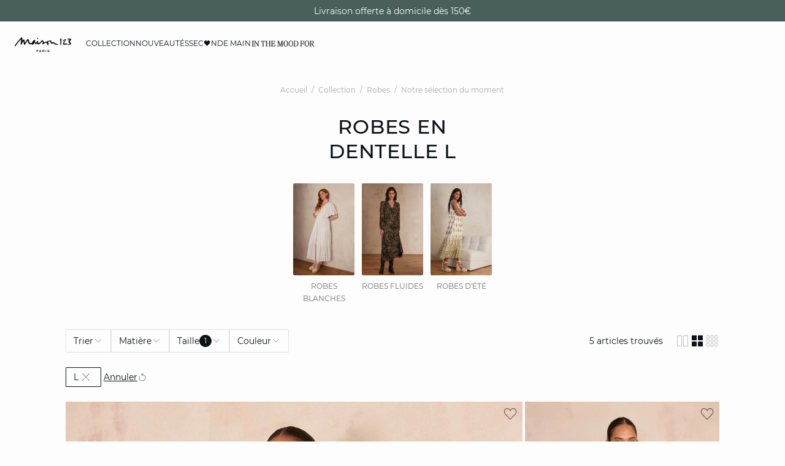

--- FILE ---
content_type: text/html;charset=UTF-8
request_url: https://www.maison123.com/c/collection/robes/notre-selection-du-moment/robes-en-dentelle/f/l/
body_size: 52463
content:





















































































































































































































<!-- Include Page Designer Campaign Banner JavaScript and Styles only once here rather than at component level. -->
<!-- There should only be one Campagin Banner added on a PD page. Multiple Banners is unsupported at the moment. -->











<!DOCTYPE html>
<html lang="fr">
<head>
<!--[if gt IE 9]><!-->

<script type="application/javascript">
    window.PUBLIC_PATH = "/on/demandware.static/Sites-123_FR-Site/-/fr_FR/v1761902849331/"
</script>

<!--<![endif]-->









































































































<meta charset="UTF-8">
<meta http-equiv="x-ua-compatible" content="ie=edge">
<meta name="viewport" content="width=device-width, initial-scale=1, maximum-scale=1.0, user-scalable=no">
<meta name="apple-mobile-web-app-capable" content="yes">






	<title>
		Robes en dentelle L Femme | Maison 123
	</title>


<meta name="description" content="Robes en dentelle : Retrouvez la Collection Femme Maison 123 ✓ Paiement S&eacute;curis&eacute; ✓ Exp&eacute;dition sous 24H ✓ Satisfait ou Rembours&eacute;">
<meta name="keywords" content="Maison 123">



    
        <meta name="google-site-verification" content="5c1m-XNgRQPkmZhUYbIhvqsf6RiAsQ8wVj9RBH4ZFeo">
    

    
        <meta name="msvalidate.01" content="6F176A4F84774813B40C1DEBDA930092">
    

    
        <meta name="viewport" content="width=device-width, initial-scale = 1.0, minimum-scale = 1.0">
    

    
        <meta name="SKYPE_TOOLBAR" content="SKYPE_TOOLBAR_PARSER_COMPATIBLE">
    

    
        <meta name="format-description" content="telephone=no">
    

    
        <meta name="facebook-domain-verification" content="jt7pnve747ahp5eahsbdmphix6x9wc">
    


<link rel="icon" type="image/png" href="/on/demandware.static/Sites-123_FR-Site/-/fr_FR/v1761902849331/images/favicon.svg" />
<link rel="stylesheet" href="/on/demandware.static/Sites-123_FR-Site/-/fr_FR/v1761902849331/css/global.css" />

    
        <link rel="preload" href="https://images.maison123.com/on/demandware.static/-/Sites-UPAP-master/default/dwde5b6a41/655695707_x.jpg?sw=1250" as="image" media="(min-width: 1024px)" fetchpriority="high">
    
        <link rel="preload" href="https://images.maison123.com/on/demandware.static/-/Sites-UPAP-master/default/dwde5b6a41/655695707_x.jpg?sw=800&amp;sh=1208" as="image" media="(min-width: 768px) and (max-width: 1023px)" fetchpriority="high">
    
        <link rel="preload" href="https://images.maison123.com/on/demandware.static/-/Sites-UPAP-master/default/dwde5b6a41/655695707_x.jpg?sw=1000&amp;sh=1510" as="image" media="(max-width: 767px)" fetchpriority="high">
    

<link rel="stylesheet" href="/on/demandware.static/Sites-123_FR-Site/-/fr_FR/v1761902849331/css/search/filters.css">





    <link rel="stylesheet" href="/on/demandware.static/Sites-123_FR-Site/-/fr_FR/v1761902849331/css/pages/product/categoryTitle.css" >

    <link rel="stylesheet" href="/on/demandware.static/Sites-123_FR-Site/-/fr_FR/v1761902849331/css/pages/product/subCategories.css" >

    <link rel="stylesheet" href="/on/demandware.static/Sites-123_FR-Site/-/fr_FR/v1761902849331/css/search/filters.css" >

    <link rel="stylesheet" href="/on/demandware.static/Sites-123_FR-Site/-/fr_FR/v1761902849331/css/pages/product/productList.css" >

    <link rel="stylesheet" href="/on/demandware.static/Sites-123_FR-Site/-/fr_FR/v1761902849331/css/pages/product/productTile.css" >

    <link rel="stylesheet" href="/on/demandware.static/Sites-123_FR-Site/-/fr_FR/v1761902849331/css/transitions/dezoomEffect.css" >


    <script type="application/javascript">
        (function () {
            const _addEventListener = window.addEventListener;
            window.addEventListener = function (name, handler, options) {
                if (name !== "unload") {
                    _addEventListener(name, handler, options);
                }
            }
        })();
    </script>
















  <script type="text/javascript">(function(){(function(e,r){var t=document.createElement("link");t.rel="preconnect";t.as="script";var n=document.createElement("link");n.rel="dns-prefetch";n.as="script";var i=document.createElement("script");i.id="spcloader";i.type="text/javascript";i["async"]=true;i.charset="utf-8";var o="https://sdk.privacy-center.org/"+e+"/loader.js?target_type=notice&target="+r;if(window.didomiConfig&&window.didomiConfig.user){var a=window.didomiConfig.user;var c=a.country;var d=a.region;if(c){o=o+"&country="+c;if(d){o=o+"&region="+d}}}t.href="https://sdk.privacy-center.org/";n.href="https://sdk.privacy-center.org/";i.src=o;var s=document.getElementsByTagName("script")[0];s.parentNode.insertBefore(t,s);s.parentNode.insertBefore(n,s);s.parentNode.insertBefore(i,s)})("b5058ebd-afa5-4d7c-b3c8-40fe66e6a799","VWh4CgFG")})();</script>








	
    
        <link rel="alternate" href="https://www.maison123.be/fr_BE/c/collection/robes/notre-selection-du-moment/robes-en-dentelle/" hreflang="fr-BE"/>
    

    
        <link rel="alternate" href="https://www.maison123.be/nl_BE/c/collectie/jurken/onze-selectie-van-het-moment/kanten-jurken/" hreflang="nl-BE"/>
    

    
        <link rel="alternate" href="https://www.maison123.co.uk/c/collection/dresses/our-selection-of-the-moment/lace-dresses/" hreflang="en-GB"/>
    

    
        <link rel="alternate" href="https://www.maison123.es/coleccion/vestidos/nuestra-seleccion-del-momento/vestidos-de-encaje/" hreflang="es-ES"/>
    

    
        <link rel="alternate" href="https://www.maison123.de/c/kollektion/kleider/unsere-aktuelle-auswahl/spitzenkleider/" hreflang="de-DE"/>
    

    
        <link rel="alternate" href="https://int.maison123.com/en_US/dresses/lace-dresses/" hreflang="en-US"/>
    

    
        <link rel="alternate" href="https://int.maison123.com/en_TM/dresses/lace-dresses/" hreflang="en-TM"/>
    

    
        <link rel="alternate" href="https://int.maison123.com/en_TL/dresses/lace-dresses/" hreflang="en-TL"/>
    

    
        <link rel="alternate" href="https://int.maison123.com/en_CZ/dresses/lace-dresses/" hreflang="en-CZ"/>
    

    
        <link rel="alternate" href="https://int.maison123.com/en_LC/dresses/lace-dresses/" hreflang="en-LC"/>
    

    
        <link rel="alternate" href="https://int.maison123.com/en_TR/dresses/lace-dresses/" hreflang="en-TR"/>
    

    
        <link rel="alternate" href="https://int.maison123.com/en_LI/dresses/lace-dresses/" hreflang="en-LI"/>
    

    
        <link rel="alternate" href="https://int.maison123.com/en_TO/dresses/lace-dresses/" hreflang="en-TO"/>
    

    
        <link rel="alternate" href="https://int.maison123.com/en_TV/dresses/lace-dresses/" hreflang="en-TV"/>
    

    
        <link rel="alternate" href="https://int.maison123.com/fr_MA/robes/les-robes-en-dentelle/" hreflang="fr-MA"/>
    

    
        <link rel="alternate" href="https://int.maison123.com/en_TT/dresses/lace-dresses/" hreflang="en-TT"/>
    

    
        <link rel="alternate" href="https://int.maison123.com/en_LK/dresses/lace-dresses/" hreflang="en-LK"/>
    

    
        <link rel="alternate" href="https://int.maison123.com/en_DJ/dresses/lace-dresses/" hreflang="en-DJ"/>
    

    
        <link rel="alternate" href="https://int.maison123.com/en_TZ/dresses/lace-dresses/" hreflang="en-TZ"/>
    

    
        <link rel="alternate" href="https://int.maison123.com/en_CM/dresses/lace-dresses/" hreflang="en-CM"/>
    

    
        <link rel="alternate" href="https://int.maison123.com/en_CK/dresses/lace-dresses/" hreflang="en-CK"/>
    

    
        <link rel="alternate" href="https://int.maison123.com/en_SZ/dresses/lace-dresses/" hreflang="en-SZ"/>
    

    
        <link rel="alternate" href="https://int.maison123.com/en_KR/dresses/lace-dresses/" hreflang="en-KR"/>
    

    
        <link rel="alternate" href="https://int.maison123.com/en_KY/dresses/lace-dresses/" hreflang="en-KY"/>
    

    
        <link rel="alternate" href="https://int.maison123.com/en_CO/dresses/lace-dresses/" hreflang="en-CO"/>
    

    
        <link rel="alternate" href="https://int.maison123.com/en_KW/dresses/lace-dresses/" hreflang="en-KW"/>
    

    
        <link rel="alternate" href="https://int.maison123.com/en_CN/dresses/lace-dresses/" hreflang="en-CN"/>
    

    
        <link rel="alternate" href="https://int.maison123.com/en_CU/dresses/lace-dresses/" hreflang="en-CU"/>
    

    
        <link rel="alternate" href="https://int.maison123.com/en_TF/dresses/lace-dresses/" hreflang="en-TF"/>
    

    
        <link rel="alternate" href="https://int.maison123.com/en/search?cgid=robes-dentelle" hreflang="en"/>
    

    
        <link rel="alternate" href="https://int.maison123.com/en_CR/dresses/lace-dresses/" hreflang="en-CR"/>
    

    
        <link rel="alternate" href="https://int.maison123.com/en_KZ/dresses/lace-dresses/" hreflang="en-KZ"/>
    

    
        <link rel="alternate" href="https://int.maison123.com/en_TC/dresses/lace-dresses/" hreflang="en-TC"/>
    

    
        <link rel="alternate" href="https://int.maison123.com/en_CY/dresses/lace-dresses/" hreflang="en-CY"/>
    

    
        <link rel="alternate" href="https://int.maison123.com/en_LB/dresses/lace-dresses/" hreflang="en-LB"/>
    

    
        <link rel="alternate" href="https://int.maison123.com/en_LA/dresses/lace-dresses/" hreflang="en-LA"/>
    

    
        <link rel="alternate" href="https://int.maison123.com/en_CW/dresses/lace-dresses/" hreflang="en-CW"/>
    

    
        <link rel="alternate" href="https://int.maison123.com/en_TH/dresses/lace-dresses/" hreflang="en-TH"/>
    

    
        <link rel="alternate" href="https://int.maison123.com/en_CV/dresses/lace-dresses/" hreflang="en-CV"/>
    

    
        <link rel="alternate" href="https://int.maison123.com/en_TG/dresses/lace-dresses/" hreflang="en-TG"/>
    

    
        <link rel="alternate" href="https://int.maison123.com/en_MG/dresses/lace-dresses/" hreflang="en-MG"/>
    

    
        <link rel="alternate" href="https://int.maison123.com/en_MF/dresses/lace-dresses/" hreflang="en-MF"/>
    

    
        <link rel="alternate" href="https://int.maison123.com/en_ME/dresses/lace-dresses/" hreflang="en-ME"/>
    

    
        <link rel="alternate" href="https://int.maison123.com/en_MD/dresses/lace-dresses/" hreflang="en-MD"/>
    

    
        <link rel="alternate" href="https://int.maison123.com/en_EC/dresses/lace-dresses/" hreflang="en-EC"/>
    

    
        <link rel="alternate" href="https://int.maison123.com/en_MK/dresses/lace-dresses/" hreflang="en-MK"/>
    

    
        <link rel="alternate" href="https://int.maison123.com/en_MH/dresses/lace-dresses/" hreflang="en-MH"/>
    

    
        <link rel="alternate" href="https://int.maison123.com/en_EG/dresses/lace-dresses/" hreflang="en-EG"/>
    

    
        <link rel="alternate" href="https://int.maison123.com/en_MO/dresses/lace-dresses/" hreflang="en-MO"/>
    

    
        <link rel="alternate" href="https://int.maison123.com/en_EE/dresses/lace-dresses/" hreflang="en-EE"/>
    

    
        <link rel="alternate" href="https://int.maison123.com/en_MS/dresses/lace-dresses/" hreflang="en-MS"/>
    

    
        <link rel="alternate" href="https://int.maison123.com/en_MR/dresses/lace-dresses/" hreflang="en-MR"/>
    

    
        <link rel="alternate" href="https://int.maison123.com/en_UZ/dresses/lace-dresses/" hreflang="en-UZ"/>
    

    
        <link rel="alternate" href="https://int.maison123.com/en_UY/dresses/lace-dresses/" hreflang="en-UY"/>
    

    
        <link rel="alternate" href="https://int.maison123.com/en_MP/dresses/lace-dresses/" hreflang="en-MP"/>
    

    
        <link rel="alternate" href="https://int.maison123.com/fr_LB/robes/les-robes-en-dentelle/" hreflang="fr-LB"/>
    

    
        <link rel="alternate" href="https://int.maison123.com/en_LV/dresses/lace-dresses/" hreflang="en-LV"/>
    

    
        <link rel="alternate" href="https://int.maison123.com/en_DM/dresses/lace-dresses/" hreflang="en-DM"/>
    

    
        <link rel="alternate" href="https://int.maison123.com/en_DK/dresses/lace-dresses/" hreflang="en-DK"/>
    

    
        <link rel="alternate" href="https://int.maison123.com/en_LS/dresses/lace-dresses/" hreflang="en-LS"/>
    

    
        <link rel="alternate" href="https://int.maison123.com/fr/recherche?cgid=robes-dentelle" hreflang="fr"/>
    

    
        <link rel="alternate" href="https://int.maison123.com/en_DO/dresses/lace-dresses/" hreflang="en-DO"/>
    

    
        <link rel="alternate" href="https://int.maison123.com/fr_LU/robes/les-robes-en-dentelle/" hreflang="fr-LU"/>
    

    
        <link rel="alternate" href="https://int.maison123.com/en_AZ/dresses/lace-dresses/" hreflang="en-AZ"/>
    

    
        <link rel="alternate" href="https://int.maison123.com/en_RO/dresses/lace-dresses/" hreflang="en-RO"/>
    

    
        <link rel="alternate" href="https://int.maison123.com/en_ZW/dresses/lace-dresses/" hreflang="en-ZW"/>
    

    
        <link rel="alternate" href="https://int.maison123.com/en_JE/dresses/lace-dresses/" hreflang="en-JE"/>
    

    
        <link rel="alternate" href="https://int.maison123.com/en_BD/dresses/lace-dresses/" hreflang="en-BD"/>
    

    
        <link rel="alternate" href="https://int.maison123.com/en_RS/dresses/lace-dresses/" hreflang="en-RS"/>
    

    
        <link rel="alternate" href="https://int.maison123.com/en_BB/dresses/lace-dresses/" hreflang="en-BB"/>
    

    
        <link rel="alternate" href="https://int.maison123.com/en_BA/dresses/lace-dresses/" hreflang="en-BA"/>
    

    
        <link rel="alternate" href="https://int.maison123.com/en_BH/dresses/lace-dresses/" hreflang="en-BH"/>
    

    
        <link rel="alternate" href="https://int.maison123.com/en_JP/dresses/lace-dresses/" hreflang="en-JP"/>
    

    
        <link rel="alternate" href="https://int.maison123.com/en_BG/dresses/lace-dresses/" hreflang="en-BG"/>
    

    
        <link rel="alternate" href="https://int.maison123.com/en_BF/dresses/lace-dresses/" hreflang="en-BF"/>
    

    
        <link rel="alternate" href="https://int.maison123.com/en_JM/dresses/lace-dresses/" hreflang="en-JM"/>
    

    
        <link rel="alternate" href="https://int.maison123.com/en_IS/dresses/lace-dresses/" hreflang="en-IS"/>
    

    
        <link rel="alternate" href="https://int.maison123.com/en_AI/dresses/lace-dresses/" hreflang="en-AI"/>
    

    
        <link rel="alternate" href="https://int.maison123.com/en_IQ/dresses/lace-dresses/" hreflang="en-IQ"/>
    

    
        <link rel="alternate" href="https://int.maison123.com/en_ZA/dresses/lace-dresses/" hreflang="en-ZA"/>
    

    
        <link rel="alternate" href="https://int.maison123.com/en_AN/dresses/lace-dresses/" hreflang="en-AN"/>
    

    
        <link rel="alternate" href="https://int.maison123.com/en_AM/dresses/lace-dresses/" hreflang="en-AM"/>
    

    
        <link rel="alternate" href="https://int.maison123.com/en_AL/dresses/lace-dresses/" hreflang="en-AL"/>
    

    
        <link rel="alternate" href="https://int.maison123.com/en_IT/dresses/lace-dresses/" hreflang="en-IT"/>
    

    
        <link rel="alternate" href="https://int.maison123.com/en_AS/dresses/lace-dresses/" hreflang="en-AS"/>
    

    
        <link rel="alternate" href="https://int.maison123.com/en_AR/dresses/lace-dresses/" hreflang="en-AR"/>
    

    
        <link rel="alternate" href="https://int.maison123.com/en_AW/dresses/lace-dresses/" hreflang="en-AW"/>
    

    
        <link rel="alternate" href="https://int.maison123.com/en_AU/dresses/lace-dresses/" hreflang="en-AU"/>
    

    
        <link rel="alternate" href="https://int.maison123.com/en_AT/dresses/lace-dresses/" hreflang="en-AT"/>
    

    
        <link rel="alternate" href="https://int.maison123.com/en_ZM/dresses/lace-dresses/" hreflang="en-ZM"/>
    

    
        <link rel="alternate" href="https://int.maison123.com/en_KE/dresses/lace-dresses/" hreflang="en-KE"/>
    

    
        <link rel="alternate" href="https://int.maison123.com/en_SM/dresses/lace-dresses/" hreflang="en-SM"/>
    

    
        <link rel="alternate" href="https://int.maison123.com/en_BZ/dresses/lace-dresses/" hreflang="en-BZ"/>
    

    
        <link rel="alternate" href="https://int.maison123.com/en_SK/dresses/lace-dresses/" hreflang="en-SK"/>
    

    
        <link rel="alternate" href="https://int.maison123.com/en_CA/dresses/lace-dresses/" hreflang="x-default"/>
    

    
        <link rel="alternate" href="https://int.maison123.com/en_KI/dresses/lace-dresses/" hreflang="en-KI"/>
    

    
        <link rel="alternate" href="https://int.maison123.com/en_KH/dresses/lace-dresses/" hreflang="en-KH"/>
    

    
        <link rel="alternate" href="https://int.maison123.com/en_KG/dresses/lace-dresses/" hreflang="en-KG"/>
    

    
        <link rel="alternate" href="https://int.maison123.com/en_KM/dresses/lace-dresses/" hreflang="en-KM"/>
    

    
        <link rel="alternate" href="https://int.maison123.com/en_ST/dresses/lace-dresses/" hreflang="en-ST"/>
    

    
        <link rel="alternate" href="https://int.maison123.com/en_SR/dresses/lace-dresses/" hreflang="en-SR"/>
    

    
        <link rel="alternate" href="https://int.maison123.com/en_SY/dresses/lace-dresses/" hreflang="en-SY"/>
    

    
        <link rel="alternate" href="https://int.maison123.com/en_SV/dresses/lace-dresses/" hreflang="en-SV"/>
    

    
        <link rel="alternate" href="https://int.maison123.com/en_KN/dresses/lace-dresses/" hreflang="en-KN"/>
    

    
        <link rel="alternate" href="https://int.maison123.com/en_BL/dresses/lace-dresses/" hreflang="en-BL"/>
    

    
        <link rel="alternate" href="https://int.maison123.com/en_BJ/dresses/lace-dresses/" hreflang="en-BJ"/>
    

    
        <link rel="alternate" href="https://int.maison123.com/en_SA/dresses/lace-dresses/" hreflang="en-SA"/>
    

    
        <link rel="alternate" href="https://int.maison123.com/en_BO/dresses/lace-dresses/" hreflang="en-BO"/>
    

    
        <link rel="alternate" href="https://int.maison123.com/en_BN/dresses/lace-dresses/" hreflang="en-BN"/>
    

    
        <link rel="alternate" href="https://int.maison123.com/en_BM/dresses/lace-dresses/" hreflang="en-BM"/>
    

    
        <link rel="alternate" href="https://int.maison123.com/en_BT/dresses/lace-dresses/" hreflang="en-BT"/>
    

    
        <link rel="alternate" href="https://int.maison123.com/en_SE/dresses/lace-dresses/" hreflang="en-SE"/>
    

    
        <link rel="alternate" href="https://int.maison123.com/en_BS/dresses/lace-dresses/" hreflang="en-BS"/>
    

    
        <link rel="alternate" href="https://int.maison123.com/en_BR/dresses/lace-dresses/" hreflang="en-BR"/>
    

    
        <link rel="alternate" href="https://int.maison123.com/en_SC/dresses/lace-dresses/" hreflang="en-SC"/>
    

    
        <link rel="alternate" href="https://int.maison123.com/en_BQ/dresses/lace-dresses/" hreflang="en-BQ"/>
    

    
        <link rel="alternate" href="https://int.maison123.com/en_SB/dresses/lace-dresses/" hreflang="en-SB"/>
    

    
        <link rel="alternate" href="https://int.maison123.com/en_SI/dresses/lace-dresses/" hreflang="en-SI"/>
    

    
        <link rel="alternate" href="https://int.maison123.com/en_BW/dresses/lace-dresses/" hreflang="en-BW"/>
    

    
        <link rel="alternate" href="https://int.maison123.com/en_SG/dresses/lace-dresses/" hreflang="en-SG"/>
    

    
        <link rel="alternate" href="https://int.maison123.com/en_PH/dresses/lace-dresses/" hreflang="en-PH"/>
    

    
        <link rel="alternate" href="https://int.maison123.com/en_PG/dresses/lace-dresses/" hreflang="en-PG"/>
    

    
        <link rel="alternate" href="https://int.maison123.com/en_PL/dresses/lace-dresses/" hreflang="en-PL"/>
    

    
        <link rel="alternate" href="https://int.maison123.com/en_PK/dresses/lace-dresses/" hreflang="en-PK"/>
    

    
        <link rel="alternate" href="https://int.maison123.com/en_PR/dresses/lace-dresses/" hreflang="en-PR"/>
    

    
        <link rel="alternate" href="https://int.maison123.com/en_HN/dresses/lace-dresses/" hreflang="en-HN"/>
    

    
        <link rel="alternate" href="https://int.maison123.com/en_PT/dresses/lace-dresses/" hreflang="en-PT"/>
    

    
        <link rel="alternate" href="https://int.maison123.com/en_HK/dresses/lace-dresses/" hreflang="en-HK"/>
    

    
        <link rel="alternate" href="https://int.maison123.com/en_GN/dresses/lace-dresses/" hreflang="en-GN"/>
    

    
        <link rel="alternate" href="https://int.maison123.com/en_GU/dresses/lace-dresses/" hreflang="en-GU"/>
    

    
        <link rel="alternate" href="https://int.maison123.com/en_GT/dresses/lace-dresses/" hreflang="en-GT"/>
    

    
        <link rel="alternate" href="https://int.maison123.com/en_GR/dresses/lace-dresses/" hreflang="en-GR"/>
    

    
        <link rel="alternate" href="https://int.maison123.com/en_GY/dresses/lace-dresses/" hreflang="en-GY"/>
    

    
        <link rel="alternate" href="https://int.maison123.com/en_PA/dresses/lace-dresses/" hreflang="en-PA"/>
    

    
        <link rel="alternate" href="https://int.maison123.com/en_GW/dresses/lace-dresses/" hreflang="en-GW"/>
    

    
        <link rel="alternate" href="https://int.maison123.com/fr_AD/robes/les-robes-en-dentelle/" hreflang="fr-AD"/>
    

    
        <link rel="alternate" href="https://int.maison123.com/en_IE/dresses/lace-dresses/" hreflang="en-IE"/>
    

    
        <link rel="alternate" href="https://int.maison123.com/en_ID/dresses/lace-dresses/" hreflang="en-ID"/>
    

    
        <link rel="alternate" href="https://int.maison123.com/en_AG/dresses/lace-dresses/" hreflang="en-AG"/>
    

    
        <link rel="alternate" href="https://int.maison123.com/en_IN/dresses/lace-dresses/" hreflang="en-IN"/>
    

    
        <link rel="alternate" href="https://int.maison123.com/en_IM/dresses/lace-dresses/" hreflang="en-IM"/>
    

    
        <link rel="alternate" href="https://int.maison123.com/en_AE/dresses/lace-dresses/" hreflang="en-AE"/>
    

    
        <link rel="alternate" href="https://int.maison123.com/en_IL/dresses/lace-dresses/" hreflang="en-IL"/>
    

    
        <link rel="alternate" href="https://int.maison123.com/en_HR/dresses/lace-dresses/" hreflang="en-HR"/>
    

    
        <link rel="alternate" href="https://int.maison123.com/en_PY/dresses/lace-dresses/" hreflang="en-PY"/>
    

    
        <link rel="alternate" href="https://int.maison123.com/en_PW/dresses/lace-dresses/" hreflang="en-PW"/>
    

    
        <link rel="alternate" href="https://int.maison123.com/en_HU/dresses/lace-dresses/" hreflang="en-HU"/>
    

    
        <link rel="alternate" href="https://int.maison123.com/en_HT/dresses/lace-dresses/" hreflang="en-HT"/>
    

    
        <link rel="alternate" href="https://int.maison123.com/en_QA/dresses/lace-dresses/" hreflang="en-QA"/>
    

    
        <link rel="alternate" href="https://int.maison123.com/en_NG/dresses/lace-dresses/" hreflang="en-NG"/>
    

    
        <link rel="alternate" href="https://int.maison123.com/en_VN/dresses/lace-dresses/" hreflang="en-VN"/>
    

    
        <link rel="alternate" href="https://int.maison123.com/en_NL/dresses/lace-dresses/" hreflang="en-NL"/>
    

    
        <link rel="alternate" href="https://int.maison123.com/en_NI/dresses/lace-dresses/" hreflang="en-NI"/>
    

    
        <link rel="alternate" href="https://int.maison123.com/en_NP/dresses/lace-dresses/" hreflang="en-NP"/>
    

    
        <link rel="alternate" href="https://int.maison123.com/en_NO/dresses/lace-dresses/" hreflang="en-NO"/>
    

    
        <link rel="alternate" href="https://int.maison123.com/en_VU/dresses/lace-dresses/" hreflang="en-VU"/>
    

    
        <link rel="alternate" href="https://int.maison123.com/en_FK/dresses/lace-dresses/" hreflang="en-FK"/>
    

    
        <link rel="alternate" href="https://int.maison123.com/en_FJ/dresses/lace-dresses/" hreflang="en-FJ"/>
    

    
        <link rel="alternate" href="https://int.maison123.com/en_NR/dresses/lace-dresses/" hreflang="en-NR"/>
    

    
        <link rel="alternate" href="https://int.maison123.com/en_FI/dresses/lace-dresses/" hreflang="en-FI"/>
    

    
        <link rel="alternate" href="https://int.maison123.com/en_MW/dresses/lace-dresses/" hreflang="en-MW"/>
    

    
        <link rel="alternate" href="https://int.maison123.com/en_MV/dresses/lace-dresses/" hreflang="en-MV"/>
    

    
        <link rel="alternate" href="https://int.maison123.com/en_MU/dresses/lace-dresses/" hreflang="en-MU"/>
    

    
        <link rel="alternate" href="https://int.maison123.com/en_MT/search?cgid=robes-dentelle" hreflang="en-MT"/>
    

    
        <link rel="alternate" href="https://int.maison123.com/en_ES/dresses/lace-dresses/" hreflang="en-ES"/>
    

    
        <link rel="alternate" href="https://int.maison123.com/en_MZ/dresses/lace-dresses/" hreflang="en-MZ"/>
    

    
        <link rel="alternate" href="https://int.maison123.com/en_MY/dresses/lace-dresses/" hreflang="en-MY"/>
    

    
        <link rel="alternate" href="https://int.maison123.com/en_MX/dresses/lace-dresses/" hreflang="en-MX"/>
    

    
        <link rel="alternate" href="https://int.maison123.com/en_VA/dresses/lace-dresses/" hreflang="en-VA"/>
    

    
        <link rel="alternate" href="https://int.maison123.com/en_VG/dresses/lace-dresses/" hreflang="en-VG"/>
    

    
        <link rel="alternate" href="https://int.maison123.com/en_ET/dresses/lace-dresses/" hreflang="en-ET"/>
    

    
        <link rel="alternate" href="https://int.maison123.com/en_VE/dresses/lace-dresses/" hreflang="en-VE"/>
    

    
        <link rel="alternate" href="https://int.maison123.com/en_NC/dresses/lace-dresses/" hreflang="en-NC"/>
    

    
        <link rel="alternate" href="https://int.maison123.com/en_NA/dresses/lace-dresses/" hreflang="en-NA"/>
    

    
        <link rel="alternate" href="https://int.maison123.com/en_VI/dresses/lace-dresses/" hreflang="en-VI"/>
    

    
        <link rel="alternate" href="https://int.maison123.com/en_GE/dresses/lace-dresses/" hreflang="en-GE"/>
    

    
        <link rel="alternate" href="https://int.maison123.com/en_OM/dresses/lace-dresses/" hreflang="en-OM"/>
    

    
        <link rel="alternate" href="https://int.maison123.com/en_GD/dresses/lace-dresses/" hreflang="en-GD"/>
    

    
        <link rel="alternate" href="https://int.maison123.com/en_WS/dresses/lace-dresses/" hreflang="en-WS"/>
    

    
        <link rel="alternate" href="https://int.maison123.com/en_GI/dresses/lace-dresses/" hreflang="en-GI"/>
    

    
        <link rel="alternate" href="https://int.maison123.com/en_GG/dresses/lace-dresses/" hreflang="en-GG"/>
    

    
        <link rel="alternate" href="https://int.maison123.com/en_GM/dresses/lace-dresses/" hreflang="en-GM"/>
    

    
        <link rel="alternate" href="https://int.maison123.com/en_GL/dresses/lace-dresses/" hreflang="en-GL"/>
    

    
        <link rel="alternate" href="https://int.maison123.com/en_FO/dresses/lace-dresses/" hreflang="en-FO"/>
    

    
        <link rel="alternate" href="https://int.maison123.com/en_FM/dresses/lace-dresses/" hreflang="en-FM"/>
    

    
        <link rel="alternate" href="https://int.maison123.com/en_NU/dresses/lace-dresses/" hreflang="en-NU"/>
    

    
        <link rel="alternate" href="https://int.maison123.com/en_NZ/dresses/lace-dresses/" hreflang="en-NZ"/>
    

    
        <link rel="alternate" href="https://int.maison123.com/en_WF/dresses/lace-dresses/" hreflang="en-WF"/>
    

    
        <link rel="alternate" href="https://www.maison123.com/c/collection/robes/notre-selection-du-moment/robes-en-dentelle/" hreflang="fr-FR"/>
    

    
        <link rel="alternate" href="https://www.maison123.ch/fr_CH/c/collection/robes/notre-selection-du-moment/robes-en-dentelle/" hreflang="fr-CH"/>
    

    
        <link rel="alternate" href="https://www.maison123.ch/de_CH/c/kollektion/kleider/unsere-aktuelle-auswahl/spitzenkleider/" hreflang="de-CH"/>
    





	<script type="application/ld+json">
		{"@context":"https://schema.org","@type":"BreadcrumbList","itemListElement":[{"@type":"ListItem","item":"https://www.maison123.com/","name":"Accueil","position":1},{"@type":"ListItem","item":"https://www.maison123.com/c/collection/","name":"Collection","position":2},{"@type":"ListItem","item":"https://www.maison123.com/c/collection/robes/","name":"Robes","position":3},{"@type":"ListItem","item":"https://www.maison123.com/c/collection/robes/notre-selection-du-moment/","name":"Notre sélection du moment","position":4},{"@type":"ListItem","item":"https://www.maison123.com/c/collection/robes/notre-selection-du-moment/robes-en-dentelle/","name":"Robes en dentelle","position":5}]}
	</script>



<script type="application/ld+json">
{
	"@context": "https://schema.org",
	"@type": "Organization",
	"url": "https://www.maison123.com/",
	"logo": "https://www.maison123.com/on/demandware.static/-/Sites/default/dw211bf509/Logo_MAISON123_noir 300dpi.png"
}
</script>








<meta name="theme-color" content="#FFFFFF" />

<link rel="apple-touch-icon" href="https://www.maison123.com/on/demandware.static/-/Sites/default/dwc6664006/icon-192x192.jpg" />

<link  rel="manifest" href="/manifest.json">


<script type="speculationrules">
	{
      "prerender": [{
        "source": "document",
        "where": {
          "and": [
            { "selector_matches": ".prerender" },
            { "not": {"selector_matches": ".do-not-prerender"}}
          ]
        },
        "eagerness": "moderate"
      }]
    }
</script>



<link rel="canonical" href="https://www.maison123.com/c/collection/robes/notre-selection-du-moment/robes-en-dentelle/f/l/"/>

<script type="text/javascript">//<!--
/* <![CDATA[ (head-active_data.js) */
var dw = (window.dw || {});
dw.ac = {
    _analytics: null,
    _events: [],
    _category: "",
    _searchData: "",
    _anact: "",
    _anact_nohit_tag: "",
    _analytics_enabled: "true",
    _timeZone: "Europe/Paris",
    _capture: function(configs) {
        if (Object.prototype.toString.call(configs) === "[object Array]") {
            configs.forEach(captureObject);
            return;
        }
        dw.ac._events.push(configs);
    },
	capture: function() { 
		dw.ac._capture(arguments);
		// send to CQ as well:
		if (window.CQuotient) {
			window.CQuotient.trackEventsFromAC(arguments);
		}
	},
    EV_PRD_SEARCHHIT: "searchhit",
    EV_PRD_DETAIL: "detail",
    EV_PRD_RECOMMENDATION: "recommendation",
    EV_PRD_SETPRODUCT: "setproduct",
    applyContext: function(context) {
        if (typeof context === "object" && context.hasOwnProperty("category")) {
        	dw.ac._category = context.category;
        }
        if (typeof context === "object" && context.hasOwnProperty("searchData")) {
        	dw.ac._searchData = context.searchData;
        }
    },
    setDWAnalytics: function(analytics) {
        dw.ac._analytics = analytics;
    },
    eventsIsEmpty: function() {
        return 0 == dw.ac._events.length;
    }
};
/* ]]> */
// -->
</script>
<script type="text/javascript">//<!--
/* <![CDATA[ (head-cquotient.js) */
var CQuotient = window.CQuotient = {};
CQuotient.clientId = 'aaww-123_FR';
CQuotient.realm = 'AAWW';
CQuotient.siteId = '123_FR';
CQuotient.instanceType = 'prd';
CQuotient.locale = 'fr_FR';
CQuotient.fbPixelId = '__UNKNOWN__';
CQuotient.activities = [];
CQuotient.cqcid='';
CQuotient.cquid='';
CQuotient.cqeid='';
CQuotient.cqlid='';
CQuotient.apiHost='api.cquotient.com';
/* Turn this on to test against Staging Einstein */
/* CQuotient.useTest= true; */
CQuotient.useTest = ('true' === 'false');
CQuotient.initFromCookies = function () {
	var ca = document.cookie.split(';');
	for(var i=0;i < ca.length;i++) {
	  var c = ca[i];
	  while (c.charAt(0)==' ') c = c.substring(1,c.length);
	  if (c.indexOf('cqcid=') == 0) {
		CQuotient.cqcid=c.substring('cqcid='.length,c.length);
	  } else if (c.indexOf('cquid=') == 0) {
		  var value = c.substring('cquid='.length,c.length);
		  if (value) {
		  	var split_value = value.split("|", 3);
		  	if (split_value.length > 0) {
			  CQuotient.cquid=split_value[0];
		  	}
		  	if (split_value.length > 1) {
			  CQuotient.cqeid=split_value[1];
		  	}
		  	if (split_value.length > 2) {
			  CQuotient.cqlid=split_value[2];
		  	}
		  }
	  }
	}
}
CQuotient.getCQCookieId = function () {
	if(window.CQuotient.cqcid == '')
		window.CQuotient.initFromCookies();
	return window.CQuotient.cqcid;
};
CQuotient.getCQUserId = function () {
	if(window.CQuotient.cquid == '')
		window.CQuotient.initFromCookies();
	return window.CQuotient.cquid;
};
CQuotient.getCQHashedEmail = function () {
	if(window.CQuotient.cqeid == '')
		window.CQuotient.initFromCookies();
	return window.CQuotient.cqeid;
};
CQuotient.getCQHashedLogin = function () {
	if(window.CQuotient.cqlid == '')
		window.CQuotient.initFromCookies();
	return window.CQuotient.cqlid;
};
CQuotient.trackEventsFromAC = function (/* Object or Array */ events) {
try {
	if (Object.prototype.toString.call(events) === "[object Array]") {
		events.forEach(_trackASingleCQEvent);
	} else {
		CQuotient._trackASingleCQEvent(events);
	}
} catch(err) {}
};
CQuotient._trackASingleCQEvent = function ( /* Object */ event) {
	if (event && event.id) {
		if (event.type === dw.ac.EV_PRD_DETAIL) {
			CQuotient.trackViewProduct( {id:'', alt_id: event.id, type: 'raw_sku'} );
		} // not handling the other dw.ac.* events currently
	}
};
CQuotient.trackViewProduct = function(/* Object */ cqParamData){
	var cq_params = {};
	cq_params.cookieId = CQuotient.getCQCookieId();
	cq_params.userId = CQuotient.getCQUserId();
	cq_params.emailId = CQuotient.getCQHashedEmail();
	cq_params.loginId = CQuotient.getCQHashedLogin();
	cq_params.product = cqParamData.product;
	cq_params.realm = cqParamData.realm;
	cq_params.siteId = cqParamData.siteId;
	cq_params.instanceType = cqParamData.instanceType;
	cq_params.locale = CQuotient.locale;
	
	if(CQuotient.sendActivity) {
		CQuotient.sendActivity(CQuotient.clientId, 'viewProduct', cq_params);
	} else {
		CQuotient.activities.push({activityType: 'viewProduct', parameters: cq_params});
	}
};
/* ]]> */
// -->
</script>





<!-- Google Tag Manager -->
<script>(function(w,d,s,l,i){w[l]=w[l]||[];w[l].push({'gtm.start':
new Date().getTime(),event:'gtm.js'});var f=d.getElementsByTagName(s)[0],
j=d.createElement(s),dl=l!='dataLayer'?'&l='+l:'';j.async=true;j.src=
'https://www.googletagmanager.com/gtm.js?id='+i+dl;f.parentNode.insertBefore(j,f);
})(window,document,'script','dataLayer','GTM-5D43HVZ');</script>
<!-- End Google Tag Manager -->


</head>
<body>


<!-- Google Tag Manager (noscript) -->
<noscript><iframe src="https://www.googletagmanager.com/ns.html?id=GTM-5D43HVZ"
height="0" width="0" style="display:none;visibility:hidden"></iframe></noscript>
<!-- End Google Tag Manager (noscript) -->
<!-- GTM Datalayer -->
<script>
window.dataLayer = window.dataLayer || [];
</script>
<!-- GTM Datalayer end-->



<div class="page  js-pageContainer" data-action="null" data-querystring="null">



	 


	








<div class="floatingBar fadeElement -clear" id="floatingBanner">

<div class="floatingBar__content js-floatingBarContent ">
<!-- CONTENT ASSET : floating-bar
-->
<link href="https://www.maison123.com/on/demandware.static/-/Library-Sites-123_SharedLibrary/fr_FR/v1762316111933/animation/floating-bar/floating.css" rel="stylesheet">
<style>
  /* Couleur du fond de la floating bar */
  .floating_bar_HP {
    background-color: #495F5C;
  }
  /* Couleur du texte */
  .floating_bar_HP {
    color: #FFFFFF;
  }
  /* Couleur des liens */
  .floating_bar_HP li a {
    color: #FFFFFF ;
  }
  /* Style pour la floating bar, à ne pas toucher */
  .floatingBar#floatingBanner .floatingBar__content {
    max-width: 100%;
  }
  .floatingBar#floatingBanner .floatingBar__close {
    display: none;
  }
  #burnBlocLoyalty {
    display: none;
  }
  .floating_bar_HP p.body-02{
      display: flex;
      flex-direction: row;
      align-items: center;
      justify-content: center;
  }
  .floating_bar_HP p.body-02 span.font-size-mobile{
      display: flex;
      flex-direction: row;
      align-items: center;
      justify-content: center;
  }
  .floating_bar_HP a span{
        display: block;
  }
</style>
<div class="floating_bar_HP _3msg_2021">
<ul>
<!--  
                  ==========
                   Message 1
                  ========== 
    -->
<li class="item1">
<!-- Texte Mobile -->
<div class="floatingTextMobile">
<p class="body-02">
<span >
<a href="https://www.maison123.com/notre-guide-manteaux.html">
Découvrez nos nouveaux manteaux</a>


 
</a>
</span>
</p>
</div>

      <!-- Texte Desktop -->
<div class="floatingTextDesktop">
<p class="body-02">
<a href="https://www.maison123.com/notre-guide-manteaux.html">
Découvrez nos nouveaux manteaux</a>





 
</a>
</span>
</p>
</div>
</li><!--  
                  ==========
                   Message 2
                  ========== 
            -->
<li class="item2">
<!-- Texte Mobile -->
<div class="floatingTextMobile">
<p class="body-02">
<span>
Livraison offerte à domicile dès 150€</a></a>
</span>

</a>
</span>
</p>
</div>
      <!-- Texte Desktop -->
<div class="floatingTextDesktop">
<p class="body-02">
<span>
Livraison offerte à domicile dès 150€</a></a>
          </span>
   
</a>
</span>
</p>
</div>
 
    <!--  
                  ==========
                   Message 3
                  ========== 
           -->
<li class="item3">
<!-- Texte Mobile -->
<div class="floatingTextMobile">
<p class="body-02">
<span>
Livraisons et retours en boutique gratuits</a>
</span>
</p>
</div>
 
      <!-- Texte Desktop -->
<div class="floatingTextDesktop">
<p class="body-02">
  <span class="font-size-mobile">
Livraisons et retours en boutique gratuits</a>
          </span>
</a>

          </span>
</p>
</div>
</li>
 
 
  </ul>
</div>
</div>
</div>


 
	












































































































<header data-is-premium-page="false"
	class="header -searchMenuOpen -sticky 
	-transparentWhite
	  
	 -categoryPage "
	id="header"
>
	<div class="header__wrapper ">
		
		<a class="header__historyBackProduct historyBackProduct" id="historyBackProduct">
			













































































































<i  class="icon icon-arrowleft -medium
   "     >
</i>


		</a>
		
		
		
			<div class="header__burger js-burgerMenu"
				data-open="false"
				id="openBurgerMenu"
				data-burger-menu-right="false"
				data-header-menu-url="/on/demandware.store/Sites-123_FR-Site/fr_FR/Page-IncludeHeaderMenu?isTransparentHeader=&amp;cgrps=Everyone%2cNON_BF%2cNON_SUNNY%2cNON_VP%2cUnregistered%2cdesktop_users%2cnon_cartees%2cnon_optin%2cnon_vip%2cnon_xmas%2cnouvelles_clientes"
			>
				<i class="icon icon-burgermenu"></i>
			</div>
		
		
		<div class="header__logo js-menuLink"
			data-click_field_1="Transverse - Header"
			data-click_field_2="Menu - Icon"
			data-click_field_3="Logo">
			
			
			
			
			<a itemscope itemtype="http://schema.org/Organization" href="/" class="header__logoLink">
				
					<img class="header__logoImage -globalLogo" id="globalLogo"
						src="/on/demandware.static/-/Sites/default/dw211bf509/Logo_MAISON123_noir 300dpi.png"
						alt="Maison 123"/>
					<img class="header__logoImage -transparentLogo" id="transparentLogo"
						src="/on/demandware.static/-/Sites/default/dwdfaaa74b/Logo_MAISON123_blanc.png"
						alt="Maison 123"/>
					<span itemprop="name" class="hidden">Maison 123</span>
				
			</a>
			
		</div>

		
		
			<nav class="header__nav" id="headerNavigationWrapper">
				
				









































































































<div class="headerMenu__wrapper js-wrapperMenu" id="wrapperMenu">
  <header class="headerMenu__header">
    <a href="https://www.maison123.com/" class="headerMenu__logoLink">
      
        <img class="headerMenu__logo" src="/on/demandware.static/-/Sites/default/dw211bf509/Logo_MAISON123_noir 300dpi.png" alt="Maison 123" />
      
    </a>
    













































































































<i  class="icon icon-close -medium
  js-closeBurgerMenu "     >
</i>


  </header>
  <div class="headerMenu__search js-headerIcon hideDesktop" data-search-url="/on/demandware.store/Sites-123_FR-Site/fr_FR/Search-Page"
    id="searchIcon"
    data-click_field_1="Transverse - Header"
    data-click_field_2="Menu - Icons"
    data-click_field_3="Search">
    <a class="header__searchWrapper" href="/recherche">
      













































































































<i  class="icon icon-search -small
  header__searchContentIcon "     >
</i>


      <span class="header__searchContentLabel body-03 u-text-transf-cap">Recherche</span>
    </a>
  </div>
  
  <div class="headerMenu__content js-headerMenuContent -searchBtnActive">
    <ul class="headerMenu__list js-headerMenuList">
      
        
          
          
          
          
          
          
          
          
          
          
          
          
          
            
          
          
          
            <li class="headerMenu__listItem js-menuItem -firstEntryMobile  " role="presentation" data-selected-mobile-menu="false">
              
                <a href="/c/collection/"
                  id="Collection"
                  class="headerMenu__link js-topLevelCategory navigation-01 js-menuLink "
                  
                  data-redirect-app="true"
                  data-category-id="Collection"
                  data-click_field_1="Transverse - Header"
                  data-click_field_2="Menu - Categories"
                  data-click_field_3="Collection"
                >
                  
                  
                  
                    <span class="headerMenu__name">
                      
                        Collection
                      
                    </span>
                  
                </a>
              
              
              




















































































































<div class="subMenu js-secondLevelCategory -twoColumns -threeColumns -isVisualPanel" data-category-id="Collection">
  
  <div class="subMenu__headerDesktop hideMobile">
    <span class="subMenu__headerDesktopClose js-backMenu js-subMenuHeaderClose body-02">
      













































































































<i  class="icon icon-arrowleft -medium
   "     >
</i>


      Fermer
    </span>
  </div>

  
  
    
    <div class="subMenu__inner -visualPanel js-visualPanelWrapper">
      <div class="subMenu__wrapper">
        










































































































<div class="menuVisualBloc js-menuVisualPanel -top mb-24">
  
  <div class="menuVisualBloc__wrapper menuVisualBloc__wrapper--5 -portraitSlider">
    
      
      
        <div class="menuVisualBloc__item menuVisualBloc__item--0 menuVisualBloc__textColor--null">
          
            <a class="menuVisualBloc__link js-menuLink "
              href="/c/fusion/"
              data-click_field_1="Transverse - Header"
              data-click_field_2="Menu - Subcategories Img"
              data-click_field_3="null > Fusion">
              <div class="menuVisualBloc__picture hideMobile">
                

    <div class="lazyLoadedContainer lazyBackground  ">
        <picture>
            <source srcset="https://images.maison123.com/on/demandware.static/-/Sites-Maison123_storefront/default/dwa034ac34/Bloc%20Down/FUSION.jpg?sw=2000 1x, https://images.maison123.com/on/demandware.static/-/Sites-Maison123_storefront/default/dwa034ac34/Bloc%20Down/FUSION.jpg?sw=2000 2x"
                    data-srcset="https://images.maison123.com/on/demandware.static/-/Sites-Maison123_storefront/default/dwa034ac34/Bloc%20Down/FUSION.jpg?sw=2000 1x, https://images.maison123.com/on/demandware.static/-/Sites-Maison123_storefront/default/dwa034ac34/Bloc%20Down/FUSION.jpg?sw=2000 2x"
                    data-srcsetbig=""
                    media="(min-width: 1024px)"
            />
            <source srcset="https://images.maison123.com/on/demandware.static/-/Sites-Maison123_storefront/default/dwa034ac34/Bloc%20Down/FUSION.jpg?sw=1200 1x, https://images.maison123.com/on/demandware.static/-/Sites-Maison123_storefront/default/dwa034ac34/Bloc%20Down/FUSION.jpg?sw=1200 2x"
                    data-srcset="https://images.maison123.com/on/demandware.static/-/Sites-Maison123_storefront/default/dwa034ac34/Bloc%20Down/FUSION.jpg?sw=1200 1x, https://images.maison123.com/on/demandware.static/-/Sites-Maison123_storefront/default/dwa034ac34/Bloc%20Down/FUSION.jpg?sw=1200 2x"
                    data-srcsetbig=""
                    media="(min-width: 768px)"
            />
            <source srcset="https://images.maison123.com/on/demandware.static/-/Sites-Maison123_storefront/default/dwa034ac34/Bloc%20Down/FUSION.jpg?sw=1000 1x, https://images.maison123.com/on/demandware.static/-/Sites-Maison123_storefront/default/dwa034ac34/Bloc%20Down/FUSION.jpg?sw=1000 2x"
                    data-srcset="https://images.maison123.com/on/demandware.static/-/Sites-Maison123_storefront/default/dwa034ac34/Bloc%20Down/FUSION.jpg?sw=1000 1x, https://images.maison123.com/on/demandware.static/-/Sites-Maison123_storefront/default/dwa034ac34/Bloc%20Down/FUSION.jpg?sw=1000 2x"
                    data-srcsetbig=""
            />
            <img class="  menuVisualBloc__image  "
                src="https://images.maison123.com/on/demandware.static/-/Sites-Maison123_storefront/default/dwa034ac34/Bloc%20Down/FUSION.jpg?sw=1000" alt="Fusion"
                style="--focal-point-x:50%; --focal-point-y:50%"
                 loading="lazy"
                
                
            />

            
        </picture>
    </div>
    
              </div>
              
                <div class="menuVisualBloc__picture -mobile">
                  

    <div class="lazyLoadedContainer lazyBackground  ">
        <picture>
            <source srcset="https://images.maison123.com/on/demandware.static/-/Sites-Maison123_storefront/default/dw14ed21b9/Bloc%20Down/mobile/FUSION_mobile.jpg?sw=2000 1x, https://images.maison123.com/on/demandware.static/-/Sites-Maison123_storefront/default/dw14ed21b9/Bloc%20Down/mobile/FUSION_mobile.jpg?sw=2000 2x"
                    data-srcset="https://images.maison123.com/on/demandware.static/-/Sites-Maison123_storefront/default/dw14ed21b9/Bloc%20Down/mobile/FUSION_mobile.jpg?sw=2000 1x, https://images.maison123.com/on/demandware.static/-/Sites-Maison123_storefront/default/dw14ed21b9/Bloc%20Down/mobile/FUSION_mobile.jpg?sw=2000 2x"
                    data-srcsetbig=""
                    media="(min-width: 1024px)"
            />
            <source srcset="https://images.maison123.com/on/demandware.static/-/Sites-Maison123_storefront/default/dw14ed21b9/Bloc%20Down/mobile/FUSION_mobile.jpg?sw=1200 1x, https://images.maison123.com/on/demandware.static/-/Sites-Maison123_storefront/default/dw14ed21b9/Bloc%20Down/mobile/FUSION_mobile.jpg?sw=1200 2x"
                    data-srcset="https://images.maison123.com/on/demandware.static/-/Sites-Maison123_storefront/default/dw14ed21b9/Bloc%20Down/mobile/FUSION_mobile.jpg?sw=1200 1x, https://images.maison123.com/on/demandware.static/-/Sites-Maison123_storefront/default/dw14ed21b9/Bloc%20Down/mobile/FUSION_mobile.jpg?sw=1200 2x"
                    data-srcsetbig=""
                    media="(min-width: 768px)"
            />
            <source srcset="https://images.maison123.com/on/demandware.static/-/Sites-Maison123_storefront/default/dw14ed21b9/Bloc%20Down/mobile/FUSION_mobile.jpg?sw=1000 1x, https://images.maison123.com/on/demandware.static/-/Sites-Maison123_storefront/default/dw14ed21b9/Bloc%20Down/mobile/FUSION_mobile.jpg?sw=1000 2x"
                    data-srcset="https://images.maison123.com/on/demandware.static/-/Sites-Maison123_storefront/default/dw14ed21b9/Bloc%20Down/mobile/FUSION_mobile.jpg?sw=1000 1x, https://images.maison123.com/on/demandware.static/-/Sites-Maison123_storefront/default/dw14ed21b9/Bloc%20Down/mobile/FUSION_mobile.jpg?sw=1000 2x"
                    data-srcsetbig=""
            />
            <img class="  menuVisualBloc__image  "
                src="https://images.maison123.com/on/demandware.static/-/Sites-Maison123_storefront/default/dw14ed21b9/Bloc%20Down/mobile/FUSION_mobile.jpg?sw=1000" alt="Fusion"
                style="--focal-point-x:50%; --focal-point-y:50%"
                 loading="lazy"
                
                
            />

            
        </picture>
    </div>
    
                </div>
              
              
              
              
              
                <span class="menuVisualBloc__name link-02">
                  
                    Fusion
                  
                </span>
              
            </a>
          
        </div>
      
    
      
      
        <div class="menuVisualBloc__item menuVisualBloc__item--1 menuVisualBloc__textColor--null">
          
            <a class="menuVisualBloc__link js-menuLink "
              href="https://secondevie.maison123.com/"
              data-click_field_1="Transverse - Header"
              data-click_field_2="Menu - Subcategories Img"
              data-click_field_3="null > Sec🖤nde main">
              <div class="menuVisualBloc__picture hideMobile">
                

    <div class="lazyLoadedContainer lazyBackground  ">
        <picture>
            <source srcset="https://images.maison123.com/on/demandware.static/-/Sites-Maison123_storefront/default/dw2f0e0cdb/Bloc%20Down/Seconde%20Vie.jpg?sw=2000 1x, https://images.maison123.com/on/demandware.static/-/Sites-Maison123_storefront/default/dw2f0e0cdb/Bloc%20Down/Seconde%20Vie.jpg?sw=2000 2x"
                    data-srcset="https://images.maison123.com/on/demandware.static/-/Sites-Maison123_storefront/default/dw2f0e0cdb/Bloc%20Down/Seconde%20Vie.jpg?sw=2000 1x, https://images.maison123.com/on/demandware.static/-/Sites-Maison123_storefront/default/dw2f0e0cdb/Bloc%20Down/Seconde%20Vie.jpg?sw=2000 2x"
                    data-srcsetbig=""
                    media="(min-width: 1024px)"
            />
            <source srcset="https://images.maison123.com/on/demandware.static/-/Sites-Maison123_storefront/default/dw2f0e0cdb/Bloc%20Down/Seconde%20Vie.jpg?sw=1200 1x, https://images.maison123.com/on/demandware.static/-/Sites-Maison123_storefront/default/dw2f0e0cdb/Bloc%20Down/Seconde%20Vie.jpg?sw=1200 2x"
                    data-srcset="https://images.maison123.com/on/demandware.static/-/Sites-Maison123_storefront/default/dw2f0e0cdb/Bloc%20Down/Seconde%20Vie.jpg?sw=1200 1x, https://images.maison123.com/on/demandware.static/-/Sites-Maison123_storefront/default/dw2f0e0cdb/Bloc%20Down/Seconde%20Vie.jpg?sw=1200 2x"
                    data-srcsetbig=""
                    media="(min-width: 768px)"
            />
            <source srcset="https://images.maison123.com/on/demandware.static/-/Sites-Maison123_storefront/default/dw2f0e0cdb/Bloc%20Down/Seconde%20Vie.jpg?sw=1000 1x, https://images.maison123.com/on/demandware.static/-/Sites-Maison123_storefront/default/dw2f0e0cdb/Bloc%20Down/Seconde%20Vie.jpg?sw=1000 2x"
                    data-srcset="https://images.maison123.com/on/demandware.static/-/Sites-Maison123_storefront/default/dw2f0e0cdb/Bloc%20Down/Seconde%20Vie.jpg?sw=1000 1x, https://images.maison123.com/on/demandware.static/-/Sites-Maison123_storefront/default/dw2f0e0cdb/Bloc%20Down/Seconde%20Vie.jpg?sw=1000 2x"
                    data-srcsetbig=""
            />
            <img class="  menuVisualBloc__image  "
                src="https://images.maison123.com/on/demandware.static/-/Sites-Maison123_storefront/default/dw2f0e0cdb/Bloc%20Down/Seconde%20Vie.jpg?sw=1000" alt="Sec🖤nde main"
                style="--focal-point-x:50%; --focal-point-y:50%"
                 loading="lazy"
                
                
            />

            
        </picture>
    </div>
    
              </div>
              
                <div class="menuVisualBloc__picture -mobile">
                  

    <div class="lazyLoadedContainer lazyBackground  ">
        <picture>
            <source srcset="https://images.maison123.com/on/demandware.static/-/Sites-Maison123_storefront/default/dwbb912ed8/Bloc%20Down/mobile/Seconde%20Vie_mobile.jpg?sw=2000 1x, https://images.maison123.com/on/demandware.static/-/Sites-Maison123_storefront/default/dwbb912ed8/Bloc%20Down/mobile/Seconde%20Vie_mobile.jpg?sw=2000 2x"
                    data-srcset="https://images.maison123.com/on/demandware.static/-/Sites-Maison123_storefront/default/dwbb912ed8/Bloc%20Down/mobile/Seconde%20Vie_mobile.jpg?sw=2000 1x, https://images.maison123.com/on/demandware.static/-/Sites-Maison123_storefront/default/dwbb912ed8/Bloc%20Down/mobile/Seconde%20Vie_mobile.jpg?sw=2000 2x"
                    data-srcsetbig=""
                    media="(min-width: 1024px)"
            />
            <source srcset="https://images.maison123.com/on/demandware.static/-/Sites-Maison123_storefront/default/dwbb912ed8/Bloc%20Down/mobile/Seconde%20Vie_mobile.jpg?sw=1200 1x, https://images.maison123.com/on/demandware.static/-/Sites-Maison123_storefront/default/dwbb912ed8/Bloc%20Down/mobile/Seconde%20Vie_mobile.jpg?sw=1200 2x"
                    data-srcset="https://images.maison123.com/on/demandware.static/-/Sites-Maison123_storefront/default/dwbb912ed8/Bloc%20Down/mobile/Seconde%20Vie_mobile.jpg?sw=1200 1x, https://images.maison123.com/on/demandware.static/-/Sites-Maison123_storefront/default/dwbb912ed8/Bloc%20Down/mobile/Seconde%20Vie_mobile.jpg?sw=1200 2x"
                    data-srcsetbig=""
                    media="(min-width: 768px)"
            />
            <source srcset="https://images.maison123.com/on/demandware.static/-/Sites-Maison123_storefront/default/dwbb912ed8/Bloc%20Down/mobile/Seconde%20Vie_mobile.jpg?sw=1000 1x, https://images.maison123.com/on/demandware.static/-/Sites-Maison123_storefront/default/dwbb912ed8/Bloc%20Down/mobile/Seconde%20Vie_mobile.jpg?sw=1000 2x"
                    data-srcset="https://images.maison123.com/on/demandware.static/-/Sites-Maison123_storefront/default/dwbb912ed8/Bloc%20Down/mobile/Seconde%20Vie_mobile.jpg?sw=1000 1x, https://images.maison123.com/on/demandware.static/-/Sites-Maison123_storefront/default/dwbb912ed8/Bloc%20Down/mobile/Seconde%20Vie_mobile.jpg?sw=1000 2x"
                    data-srcsetbig=""
            />
            <img class="  menuVisualBloc__image  "
                src="https://images.maison123.com/on/demandware.static/-/Sites-Maison123_storefront/default/dwbb912ed8/Bloc%20Down/mobile/Seconde%20Vie_mobile.jpg?sw=1000" alt="Sec🖤nde main"
                style="--focal-point-x:50%; --focal-point-y:50%"
                 loading="lazy"
                
                
            />

            
        </picture>
    </div>
    
                </div>
              
              
              
              
              
                <span class="menuVisualBloc__name link-02">
                  
                    Sec🖤nde main
                  
                </span>
              
            </a>
          
        </div>
      
    
      
      
        <div class="menuVisualBloc__item menuVisualBloc__item--2 menuVisualBloc__textColor--null">
          
            <a class="menuVisualBloc__link js-menuLink "
              href="/notre-guide-manteaux.html"
              data-click_field_1="Transverse - Header"
              data-click_field_2="Menu - Subcategories Img"
              data-click_field_3="null > Notre guide manteaux">
              <div class="menuVisualBloc__picture hideMobile">
                

    <div class="lazyLoadedContainer lazyBackground  ">
        <picture>
            <source srcset="https://images.maison123.com/on/demandware.static/-/Sites-Maison123_storefront/default/dwe228dea8/Bloc%20Down/guide-manteaux.jpg?sw=2000 1x, https://images.maison123.com/on/demandware.static/-/Sites-Maison123_storefront/default/dwe228dea8/Bloc%20Down/guide-manteaux.jpg?sw=2000 2x"
                    data-srcset="https://images.maison123.com/on/demandware.static/-/Sites-Maison123_storefront/default/dwe228dea8/Bloc%20Down/guide-manteaux.jpg?sw=2000 1x, https://images.maison123.com/on/demandware.static/-/Sites-Maison123_storefront/default/dwe228dea8/Bloc%20Down/guide-manteaux.jpg?sw=2000 2x"
                    data-srcsetbig=""
                    media="(min-width: 1024px)"
            />
            <source srcset="https://images.maison123.com/on/demandware.static/-/Sites-Maison123_storefront/default/dwe228dea8/Bloc%20Down/guide-manteaux.jpg?sw=1200 1x, https://images.maison123.com/on/demandware.static/-/Sites-Maison123_storefront/default/dwe228dea8/Bloc%20Down/guide-manteaux.jpg?sw=1200 2x"
                    data-srcset="https://images.maison123.com/on/demandware.static/-/Sites-Maison123_storefront/default/dwe228dea8/Bloc%20Down/guide-manteaux.jpg?sw=1200 1x, https://images.maison123.com/on/demandware.static/-/Sites-Maison123_storefront/default/dwe228dea8/Bloc%20Down/guide-manteaux.jpg?sw=1200 2x"
                    data-srcsetbig=""
                    media="(min-width: 768px)"
            />
            <source srcset="https://images.maison123.com/on/demandware.static/-/Sites-Maison123_storefront/default/dwe228dea8/Bloc%20Down/guide-manteaux.jpg?sw=1000 1x, https://images.maison123.com/on/demandware.static/-/Sites-Maison123_storefront/default/dwe228dea8/Bloc%20Down/guide-manteaux.jpg?sw=1000 2x"
                    data-srcset="https://images.maison123.com/on/demandware.static/-/Sites-Maison123_storefront/default/dwe228dea8/Bloc%20Down/guide-manteaux.jpg?sw=1000 1x, https://images.maison123.com/on/demandware.static/-/Sites-Maison123_storefront/default/dwe228dea8/Bloc%20Down/guide-manteaux.jpg?sw=1000 2x"
                    data-srcsetbig=""
            />
            <img class="  menuVisualBloc__image  "
                src="https://images.maison123.com/on/demandware.static/-/Sites-Maison123_storefront/default/dwe228dea8/Bloc%20Down/guide-manteaux.jpg?sw=1000" alt="Notre guide manteaux"
                style="--focal-point-x:50%; --focal-point-y:50%"
                 loading="lazy"
                
                
            />

            
        </picture>
    </div>
    
              </div>
              
                <div class="menuVisualBloc__picture -mobile">
                  

    <div class="lazyLoadedContainer lazyBackground  ">
        <picture>
            <source srcset="https://images.maison123.com/on/demandware.static/-/Sites-Maison123_storefront/default/dwe228dea8/Bloc%20Down/guide-manteaux.jpg?sw=2000 1x, https://images.maison123.com/on/demandware.static/-/Sites-Maison123_storefront/default/dwe228dea8/Bloc%20Down/guide-manteaux.jpg?sw=2000 2x"
                    data-srcset="https://images.maison123.com/on/demandware.static/-/Sites-Maison123_storefront/default/dwe228dea8/Bloc%20Down/guide-manteaux.jpg?sw=2000 1x, https://images.maison123.com/on/demandware.static/-/Sites-Maison123_storefront/default/dwe228dea8/Bloc%20Down/guide-manteaux.jpg?sw=2000 2x"
                    data-srcsetbig=""
                    media="(min-width: 1024px)"
            />
            <source srcset="https://images.maison123.com/on/demandware.static/-/Sites-Maison123_storefront/default/dwe228dea8/Bloc%20Down/guide-manteaux.jpg?sw=1200 1x, https://images.maison123.com/on/demandware.static/-/Sites-Maison123_storefront/default/dwe228dea8/Bloc%20Down/guide-manteaux.jpg?sw=1200 2x"
                    data-srcset="https://images.maison123.com/on/demandware.static/-/Sites-Maison123_storefront/default/dwe228dea8/Bloc%20Down/guide-manteaux.jpg?sw=1200 1x, https://images.maison123.com/on/demandware.static/-/Sites-Maison123_storefront/default/dwe228dea8/Bloc%20Down/guide-manteaux.jpg?sw=1200 2x"
                    data-srcsetbig=""
                    media="(min-width: 768px)"
            />
            <source srcset="https://images.maison123.com/on/demandware.static/-/Sites-Maison123_storefront/default/dwe228dea8/Bloc%20Down/guide-manteaux.jpg?sw=1000 1x, https://images.maison123.com/on/demandware.static/-/Sites-Maison123_storefront/default/dwe228dea8/Bloc%20Down/guide-manteaux.jpg?sw=1000 2x"
                    data-srcset="https://images.maison123.com/on/demandware.static/-/Sites-Maison123_storefront/default/dwe228dea8/Bloc%20Down/guide-manteaux.jpg?sw=1000 1x, https://images.maison123.com/on/demandware.static/-/Sites-Maison123_storefront/default/dwe228dea8/Bloc%20Down/guide-manteaux.jpg?sw=1000 2x"
                    data-srcsetbig=""
            />
            <img class="  menuVisualBloc__image  "
                src="https://images.maison123.com/on/demandware.static/-/Sites-Maison123_storefront/default/dwe228dea8/Bloc%20Down/guide-manteaux.jpg?sw=1000" alt="Notre guide manteaux"
                style="--focal-point-x:50%; --focal-point-y:50%"
                 loading="lazy"
                
                
            />

            
        </picture>
    </div>
    
                </div>
              
              
              
              
              
                <span class="menuVisualBloc__name link-02">
                  
                    Notre guide manteaux
                  
                </span>
              
            </a>
          
        </div>
      
    
      
      
        <div class="menuVisualBloc__item menuVisualBloc__item--3 menuVisualBloc__textColor--null">
          
            <a class="menuVisualBloc__link js-menuLink "
              href="/les-meilleures-ventes-1/"
              data-click_field_1="Transverse - Header"
              data-click_field_2="Menu - Subcategories Img"
              data-click_field_3="null > Meilleures ventes">
              <div class="menuVisualBloc__picture hideMobile">
                

    <div class="lazyLoadedContainer lazyBackground  ">
        <picture>
            <source srcset="https://images.maison123.com/on/demandware.static/-/Sites-Maison123_storefront/default/dwb8e80e0f/Bloc%20Down/meilleuresventes.jpg?sw=2000 1x, https://images.maison123.com/on/demandware.static/-/Sites-Maison123_storefront/default/dwb8e80e0f/Bloc%20Down/meilleuresventes.jpg?sw=2000 2x"
                    data-srcset="https://images.maison123.com/on/demandware.static/-/Sites-Maison123_storefront/default/dwb8e80e0f/Bloc%20Down/meilleuresventes.jpg?sw=2000 1x, https://images.maison123.com/on/demandware.static/-/Sites-Maison123_storefront/default/dwb8e80e0f/Bloc%20Down/meilleuresventes.jpg?sw=2000 2x"
                    data-srcsetbig=""
                    media="(min-width: 1024px)"
            />
            <source srcset="https://images.maison123.com/on/demandware.static/-/Sites-Maison123_storefront/default/dwb8e80e0f/Bloc%20Down/meilleuresventes.jpg?sw=1200 1x, https://images.maison123.com/on/demandware.static/-/Sites-Maison123_storefront/default/dwb8e80e0f/Bloc%20Down/meilleuresventes.jpg?sw=1200 2x"
                    data-srcset="https://images.maison123.com/on/demandware.static/-/Sites-Maison123_storefront/default/dwb8e80e0f/Bloc%20Down/meilleuresventes.jpg?sw=1200 1x, https://images.maison123.com/on/demandware.static/-/Sites-Maison123_storefront/default/dwb8e80e0f/Bloc%20Down/meilleuresventes.jpg?sw=1200 2x"
                    data-srcsetbig=""
                    media="(min-width: 768px)"
            />
            <source srcset="https://images.maison123.com/on/demandware.static/-/Sites-Maison123_storefront/default/dwb8e80e0f/Bloc%20Down/meilleuresventes.jpg?sw=1000 1x, https://images.maison123.com/on/demandware.static/-/Sites-Maison123_storefront/default/dwb8e80e0f/Bloc%20Down/meilleuresventes.jpg?sw=1000 2x"
                    data-srcset="https://images.maison123.com/on/demandware.static/-/Sites-Maison123_storefront/default/dwb8e80e0f/Bloc%20Down/meilleuresventes.jpg?sw=1000 1x, https://images.maison123.com/on/demandware.static/-/Sites-Maison123_storefront/default/dwb8e80e0f/Bloc%20Down/meilleuresventes.jpg?sw=1000 2x"
                    data-srcsetbig=""
            />
            <img class="  menuVisualBloc__image  "
                src="https://images.maison123.com/on/demandware.static/-/Sites-Maison123_storefront/default/dwb8e80e0f/Bloc%20Down/meilleuresventes.jpg?sw=1000" alt="Meilleures ventes"
                style="--focal-point-x:50%; --focal-point-y:50%"
                 loading="lazy"
                
                
            />

            
        </picture>
    </div>
    
              </div>
              
                <div class="menuVisualBloc__picture -mobile">
                  

    <div class="lazyLoadedContainer lazyBackground  ">
        <picture>
            <source srcset="https://images.maison123.com/on/demandware.static/-/Sites-Maison123_storefront/default/dw3e4a0ac8/Bloc%20Down/mobile/meilleuresventes_mobile.jpg?sw=2000 1x, https://images.maison123.com/on/demandware.static/-/Sites-Maison123_storefront/default/dw3e4a0ac8/Bloc%20Down/mobile/meilleuresventes_mobile.jpg?sw=2000 2x"
                    data-srcset="https://images.maison123.com/on/demandware.static/-/Sites-Maison123_storefront/default/dw3e4a0ac8/Bloc%20Down/mobile/meilleuresventes_mobile.jpg?sw=2000 1x, https://images.maison123.com/on/demandware.static/-/Sites-Maison123_storefront/default/dw3e4a0ac8/Bloc%20Down/mobile/meilleuresventes_mobile.jpg?sw=2000 2x"
                    data-srcsetbig=""
                    media="(min-width: 1024px)"
            />
            <source srcset="https://images.maison123.com/on/demandware.static/-/Sites-Maison123_storefront/default/dw3e4a0ac8/Bloc%20Down/mobile/meilleuresventes_mobile.jpg?sw=1200 1x, https://images.maison123.com/on/demandware.static/-/Sites-Maison123_storefront/default/dw3e4a0ac8/Bloc%20Down/mobile/meilleuresventes_mobile.jpg?sw=1200 2x"
                    data-srcset="https://images.maison123.com/on/demandware.static/-/Sites-Maison123_storefront/default/dw3e4a0ac8/Bloc%20Down/mobile/meilleuresventes_mobile.jpg?sw=1200 1x, https://images.maison123.com/on/demandware.static/-/Sites-Maison123_storefront/default/dw3e4a0ac8/Bloc%20Down/mobile/meilleuresventes_mobile.jpg?sw=1200 2x"
                    data-srcsetbig=""
                    media="(min-width: 768px)"
            />
            <source srcset="https://images.maison123.com/on/demandware.static/-/Sites-Maison123_storefront/default/dw3e4a0ac8/Bloc%20Down/mobile/meilleuresventes_mobile.jpg?sw=1000 1x, https://images.maison123.com/on/demandware.static/-/Sites-Maison123_storefront/default/dw3e4a0ac8/Bloc%20Down/mobile/meilleuresventes_mobile.jpg?sw=1000 2x"
                    data-srcset="https://images.maison123.com/on/demandware.static/-/Sites-Maison123_storefront/default/dw3e4a0ac8/Bloc%20Down/mobile/meilleuresventes_mobile.jpg?sw=1000 1x, https://images.maison123.com/on/demandware.static/-/Sites-Maison123_storefront/default/dw3e4a0ac8/Bloc%20Down/mobile/meilleuresventes_mobile.jpg?sw=1000 2x"
                    data-srcsetbig=""
            />
            <img class="  menuVisualBloc__image  "
                src="https://images.maison123.com/on/demandware.static/-/Sites-Maison123_storefront/default/dw3e4a0ac8/Bloc%20Down/mobile/meilleuresventes_mobile.jpg?sw=1000" alt="Meilleures ventes"
                style="--focal-point-x:50%; --focal-point-y:50%"
                 loading="lazy"
                
                
            />

            
        </picture>
    </div>
    
                </div>
              
              
              
              
              
                <span class="menuVisualBloc__name link-02">
                  
                    Meilleures ventes
                  
                </span>
              
            </a>
          
        </div>
      
    
      
      
        <div class="menuVisualBloc__item menuVisualBloc__item--4 menuVisualBloc__textColor--null">
          
            <a class="menuVisualBloc__link js-menuLink "
              href="https://inthemoodfor.maison123.com/"
              data-click_field_1="Transverse - Header"
              data-click_field_2="Menu - Subcategories Img"
              data-click_field_3="null > IN THE MOOD FOR">
              <div class="menuVisualBloc__picture hideMobile">
                

    <div class="lazyLoadedContainer lazyBackground  ">
        <picture>
            <source srcset="https://images.maison123.com/on/demandware.static/-/Sites-Maison123_storefront/default/dw57006698/Bloc%20Down/inthemoodfor.jpg?sw=2000 1x, https://images.maison123.com/on/demandware.static/-/Sites-Maison123_storefront/default/dw57006698/Bloc%20Down/inthemoodfor.jpg?sw=2000 2x"
                    data-srcset="https://images.maison123.com/on/demandware.static/-/Sites-Maison123_storefront/default/dw57006698/Bloc%20Down/inthemoodfor.jpg?sw=2000 1x, https://images.maison123.com/on/demandware.static/-/Sites-Maison123_storefront/default/dw57006698/Bloc%20Down/inthemoodfor.jpg?sw=2000 2x"
                    data-srcsetbig=""
                    media="(min-width: 1024px)"
            />
            <source srcset="https://images.maison123.com/on/demandware.static/-/Sites-Maison123_storefront/default/dw57006698/Bloc%20Down/inthemoodfor.jpg?sw=1200 1x, https://images.maison123.com/on/demandware.static/-/Sites-Maison123_storefront/default/dw57006698/Bloc%20Down/inthemoodfor.jpg?sw=1200 2x"
                    data-srcset="https://images.maison123.com/on/demandware.static/-/Sites-Maison123_storefront/default/dw57006698/Bloc%20Down/inthemoodfor.jpg?sw=1200 1x, https://images.maison123.com/on/demandware.static/-/Sites-Maison123_storefront/default/dw57006698/Bloc%20Down/inthemoodfor.jpg?sw=1200 2x"
                    data-srcsetbig=""
                    media="(min-width: 768px)"
            />
            <source srcset="https://images.maison123.com/on/demandware.static/-/Sites-Maison123_storefront/default/dw57006698/Bloc%20Down/inthemoodfor.jpg?sw=1000 1x, https://images.maison123.com/on/demandware.static/-/Sites-Maison123_storefront/default/dw57006698/Bloc%20Down/inthemoodfor.jpg?sw=1000 2x"
                    data-srcset="https://images.maison123.com/on/demandware.static/-/Sites-Maison123_storefront/default/dw57006698/Bloc%20Down/inthemoodfor.jpg?sw=1000 1x, https://images.maison123.com/on/demandware.static/-/Sites-Maison123_storefront/default/dw57006698/Bloc%20Down/inthemoodfor.jpg?sw=1000 2x"
                    data-srcsetbig=""
            />
            <img class="  menuVisualBloc__image  "
                src="https://images.maison123.com/on/demandware.static/-/Sites-Maison123_storefront/default/dw57006698/Bloc%20Down/inthemoodfor.jpg?sw=1000" alt="IN THE MOOD FOR"
                style="--focal-point-x:50%; --focal-point-y:50%"
                 loading="lazy"
                
                
            />

            
        </picture>
    </div>
    
              </div>
              
                <div class="menuVisualBloc__picture -mobile">
                  

    <div class="lazyLoadedContainer lazyBackground  ">
        <picture>
            <source srcset="https://images.maison123.com/on/demandware.static/-/Sites-Maison123_storefront/default/dw57006698/Bloc%20Down/inthemoodfor.jpg?sw=2000 1x, https://images.maison123.com/on/demandware.static/-/Sites-Maison123_storefront/default/dw57006698/Bloc%20Down/inthemoodfor.jpg?sw=2000 2x"
                    data-srcset="https://images.maison123.com/on/demandware.static/-/Sites-Maison123_storefront/default/dw57006698/Bloc%20Down/inthemoodfor.jpg?sw=2000 1x, https://images.maison123.com/on/demandware.static/-/Sites-Maison123_storefront/default/dw57006698/Bloc%20Down/inthemoodfor.jpg?sw=2000 2x"
                    data-srcsetbig=""
                    media="(min-width: 1024px)"
            />
            <source srcset="https://images.maison123.com/on/demandware.static/-/Sites-Maison123_storefront/default/dw57006698/Bloc%20Down/inthemoodfor.jpg?sw=1200 1x, https://images.maison123.com/on/demandware.static/-/Sites-Maison123_storefront/default/dw57006698/Bloc%20Down/inthemoodfor.jpg?sw=1200 2x"
                    data-srcset="https://images.maison123.com/on/demandware.static/-/Sites-Maison123_storefront/default/dw57006698/Bloc%20Down/inthemoodfor.jpg?sw=1200 1x, https://images.maison123.com/on/demandware.static/-/Sites-Maison123_storefront/default/dw57006698/Bloc%20Down/inthemoodfor.jpg?sw=1200 2x"
                    data-srcsetbig=""
                    media="(min-width: 768px)"
            />
            <source srcset="https://images.maison123.com/on/demandware.static/-/Sites-Maison123_storefront/default/dw57006698/Bloc%20Down/inthemoodfor.jpg?sw=1000 1x, https://images.maison123.com/on/demandware.static/-/Sites-Maison123_storefront/default/dw57006698/Bloc%20Down/inthemoodfor.jpg?sw=1000 2x"
                    data-srcset="https://images.maison123.com/on/demandware.static/-/Sites-Maison123_storefront/default/dw57006698/Bloc%20Down/inthemoodfor.jpg?sw=1000 1x, https://images.maison123.com/on/demandware.static/-/Sites-Maison123_storefront/default/dw57006698/Bloc%20Down/inthemoodfor.jpg?sw=1000 2x"
                    data-srcsetbig=""
            />
            <img class="  menuVisualBloc__image  "
                src="https://images.maison123.com/on/demandware.static/-/Sites-Maison123_storefront/default/dw57006698/Bloc%20Down/inthemoodfor.jpg?sw=1000" alt="IN THE MOOD FOR"
                style="--focal-point-x:50%; --focal-point-y:50%"
                 loading="lazy"
                
                
            />

            
        </picture>
    </div>
    
                </div>
              
              
              
              
              
                <span class="menuVisualBloc__name link-02">
                  
                    IN THE MOOD FOR
                  
                </span>
              
            </a>
          
        </div>
      
    
  </div>
</div>

      </div>
    </div>
  

  <div class="subMenu__inner js-subMenuInner ">
    
    
      <div class="subMenu__wrapper twoColumn ">
        
        
        
        
        
        
        













































































































  <span class="subMenu__parentLink link-02 js-thirdLevelCategoryLink js-obflink js-obftransform"
    data-click_field_1="Transverse - Header"
    data-click_field_2="Menu - Subcategories 1 Text"
    data-click_field_3="Voir toute la collection"
    data-obflink="L2MvY29sbGVjdGlvbi8=">
      Voir toute la collection
  </span>



    <ul class="subMenu__list -second">
      
        
        
        
        
        <li class="subMenu__item -first   js-subMenuItem -child">
          
          
            












































































































  <a href="/c/collection/tops/"
    id="tops"
    class="subMenu__link js-menuLink -parent js-thirdLevelCategoryLink "
    tabindex="0"
    data-click_field_1="Transverse - Header"
    data-click_field_2="Menu - Subcategories 1 Text"
    data-click_field_3="Collection > T-shirts, blouses et chemises"
    
  >
    <span class="subMenu__name">
      
        T-shirts, blouses et chemises
      
    </span>
  </a>
  







          
        </li>
      
        
        
        
        
        <li class="subMenu__item    js-subMenuItem -child">
          
          
            












































































































  <a href="/c/collection/mailles/"
    id="mailles"
    class="subMenu__link js-menuLink -parent js-thirdLevelCategoryLink "
    tabindex="0"
    data-click_field_1="Transverse - Header"
    data-click_field_2="Menu - Subcategories 1 Text"
    data-click_field_3="Collection > Pulls, gilets et sweat-shirts"
    
  >
    <span class="subMenu__name">
      
        Pulls, gilets et sweat-shirts
      
    </span>
  </a>
  







          
        </li>
      
        
        
        
        
        <li class="subMenu__item    js-subMenuItem -child">
          
          
            












































































































  <a href="/c/collection/manteaux/"
    id="manteaux"
    class="subMenu__link js-menuLink -parent js-thirdLevelCategoryLink "
    tabindex="0"
    data-click_field_1="Transverse - Header"
    data-click_field_2="Menu - Subcategories 1 Text"
    data-click_field_3="Collection > Manteaux"
    
  >
    <span class="subMenu__name">
      
        Manteaux
      
    </span>
  </a>
  







          
        </li>
      
        
        
        
        
        <li class="subMenu__item    js-subMenuItem -child">
          
          
            












































































































  <a href="/c/collection/robes/"
    id="robes"
    class="subMenu__link js-menuLink -parent js-thirdLevelCategoryLink "
    tabindex="0"
    data-click_field_1="Transverse - Header"
    data-click_field_2="Menu - Subcategories 1 Text"
    data-click_field_3="Collection > Robes"
    
  >
    <span class="subMenu__name">
      
        Robes
      
    </span>
  </a>
  







          
        </li>
      
        
        
        
        
        <li class="subMenu__item    js-subMenuItem -child">
          
          
            












































































































  <a href="/c/collection/jeans/"
    id="jeans"
    class="subMenu__link js-menuLink -parent js-thirdLevelCategoryLink "
    tabindex="0"
    data-click_field_1="Transverse - Header"
    data-click_field_2="Menu - Subcategories 1 Text"
    data-click_field_3="Collection > Jeans femme"
    
  >
    <span class="subMenu__name">
      
        Jeans
      
    </span>
  </a>
  







          
        </li>
      
        
        
        
        
        <li class="subMenu__item    js-subMenuItem -child">
          
          
            












































































































  <a href="/c/collection/pantalons/"
    id="pantalons"
    class="subMenu__link js-menuLink -parent js-thirdLevelCategoryLink "
    tabindex="0"
    data-click_field_1="Transverse - Header"
    data-click_field_2="Menu - Subcategories 1 Text"
    data-click_field_3="Collection > Pantalons"
    
  >
    <span class="subMenu__name">
      
        Pantalons
      
    </span>
  </a>
  







          
        </li>
      
        
        
        
        
        <li class="subMenu__item    js-subMenuItem -child">
          
          
            












































































































  <a href="/c/collection/vestes/"
    id="vestes"
    class="subMenu__link js-menuLink -parent js-thirdLevelCategoryLink "
    tabindex="0"
    data-click_field_1="Transverse - Header"
    data-click_field_2="Menu - Subcategories 1 Text"
    data-click_field_3="Collection > Vestes"
    
  >
    <span class="subMenu__name">
      
        Vestes
      
    </span>
  </a>
  







          
        </li>
      
        
        
        
        
        <li class="subMenu__item    js-subMenuItem -child">
          
          
            












































































































  <a href="/c/collection/jupes/"
    id="jupes"
    class="subMenu__link js-menuLink -parent js-thirdLevelCategoryLink "
    tabindex="0"
    data-click_field_1="Transverse - Header"
    data-click_field_2="Menu - Subcategories 1 Text"
    data-click_field_3="Collection > Jupes Femme"
    
  >
    <span class="subMenu__name">
      
        Jupes
      
    </span>
  </a>
  







          
        </li>
      
        
        
        
        
        <li class="subMenu__item    js-subMenuItem -child">
          
          
            












































































































  <a href="/c/collection/accessoires/"
    id="accessoires"
    class="subMenu__link js-menuLink -parent js-thirdLevelCategoryLink "
    tabindex="0"
    data-click_field_1="Transverse - Header"
    data-click_field_2="Menu - Subcategories 1 Text"
    data-click_field_3="Collection > Accessoires"
    
  >
    <span class="subMenu__name">
      
        Accessoires
      
    </span>
  </a>
  







          
        </li>
      
        
        
        
        
        <li class="subMenu__item    js-subMenuItem -child">
          
          
            












































































































  <a href="/c/collection/chaussures/"
    id="chaussures"
    class="subMenu__link js-menuLink -parent js-thirdLevelCategoryLink "
    tabindex="0"
    data-click_field_1="Transverse - Header"
    data-click_field_2="Menu - Subcategories 1 Text"
    data-click_field_3="Collection > Chaussures"
    
  >
    <span class="subMenu__name">
      
        Chaussures
      
    </span>
  </a>
  







          
        </li>
      
        
        
        
        
        <li class="subMenu__item    js-subMenuItem -child">
          
          
            












































































































  <a href="https://www.maison123.com/c/collection/maroquinerie/nos-lignes/"
    id="sac-pochette"
    class="subMenu__link js-menuLink -parent js-thirdLevelCategoryLink "
    tabindex="0"
    data-click_field_1="Transverse - Header"
    data-click_field_2="Menu - Subcategories 1 Text"
    data-click_field_3="Collection > Sacs"
    
  >
    <span class="subMenu__name">
      
        Sacs
      
    </span>
  </a>
  







          
        </li>
      
        
        
        
        
        <li class="subMenu__item    js-subMenuItem ">
          
          
            












































































































  <a href="https://www.maison123.com/c/fusion/"
    id="collection-fusion"
    class="subMenu__link js-menuLink  "
    tabindex="0"
    data-click_field_1="Transverse - Header"
    data-click_field_2="Menu - Subcategories 1 Text"
    data-click_field_3="Collection > Collection unisexe"
    
  >
    <span class="subMenu__name">
      
        Collection unisexe
      
    </span>
  </a>
  
    











































































































<div class="tag subMenu__tag -bestseller">
  
    <p class="body-01"> New </p>
  
  
</div>

  







          
        </li>
      
    </ul>
  


    <ul class="subMenu__list -second">
      
        
        
        
        
        <li class="subMenu__item -first   js-subMenuItem ">
          
          
            












































































































  <a href="/c/collection/notre-selection-plus-responsable/"
    id="selection-eco-responsable"
    class="subMenu__link js-menuLink  "
    tabindex="0"
    data-click_field_1="Transverse - Header"
    data-click_field_2="Menu - Subcategories 1 Text"
    data-click_field_3="Collection > Notre s&eacute;lection We Care"
    
  >
    <span class="subMenu__name">
      
        Notre s&eacute;lection We Care
      
    </span>
  </a>
  







          
        </li>
      
        
        
        
        
        <li class="subMenu__item    js-subMenuItem ">
          
          
            












































































































  <a href="/nosguides.html"
    id="guides"
    class="subMenu__link js-menuLink  "
    tabindex="0"
    data-click_field_1="Transverse - Header"
    data-click_field_2="Menu - Subcategories 1 Text"
    data-click_field_3="Collection > Nos guides"
    
  >
    <span class="subMenu__name">
      
        Nos guides
      
    </span>
  </a>
  







          
        </li>
      
        
        
        
        
        <li class="subMenu__item    js-subMenuItem ">
          
          
            










































































































<div class="subMenu__link js-menuLink js-giftCardCategory 
  -parent"
  
  tabindex="0"
  data-click_field_1="Transverse - Header"
  data-click_field_2="Menu - Subcategories Text"
  data-click_field_3="Collection > E-carte cadeau"
>
<span class="subMenu__name body-01">
  
    E-carte cadeau
  
</span>
</div>
          
        </li>
      
        
        
        
        
        <li class="subMenu__item  hideDesktop hideMobile js-subMenuItem ">
          
          
            












































































































  <a href="/c/collection/nos-meilleures-ventes/"
    id="nos-meilleures-ventes"
    class="subMenu__link js-menuLink  "
    tabindex="0"
    data-click_field_1="Transverse - Header"
    data-click_field_2="Menu - Subcategories 1 Text"
    data-click_field_3="Collection > Nos meilleures ventes"
    
  >
    <span class="subMenu__name">
      
        Nos meilleures ventes
      
    </span>
  </a>
  







          
        </li>
      
    </ul>
  







        
        

      </div>
    
  </div>

  
  
    <div class="subMenu__inner -categoryLevel3 js-categoryLevel3Panel">
      <div class="subMenu__wrapper">
        
          
          
            <div class="subMenu__list -thirdLevel js-thirdLevelCategoryItem" data-categories-id="tops">
              <div class="subMenu__headerMobile hideDesktop">
                













































































































<i  class="icon icon-arrowleft -medium
  subMenu__headerMobileBack js-backToParentCategory "     >
</i>


                <span class="subMenu__headerMobileCategName title-strong-01">T-shirts, blouses et chemises</span>
                













































































































<i  class="icon icon-close -medium
  subMenu__headerMobileClose js-closeBurgerMenu "     >
</i>


              </div>
              
                
                
                
                
                
                
                
                  <span class="subMenu__parentLink link-02 js-menuLink js-obflink js-obftransform"
                    data-click_field_1="Transverse - Header"
                    data-click_field_2="Menu - Subcategories 2 Text"
                    data-click_field_3="Voir tous les tops"
                    data-obflink="L2MvY29sbGVjdGlvbi90b3BzLw==">
                    Voir tous les tops
                  </span>
                
                <div class="subMenu__item  -first">
                  












































































































  










































































































<div id="blouses-et-chemisiers" class="subMenu__title "  tabindex="0">
  <span class="body-01 u-color-grey-04 u-text-transf-upp">
    
      Blouses et chemises
    
  </span>
</div>




  <ul class="subMenu__list -fourthLevel">
    
      
      
      

      <li class="subMenu__item   js-subMenuItem  ">
        
          <a href="/c/collection/tops/blouses-et-chemises/blouses-et-chemises-imprimees/" id="blouses-chemisiers-imprimes"
            class="subMenu__link js-menuLink "
            
            tabindex="0"
            data-click_field_1="Transverse - Header"
            data-click_field_2="Menu - Subcategories 2 Text"
            data-click_field_3="Collection > Blouses et chemises imprim&eacute;es"
          >
            <span class="subMenu__name ">
              
                Blouses et chemises imprim&eacute;es
              
            </span>
          </a>
          
        
      </li>
    
      
      
      

      <li class="subMenu__item   js-subMenuItem  ">
        
          <a href="https://www.maison123.com/c/collection/tops/blouses-et-chemises/f/blanc/" id="blouses-chemisiers-blancs"
            class="subMenu__link js-menuLink "
            
            tabindex="0"
            data-click_field_1="Transverse - Header"
            data-click_field_2="Menu - Subcategories 2 Text"
            data-click_field_3="Collection > Blouses et chemises blanches"
          >
            <span class="subMenu__name ">
              
                Blouses et chemises blanches
              
            </span>
          </a>
          
        
      </li>
    
      
      
      

      <li class="subMenu__item   js-subMenuItem  ">
        
          <a href="/c/collection/tops/blouses-et-chemises/blouses-et-chemises-en-coton/" id="blouses-coton"
            class="subMenu__link js-menuLink "
            
            tabindex="0"
            data-click_field_1="Transverse - Header"
            data-click_field_2="Menu - Subcategories 2 Text"
            data-click_field_3="Collection > Blouses et chemises en coton"
          >
            <span class="subMenu__name ">
              
                Blouses et chemises en coton
              
            </span>
          </a>
          
        
      </li>
    
      
      
      

      <li class="subMenu__item   js-subMenuItem  ">
        
          <a href="/c/collection/tops/blouses-et-chemises/blouses-et-chemises-en-dentelle/" id="blouses-en-dentelle"
            class="subMenu__link js-menuLink "
            
            tabindex="0"
            data-click_field_1="Transverse - Header"
            data-click_field_2="Menu - Subcategories 2 Text"
            data-click_field_3="Collection > Blouses et chemises brod&eacute;es"
          >
            <span class="subMenu__name ">
              
                Blouses et chemises brod&eacute;es
              
            </span>
          </a>
          
        
      </li>
    
    
    
      <li class="subMenu__item">
        <a href="/c/collection/tops/blouses-et-chemises/"
          id="blouses-et-chemisiers" class="subMenu__link" tabindex="0"
          data-click_field_1="Transverse - Header"
          data-click_field_2="Menu - Subcategories Text"
          data-click_field_3="Collection > Blouses et chemises"
        >
          <span class="subMenu__name -notClickableAndLink">
            
              Voir tout
            
          </span>
        </a>
      </li>
    
  </ul>




                </div>
              
                
                
                
                
                
                
                
                <div class="subMenu__item  ">
                  












































































































  










































































































<div id="tee-shirts" class="subMenu__title "  tabindex="0">
  <span class="body-01 u-color-grey-04 u-text-transf-upp">
    
      T-shirts
    
  </span>
</div>




  <ul class="subMenu__list -fourthLevel">
    
      
      
      

      <li class="subMenu__item   js-subMenuItem  ">
        
          <a href="/c/collection/tops/tee-shirts/t-shirts-a-manches-longues/" id="tshirts-manches-longues"
            class="subMenu__link js-menuLink "
            
            tabindex="0"
            data-click_field_1="Transverse - Header"
            data-click_field_2="Menu - Subcategories 2 Text"
            data-click_field_3="Collection > T-shirts &agrave; manches longues"
          >
            <span class="subMenu__name ">
              
                T-shirts &agrave; manches longues
              
            </span>
          </a>
          
        
      </li>
    
      
      
      

      <li class="subMenu__item   js-subMenuItem  ">
        
          <a href="/c/collection/tops/tee-shirts/t-shirts-col-v/" id="tops-col V"
            class="subMenu__link js-menuLink "
            
            tabindex="0"
            data-click_field_1="Transverse - Header"
            data-click_field_2="Menu - Subcategories 2 Text"
            data-click_field_3="Collection > T-shirts col V"
          >
            <span class="subMenu__name ">
              
                T-shirts col V
              
            </span>
          </a>
          
        
      </li>
    
      
      
      

      <li class="subMenu__item   js-subMenuItem  ">
        
          <a href="/c/collection/tops/tee-shirts/t-shirts-col-rond/" id="tops-col-rond"
            class="subMenu__link js-menuLink "
            
            tabindex="0"
            data-click_field_1="Transverse - Header"
            data-click_field_2="Menu - Subcategories 2 Text"
            data-click_field_3="Collection > T-shirts col rond"
          >
            <span class="subMenu__name ">
              
                T-shirts col rond
              
            </span>
          </a>
          
        
      </li>
    
      
      
      

      <li class="subMenu__item   js-subMenuItem  ">
        
          <a href="https://www.maison123.com/c/collection/tops/tee-shirts/f/blanc/" id="tops-blancs"
            class="subMenu__link js-menuLink "
            
            tabindex="0"
            data-click_field_1="Transverse - Header"
            data-click_field_2="Menu - Subcategories 2 Text"
            data-click_field_3="Collection > T-shirts blancs"
          >
            <span class="subMenu__name ">
              
                T-shirts blancs
              
            </span>
          </a>
          
        
      </li>
    
    
    
      <li class="subMenu__item">
        <a href="/c/collection/tops/tee-shirts/"
          id="tee-shirts" class="subMenu__link" tabindex="0"
          data-click_field_1="Transverse - Header"
          data-click_field_2="Menu - Subcategories Text"
          data-click_field_3="Collection > T-shirts"
        >
          <span class="subMenu__name -notClickableAndLink">
            
              Voir tout
            
          </span>
        </a>
      </li>
    
  </ul>




  <div class="subMenu__column -bottom  ">
    










































































































<div class="menuVisualBloc js-menuVisualBloc -mobile-bottom -desktop-bottom">
  
  <div class="menuVisualBloc__wrapper menuVisualBloc__wrapper--1 -mobile-list -desktop-list">
    
      
      
        <div class="menuVisualBloc__item menuVisualBloc__item--0 menuVisualBloc__textColor--null">
          
            <a class="menuVisualBloc__link js-menuLink "
              href="/c/collection/tops/blouses-et-chemises/blouses-et-chemises-en-coton/"
              data-click_field_1="Transverse - Header"
              data-click_field_2="Menu - Subcategories Img"
              data-click_field_3="Collection > Blouses et chemises en coton">
              
              <div class="menuVisualBloc__picture desktop-only hideMobile">
                

    <div class="lazyLoadedContainer lazyBackground  ">
        <picture>
            <source srcset="https://images.maison123.com/on/demandware.static/-/Sites-Maison123_storefront/default/dwfb3982d5/Bloc%20Down/blouses-coton.jpg?sw=2000 1x, https://images.maison123.com/on/demandware.static/-/Sites-Maison123_storefront/default/dwfb3982d5/Bloc%20Down/blouses-coton.jpg?sw=2000 2x"
                    data-srcset="https://images.maison123.com/on/demandware.static/-/Sites-Maison123_storefront/default/dwfb3982d5/Bloc%20Down/blouses-coton.jpg?sw=2000 1x, https://images.maison123.com/on/demandware.static/-/Sites-Maison123_storefront/default/dwfb3982d5/Bloc%20Down/blouses-coton.jpg?sw=2000 2x"
                    data-srcsetbig=""
                    media="(min-width: 1024px)"
            />
            <source srcset="https://images.maison123.com/on/demandware.static/-/Sites-Maison123_storefront/default/dwfb3982d5/Bloc%20Down/blouses-coton.jpg?sw=1200 1x, https://images.maison123.com/on/demandware.static/-/Sites-Maison123_storefront/default/dwfb3982d5/Bloc%20Down/blouses-coton.jpg?sw=1200 2x"
                    data-srcset="https://images.maison123.com/on/demandware.static/-/Sites-Maison123_storefront/default/dwfb3982d5/Bloc%20Down/blouses-coton.jpg?sw=1200 1x, https://images.maison123.com/on/demandware.static/-/Sites-Maison123_storefront/default/dwfb3982d5/Bloc%20Down/blouses-coton.jpg?sw=1200 2x"
                    data-srcsetbig=""
                    media="(min-width: 768px)"
            />
            <source srcset="https://images.maison123.com/on/demandware.static/-/Sites-Maison123_storefront/default/dwfb3982d5/Bloc%20Down/blouses-coton.jpg?sw=1000 1x, https://images.maison123.com/on/demandware.static/-/Sites-Maison123_storefront/default/dwfb3982d5/Bloc%20Down/blouses-coton.jpg?sw=1000 2x"
                    data-srcset="https://images.maison123.com/on/demandware.static/-/Sites-Maison123_storefront/default/dwfb3982d5/Bloc%20Down/blouses-coton.jpg?sw=1000 1x, https://images.maison123.com/on/demandware.static/-/Sites-Maison123_storefront/default/dwfb3982d5/Bloc%20Down/blouses-coton.jpg?sw=1000 2x"
                    data-srcsetbig=""
            />
            <img class="  menuVisualBloc__image  "
                src="https://images.maison123.com/on/demandware.static/-/Sites-Maison123_storefront/default/dwfb3982d5/Bloc%20Down/blouses-coton.jpg?sw=1000" alt="Blouses et chemises en coton"
                style="--focal-point-x:50%; --focal-point-y:50%"
                 loading="lazy"
                
                
            />

            
        </picture>
    </div>
    
              </div>
              
              <div class="menuVisualBloc__picture mobile-only">
                

    <div class="lazyLoadedContainer lazyBackground  ">
        <picture>
            <source srcset="https://images.maison123.com/on/demandware.static/-/Sites-Maison123_storefront/default/dwfb3982d5/Bloc%20Down/blouses-coton.jpg?sw=2000 1x, https://images.maison123.com/on/demandware.static/-/Sites-Maison123_storefront/default/dwfb3982d5/Bloc%20Down/blouses-coton.jpg?sw=2000 2x"
                    data-srcset="https://images.maison123.com/on/demandware.static/-/Sites-Maison123_storefront/default/dwfb3982d5/Bloc%20Down/blouses-coton.jpg?sw=2000 1x, https://images.maison123.com/on/demandware.static/-/Sites-Maison123_storefront/default/dwfb3982d5/Bloc%20Down/blouses-coton.jpg?sw=2000 2x"
                    data-srcsetbig=""
                    media="(min-width: 1024px)"
            />
            <source srcset="https://images.maison123.com/on/demandware.static/-/Sites-Maison123_storefront/default/dwfb3982d5/Bloc%20Down/blouses-coton.jpg?sw=1200 1x, https://images.maison123.com/on/demandware.static/-/Sites-Maison123_storefront/default/dwfb3982d5/Bloc%20Down/blouses-coton.jpg?sw=1200 2x"
                    data-srcset="https://images.maison123.com/on/demandware.static/-/Sites-Maison123_storefront/default/dwfb3982d5/Bloc%20Down/blouses-coton.jpg?sw=1200 1x, https://images.maison123.com/on/demandware.static/-/Sites-Maison123_storefront/default/dwfb3982d5/Bloc%20Down/blouses-coton.jpg?sw=1200 2x"
                    data-srcsetbig=""
                    media="(min-width: 768px)"
            />
            <source srcset="https://images.maison123.com/on/demandware.static/-/Sites-Maison123_storefront/default/dwfb3982d5/Bloc%20Down/blouses-coton.jpg?sw=1000 1x, https://images.maison123.com/on/demandware.static/-/Sites-Maison123_storefront/default/dwfb3982d5/Bloc%20Down/blouses-coton.jpg?sw=1000 2x"
                    data-srcset="https://images.maison123.com/on/demandware.static/-/Sites-Maison123_storefront/default/dwfb3982d5/Bloc%20Down/blouses-coton.jpg?sw=1000 1x, https://images.maison123.com/on/demandware.static/-/Sites-Maison123_storefront/default/dwfb3982d5/Bloc%20Down/blouses-coton.jpg?sw=1000 2x"
                    data-srcsetbig=""
            />
            <img class="  menuVisualBloc__image  "
                src="https://images.maison123.com/on/demandware.static/-/Sites-Maison123_storefront/default/dwfb3982d5/Bloc%20Down/blouses-coton.jpg?sw=1000" alt="Blouses et chemises en coton"
                style="--focal-point-x:50%; --focal-point-y:50%"
                 loading="lazy"
                
                
            />

            
        </picture>
    </div>
    
              </div>
              
              
              
              
                <span class="menuVisualBloc__name link-02">
                  
                    Blouses et chemises en coton
                  
                </span>
              
            </a>
          
        </div>
      
    
  </div>
</div>

  </div>

                </div>
              
            </div>
          
        
          
          
            <div class="subMenu__list -thirdLevel js-thirdLevelCategoryItem" data-categories-id="mailles">
              <div class="subMenu__headerMobile hideDesktop">
                













































































































<i  class="icon icon-arrowleft -medium
  subMenu__headerMobileBack js-backToParentCategory "     >
</i>


                <span class="subMenu__headerMobileCategName title-strong-01">Pulls, gilets et sweat-shirts</span>
                













































































































<i  class="icon icon-close -medium
  subMenu__headerMobileClose js-closeBurgerMenu "     >
</i>


              </div>
              
                
                
                
                
                
                
                
                  <span class="subMenu__parentLink link-02 js-menuLink js-obflink js-obftransform"
                    data-click_field_1="Transverse - Header"
                    data-click_field_2="Menu - Subcategories 2 Text"
                    data-click_field_3="Voir toutes les mailles"
                    data-obflink="L2MvY29sbGVjdGlvbi9tYWlsbGVzLw==">
                    Voir toutes les mailles
                  </span>
                
                <div class="subMenu__item  -first">
                  












































































































  










































































































<div id="pulls" class="subMenu__title "  tabindex="0">
  <span class="body-01 u-color-grey-04 u-text-transf-upp">
    
      Pulls
    
  </span>
</div>




  <ul class="subMenu__list -fourthLevel">
    
      
      
      

      <li class="subMenu__item   js-subMenuItem  ">
        
          <a href="/c/collection/mailles/pulls/pulls-sans-manches/" id="pulls-sans-manches"
            class="subMenu__link js-menuLink "
            
            tabindex="0"
            data-click_field_1="Transverse - Header"
            data-click_field_2="Menu - Subcategories 2 Text"
            data-click_field_3="Collection > Pulls sans manches"
          >
            <span class="subMenu__name ">
              
                Pulls sans manches
              
            </span>
          </a>
          
        
      </li>
    
      
      
      

      <li class="subMenu__item   js-subMenuItem  ">
        
          <a href="/c/collection/mailles/pulls/pulls-en-cachemire/" id="pulls-gilets-cachemire"
            class="subMenu__link js-menuLink "
            
            tabindex="0"
            data-click_field_1="Transverse - Header"
            data-click_field_2="Menu - Subcategories 2 Text"
            data-click_field_3="Collection > Pulls en cachemire"
          >
            <span class="subMenu__name ">
              
                Pulls en cachemire
              
            </span>
          </a>
          
        
      </li>
    
      
      
      

      <li class="subMenu__item   js-subMenuItem  ">
        
          <a href="/c/collection/mailles/pulls/pulls-col-v/" id="pulls-col-v"
            class="subMenu__link js-menuLink "
            
            tabindex="0"
            data-click_field_1="Transverse - Header"
            data-click_field_2="Menu - Subcategories 2 Text"
            data-click_field_3="Collection > Pulls col V"
          >
            <span class="subMenu__name ">
              
                Pulls col V
              
            </span>
          </a>
          
        
      </li>
    
      
      
      

      <li class="subMenu__item   js-subMenuItem  ">
        
          <a href="/c/collection/mailles/pulls/pulls-col-rond/" id="pulls-col-rond"
            class="subMenu__link js-menuLink "
            
            tabindex="0"
            data-click_field_1="Transverse - Header"
            data-click_field_2="Menu - Subcategories 2 Text"
            data-click_field_3="Collection > Pulls col rond"
          >
            <span class="subMenu__name ">
              
                Pulls col rond
              
            </span>
          </a>
          
        
      </li>
    
      
      
      

      <li class="subMenu__item   js-subMenuItem  ">
        
          <a href="/c/collection/mailles/pulls/pulls-colores/" id="pulls-colores"
            class="subMenu__link js-menuLink "
            
            tabindex="0"
            data-click_field_1="Transverse - Header"
            data-click_field_2="Menu - Subcategories 2 Text"
            data-click_field_3="Collection > Pulls color&eacute;s"
          >
            <span class="subMenu__name ">
              
                Pulls color&eacute;s
              
            </span>
          </a>
          
        
      </li>
    
      
      
      

      <li class="subMenu__item   js-subMenuItem  ">
        
          <a href="/c/collection/mailles/pulls/pulls-a-col-roule/" id="pulls-a-col-roule"
            class="subMenu__link js-menuLink "
            
            tabindex="0"
            data-click_field_1="Transverse - Header"
            data-click_field_2="Menu - Subcategories 2 Text"
            data-click_field_3="Collection > Pulls &agrave; col roul&eacute;"
          >
            <span class="subMenu__name ">
              
                Pulls &agrave; col roul&eacute;
              
            </span>
          </a>
          
        
      </li>
    
    
    
      <li class="subMenu__item">
        <a href="/c/collection/mailles/pulls/"
          id="pulls" class="subMenu__link" tabindex="0"
          data-click_field_1="Transverse - Header"
          data-click_field_2="Menu - Subcategories Text"
          data-click_field_3="Collection > Pulls"
        >
          <span class="subMenu__name -notClickableAndLink">
            
              Voir tout
            
          </span>
        </a>
      </li>
    
  </ul>




                </div>
              
                
                
                
                
                
                
                
                <div class="subMenu__item  ">
                  












































































































  










































































































<div id="gilets" class="subMenu__title "  tabindex="0">
  <span class="body-01 u-color-grey-04 u-text-transf-upp">
    
      Gilets
    
  </span>
</div>




  <ul class="subMenu__list -fourthLevel">
    
      
      
      

      <li class="subMenu__item   js-subMenuItem  ">
        
          <a href="/c/collection/mailles/gilets/gilets-sans-manches/" id="gilets-sans-manches"
            class="subMenu__link js-menuLink "
            
            tabindex="0"
            data-click_field_1="Transverse - Header"
            data-click_field_2="Menu - Subcategories 2 Text"
            data-click_field_3="Collection > Gilets sans manches"
          >
            <span class="subMenu__name ">
              
                Gilets sans manches
              
            </span>
          </a>
          
        
      </li>
    
      
      
      

      <li class="subMenu__item   js-subMenuItem  ">
        
          <a href="/c/collection/mailles/gilets/gilets-courts/" id="gilets-courts"
            class="subMenu__link js-menuLink "
            
            tabindex="0"
            data-click_field_1="Transverse - Header"
            data-click_field_2="Menu - Subcategories 2 Text"
            data-click_field_3="Collection > Gilets courts"
          >
            <span class="subMenu__name ">
              
                Gilets courts
              
            </span>
          </a>
          
        
      </li>
    
      
      
      

      <li class="subMenu__item   js-subMenuItem  ">
        
          <a href="/c/collection/mailles/gilets/gilets-longs/" id="gilets-longs"
            class="subMenu__link js-menuLink "
            
            tabindex="0"
            data-click_field_1="Transverse - Header"
            data-click_field_2="Menu - Subcategories 2 Text"
            data-click_field_3="Collection > Gilets longs"
          >
            <span class="subMenu__name ">
              
                Gilets longs
              
            </span>
          </a>
          
        
      </li>
    
    
    
      <li class="subMenu__item">
        <a href="/c/collection/mailles/gilets/"
          id="gilets" class="subMenu__link" tabindex="0"
          data-click_field_1="Transverse - Header"
          data-click_field_2="Menu - Subcategories Text"
          data-click_field_3="Collection > Gilets"
        >
          <span class="subMenu__name -notClickableAndLink">
            
              Voir tout
            
          </span>
        </a>
      </li>
    
  </ul>




                </div>
              
                
                
                
                
                
                
                
                <div class="subMenu__item  ">
                  












































































































  










































































































<div id="sweats" class="subMenu__title "  tabindex="0">
  <span class="body-01 u-color-grey-04 u-text-transf-upp">
    
      Sweat-shirts
    
  </span>
</div>




  <ul class="subMenu__list -fourthLevel">
    
    
    
      <li class="subMenu__item">
        <a href="/c/collection/mailles/sweat-shirts/"
          id="sweats" class="subMenu__link" tabindex="0"
          data-click_field_1="Transverse - Header"
          data-click_field_2="Menu - Subcategories Text"
          data-click_field_3="Collection > Sweat-shirts"
        >
          <span class="subMenu__name -notClickableAndLink">
            
              Voir tout
            
          </span>
        </a>
      </li>
    
  </ul>




  <div class="subMenu__column -bottom  ">
    










































































































<div class="menuVisualBloc js-menuVisualBloc -mobile-bottom -desktop-bottom">
  
  <div class="menuVisualBloc__wrapper menuVisualBloc__wrapper--1 -mobile-list -desktop-list">
    
      
      
        <div class="menuVisualBloc__item menuVisualBloc__item--0 menuVisualBloc__textColor--null">
          
            <a class="menuVisualBloc__link js-menuLink "
              href="/c/collection/mailles/gilets/"
              data-click_field_1="Transverse - Header"
              data-click_field_2="Menu - Subcategories Img"
              data-click_field_3="Collection > Gilets">
              
              <div class="menuVisualBloc__picture desktop-only hideMobile">
                

    <div class="lazyLoadedContainer lazyBackground  ">
        <picture>
            <source srcset="https://images.maison123.com/on/demandware.static/-/Sites-Maison123_storefront/default/dwe2a5ea49/Bloc%20Down/gilets.jpg?sw=2000 1x, https://images.maison123.com/on/demandware.static/-/Sites-Maison123_storefront/default/dwe2a5ea49/Bloc%20Down/gilets.jpg?sw=2000 2x"
                    data-srcset="https://images.maison123.com/on/demandware.static/-/Sites-Maison123_storefront/default/dwe2a5ea49/Bloc%20Down/gilets.jpg?sw=2000 1x, https://images.maison123.com/on/demandware.static/-/Sites-Maison123_storefront/default/dwe2a5ea49/Bloc%20Down/gilets.jpg?sw=2000 2x"
                    data-srcsetbig=""
                    media="(min-width: 1024px)"
            />
            <source srcset="https://images.maison123.com/on/demandware.static/-/Sites-Maison123_storefront/default/dwe2a5ea49/Bloc%20Down/gilets.jpg?sw=1200 1x, https://images.maison123.com/on/demandware.static/-/Sites-Maison123_storefront/default/dwe2a5ea49/Bloc%20Down/gilets.jpg?sw=1200 2x"
                    data-srcset="https://images.maison123.com/on/demandware.static/-/Sites-Maison123_storefront/default/dwe2a5ea49/Bloc%20Down/gilets.jpg?sw=1200 1x, https://images.maison123.com/on/demandware.static/-/Sites-Maison123_storefront/default/dwe2a5ea49/Bloc%20Down/gilets.jpg?sw=1200 2x"
                    data-srcsetbig=""
                    media="(min-width: 768px)"
            />
            <source srcset="https://images.maison123.com/on/demandware.static/-/Sites-Maison123_storefront/default/dwe2a5ea49/Bloc%20Down/gilets.jpg?sw=1000 1x, https://images.maison123.com/on/demandware.static/-/Sites-Maison123_storefront/default/dwe2a5ea49/Bloc%20Down/gilets.jpg?sw=1000 2x"
                    data-srcset="https://images.maison123.com/on/demandware.static/-/Sites-Maison123_storefront/default/dwe2a5ea49/Bloc%20Down/gilets.jpg?sw=1000 1x, https://images.maison123.com/on/demandware.static/-/Sites-Maison123_storefront/default/dwe2a5ea49/Bloc%20Down/gilets.jpg?sw=1000 2x"
                    data-srcsetbig=""
            />
            <img class="  menuVisualBloc__image  "
                src="https://images.maison123.com/on/demandware.static/-/Sites-Maison123_storefront/default/dwe2a5ea49/Bloc%20Down/gilets.jpg?sw=1000" alt="Gilets"
                style="--focal-point-x:50%; --focal-point-y:50%"
                 loading="lazy"
                
                
            />

            
        </picture>
    </div>
    
              </div>
              
              <div class="menuVisualBloc__picture mobile-only">
                

    <div class="lazyLoadedContainer lazyBackground  ">
        <picture>
            <source srcset="https://images.maison123.com/on/demandware.static/-/Sites-Maison123_storefront/default/dwe2a5ea49/Bloc%20Down/gilets.jpg?sw=2000 1x, https://images.maison123.com/on/demandware.static/-/Sites-Maison123_storefront/default/dwe2a5ea49/Bloc%20Down/gilets.jpg?sw=2000 2x"
                    data-srcset="https://images.maison123.com/on/demandware.static/-/Sites-Maison123_storefront/default/dwe2a5ea49/Bloc%20Down/gilets.jpg?sw=2000 1x, https://images.maison123.com/on/demandware.static/-/Sites-Maison123_storefront/default/dwe2a5ea49/Bloc%20Down/gilets.jpg?sw=2000 2x"
                    data-srcsetbig=""
                    media="(min-width: 1024px)"
            />
            <source srcset="https://images.maison123.com/on/demandware.static/-/Sites-Maison123_storefront/default/dwe2a5ea49/Bloc%20Down/gilets.jpg?sw=1200 1x, https://images.maison123.com/on/demandware.static/-/Sites-Maison123_storefront/default/dwe2a5ea49/Bloc%20Down/gilets.jpg?sw=1200 2x"
                    data-srcset="https://images.maison123.com/on/demandware.static/-/Sites-Maison123_storefront/default/dwe2a5ea49/Bloc%20Down/gilets.jpg?sw=1200 1x, https://images.maison123.com/on/demandware.static/-/Sites-Maison123_storefront/default/dwe2a5ea49/Bloc%20Down/gilets.jpg?sw=1200 2x"
                    data-srcsetbig=""
                    media="(min-width: 768px)"
            />
            <source srcset="https://images.maison123.com/on/demandware.static/-/Sites-Maison123_storefront/default/dwe2a5ea49/Bloc%20Down/gilets.jpg?sw=1000 1x, https://images.maison123.com/on/demandware.static/-/Sites-Maison123_storefront/default/dwe2a5ea49/Bloc%20Down/gilets.jpg?sw=1000 2x"
                    data-srcset="https://images.maison123.com/on/demandware.static/-/Sites-Maison123_storefront/default/dwe2a5ea49/Bloc%20Down/gilets.jpg?sw=1000 1x, https://images.maison123.com/on/demandware.static/-/Sites-Maison123_storefront/default/dwe2a5ea49/Bloc%20Down/gilets.jpg?sw=1000 2x"
                    data-srcsetbig=""
            />
            <img class="  menuVisualBloc__image  "
                src="https://images.maison123.com/on/demandware.static/-/Sites-Maison123_storefront/default/dwe2a5ea49/Bloc%20Down/gilets.jpg?sw=1000" alt="Gilets"
                style="--focal-point-x:50%; --focal-point-y:50%"
                 loading="lazy"
                
                
            />

            
        </picture>
    </div>
    
              </div>
              
              
              
              
                <span class="menuVisualBloc__name link-02">
                  
                    Gilets
                  
                </span>
              
            </a>
          
        </div>
      
    
  </div>
</div>

  </div>

                </div>
              
            </div>
          
        
          
          
            <div class="subMenu__list -thirdLevel js-thirdLevelCategoryItem" data-categories-id="manteaux">
              <div class="subMenu__headerMobile hideDesktop">
                













































































































<i  class="icon icon-arrowleft -medium
  subMenu__headerMobileBack js-backToParentCategory "     >
</i>


                <span class="subMenu__headerMobileCategName title-strong-01">Manteaux</span>
                













































































































<i  class="icon icon-close -medium
  subMenu__headerMobileClose js-closeBurgerMenu "     >
</i>


              </div>
              
                
                
                
                
                
                
                
                  <span class="subMenu__parentLink link-02 js-menuLink js-obflink js-obftransform"
                    data-click_field_1="Transverse - Header"
                    data-click_field_2="Menu - Subcategories 2 Text"
                    data-click_field_3="Voir tous les manteaux"
                    data-obflink="L2MvY29sbGVjdGlvbi9tYW50ZWF1eC8=">
                    Voir tous les manteaux
                  </span>
                
                <div class="subMenu__item  -first">
                  












































































































  










































































































<div id="manteaux-notre-collection" class="subMenu__title "  tabindex="0">
  <span class="body-01 u-color-grey-04 u-text-transf-upp">
    
      Notre collection 
    
  </span>
</div>




  <ul class="subMenu__list -fourthLevel">
    
      
      
      

      <li class="subMenu__item   js-subMenuItem  ">
        
          <a href="/c/collection/manteaux/notre-collection-/manteaux-longs/" id="manteaux-longs"
            class="subMenu__link js-menuLink "
            
            tabindex="0"
            data-click_field_1="Transverse - Header"
            data-click_field_2="Menu - Subcategories 2 Text"
            data-click_field_3="Collection > Manteaux longs"
          >
            <span class="subMenu__name ">
              
                Manteaux longs
              
            </span>
          </a>
          
        
      </li>
    
      
      
      

      <li class="subMenu__item   js-subMenuItem  ">
        
          <a href="/c/collection/manteaux/notre-collection-/manteaux-courts/" id="manteaux-courts"
            class="subMenu__link js-menuLink "
            
            tabindex="0"
            data-click_field_1="Transverse - Header"
            data-click_field_2="Menu - Subcategories 2 Text"
            data-click_field_3="Collection > Manteaux courts"
          >
            <span class="subMenu__name ">
              
                Manteaux courts
              
            </span>
          </a>
          
        
      </li>
    
      
      
      

      <li class="subMenu__item   js-subMenuItem  ">
        
          <a href="/c/collection/manteaux/notre-collection-/manteaux-en-laine/" id="manteaux-laine"
            class="subMenu__link js-menuLink "
            
            tabindex="0"
            data-click_field_1="Transverse - Header"
            data-click_field_2="Menu - Subcategories 2 Text"
            data-click_field_3="Collection > Manteaux en laine"
          >
            <span class="subMenu__name ">
              
                Manteaux en laine
              
            </span>
          </a>
          
        
      </li>
    
      
      
      

      <li class="subMenu__item   js-subMenuItem  ">
        
          <a href="/c/collection/manteaux/notre-collection-/manteaux-noirs/" id="manteaux-noirs"
            class="subMenu__link js-menuLink "
            
            tabindex="0"
            data-click_field_1="Transverse - Header"
            data-click_field_2="Menu - Subcategories 2 Text"
            data-click_field_3="Collection > Manteaux noirs"
          >
            <span class="subMenu__name ">
              
                Manteaux noirs
              
            </span>
          </a>
          
        
      </li>
    
    
    
  </ul>




                </div>
              
                
                
                
                
                
                
                
                <div class="subMenu__item  ">
                  












































































































  










































































































<div id="manteaux-selection" class="subMenu__title "  tabindex="0">
  <span class="body-01 u-color-grey-04 u-text-transf-upp">
    
      Notre s&eacute;lection du moment
    
  </span>
</div>




  <ul class="subMenu__list -fourthLevel">
    
      
      
      

      <li class="subMenu__item   js-subMenuItem  ">
        
          <a href="/c/collection/manteaux/notre-selection-du-moment/manteaux-en-cuir/" id="cuir"
            class="subMenu__link js-menuLink "
            
            tabindex="0"
            data-click_field_1="Transverse - Header"
            data-click_field_2="Menu - Subcategories 2 Text"
            data-click_field_3="Collection > Manteaux et blousons en cuir"
          >
            <span class="subMenu__name ">
              
                Manteaux et blousons en cuir
              
            </span>
          </a>
          
        
      </li>
    
      
      
      

      <li class="subMenu__item   js-subMenuItem  ">
        
          <a href="/c/collection/manteaux/notre-selection-du-moment/doudounes/" id="doudounes"
            class="subMenu__link js-menuLink "
            
            tabindex="0"
            data-click_field_1="Transverse - Header"
            data-click_field_2="Menu - Subcategories 2 Text"
            data-click_field_3="Collection > Doudounes"
          >
            <span class="subMenu__name ">
              
                Doudounes
              
            </span>
          </a>
          
        
      </li>
    
      
      
      

      <li class="subMenu__item   js-subMenuItem  ">
        
          <a href="/c/collection/manteaux/notre-selection-du-moment/anorak/" id="parkas"
            class="subMenu__link js-menuLink "
            
            tabindex="0"
            data-click_field_1="Transverse - Header"
            data-click_field_2="Menu - Subcategories 2 Text"
            data-click_field_3="Collection > Anorak"
          >
            <span class="subMenu__name ">
              
                Anorak
              
            </span>
          </a>
          
        
      </li>
    
      
      
      

      <li class="subMenu__item   js-subMenuItem  ">
        
          <a href="/c/collection/manteaux/notre-selection-du-moment/trenchs/" id="trenchs"
            class="subMenu__link js-menuLink "
            
            tabindex="0"
            data-click_field_1="Transverse - Header"
            data-click_field_2="Menu - Subcategories 2 Text"
            data-click_field_3="Collection > Trenchs"
          >
            <span class="subMenu__name ">
              
                Trenchs
              
            </span>
          </a>
          
        
      </li>
    
    
    
  </ul>




  <div class="subMenu__column -bottom  ">
    










































































































<div class="menuVisualBloc js-menuVisualBloc -mobile-bottom -desktop-bottom">
  
  <div class="menuVisualBloc__wrapper menuVisualBloc__wrapper--2 -mobile-list -desktop-list">
    
      
      
        <div class="menuVisualBloc__item menuVisualBloc__item--0 menuVisualBloc__textColor--null">
          
            <a class="menuVisualBloc__link js-menuLink "
              href="/c/collection/manteaux/notre-collection-/manteaux-longs/"
              data-click_field_1="Transverse - Header"
              data-click_field_2="Menu - Subcategories Img"
              data-click_field_3="Collection > Manteaux longs">
              
              <div class="menuVisualBloc__picture desktop-only hideMobile">
                

    <div class="lazyLoadedContainer lazyBackground  ">
        <picture>
            <source srcset="https://images.maison123.com/on/demandware.static/-/Sites-Maison123_storefront/default/dw3329f478/Bloc%20Down/manteaux-longs.jpg?sw=2000 1x, https://images.maison123.com/on/demandware.static/-/Sites-Maison123_storefront/default/dw3329f478/Bloc%20Down/manteaux-longs.jpg?sw=2000 2x"
                    data-srcset="https://images.maison123.com/on/demandware.static/-/Sites-Maison123_storefront/default/dw3329f478/Bloc%20Down/manteaux-longs.jpg?sw=2000 1x, https://images.maison123.com/on/demandware.static/-/Sites-Maison123_storefront/default/dw3329f478/Bloc%20Down/manteaux-longs.jpg?sw=2000 2x"
                    data-srcsetbig=""
                    media="(min-width: 1024px)"
            />
            <source srcset="https://images.maison123.com/on/demandware.static/-/Sites-Maison123_storefront/default/dw3329f478/Bloc%20Down/manteaux-longs.jpg?sw=1200 1x, https://images.maison123.com/on/demandware.static/-/Sites-Maison123_storefront/default/dw3329f478/Bloc%20Down/manteaux-longs.jpg?sw=1200 2x"
                    data-srcset="https://images.maison123.com/on/demandware.static/-/Sites-Maison123_storefront/default/dw3329f478/Bloc%20Down/manteaux-longs.jpg?sw=1200 1x, https://images.maison123.com/on/demandware.static/-/Sites-Maison123_storefront/default/dw3329f478/Bloc%20Down/manteaux-longs.jpg?sw=1200 2x"
                    data-srcsetbig=""
                    media="(min-width: 768px)"
            />
            <source srcset="https://images.maison123.com/on/demandware.static/-/Sites-Maison123_storefront/default/dw3329f478/Bloc%20Down/manteaux-longs.jpg?sw=1000 1x, https://images.maison123.com/on/demandware.static/-/Sites-Maison123_storefront/default/dw3329f478/Bloc%20Down/manteaux-longs.jpg?sw=1000 2x"
                    data-srcset="https://images.maison123.com/on/demandware.static/-/Sites-Maison123_storefront/default/dw3329f478/Bloc%20Down/manteaux-longs.jpg?sw=1000 1x, https://images.maison123.com/on/demandware.static/-/Sites-Maison123_storefront/default/dw3329f478/Bloc%20Down/manteaux-longs.jpg?sw=1000 2x"
                    data-srcsetbig=""
            />
            <img class="  menuVisualBloc__image  "
                src="https://images.maison123.com/on/demandware.static/-/Sites-Maison123_storefront/default/dw3329f478/Bloc%20Down/manteaux-longs.jpg?sw=1000" alt="Manteaux longs"
                style="--focal-point-x:50%; --focal-point-y:50%"
                 loading="lazy"
                
                
            />

            
        </picture>
    </div>
    
              </div>
              
              <div class="menuVisualBloc__picture mobile-only">
                

    <div class="lazyLoadedContainer lazyBackground  ">
        <picture>
            <source srcset="https://images.maison123.com/on/demandware.static/-/Sites-Maison123_storefront/default/dw3329f478/Bloc%20Down/manteaux-longs.jpg?sw=2000 1x, https://images.maison123.com/on/demandware.static/-/Sites-Maison123_storefront/default/dw3329f478/Bloc%20Down/manteaux-longs.jpg?sw=2000 2x"
                    data-srcset="https://images.maison123.com/on/demandware.static/-/Sites-Maison123_storefront/default/dw3329f478/Bloc%20Down/manteaux-longs.jpg?sw=2000 1x, https://images.maison123.com/on/demandware.static/-/Sites-Maison123_storefront/default/dw3329f478/Bloc%20Down/manteaux-longs.jpg?sw=2000 2x"
                    data-srcsetbig=""
                    media="(min-width: 1024px)"
            />
            <source srcset="https://images.maison123.com/on/demandware.static/-/Sites-Maison123_storefront/default/dw3329f478/Bloc%20Down/manteaux-longs.jpg?sw=1200 1x, https://images.maison123.com/on/demandware.static/-/Sites-Maison123_storefront/default/dw3329f478/Bloc%20Down/manteaux-longs.jpg?sw=1200 2x"
                    data-srcset="https://images.maison123.com/on/demandware.static/-/Sites-Maison123_storefront/default/dw3329f478/Bloc%20Down/manteaux-longs.jpg?sw=1200 1x, https://images.maison123.com/on/demandware.static/-/Sites-Maison123_storefront/default/dw3329f478/Bloc%20Down/manteaux-longs.jpg?sw=1200 2x"
                    data-srcsetbig=""
                    media="(min-width: 768px)"
            />
            <source srcset="https://images.maison123.com/on/demandware.static/-/Sites-Maison123_storefront/default/dw3329f478/Bloc%20Down/manteaux-longs.jpg?sw=1000 1x, https://images.maison123.com/on/demandware.static/-/Sites-Maison123_storefront/default/dw3329f478/Bloc%20Down/manteaux-longs.jpg?sw=1000 2x"
                    data-srcset="https://images.maison123.com/on/demandware.static/-/Sites-Maison123_storefront/default/dw3329f478/Bloc%20Down/manteaux-longs.jpg?sw=1000 1x, https://images.maison123.com/on/demandware.static/-/Sites-Maison123_storefront/default/dw3329f478/Bloc%20Down/manteaux-longs.jpg?sw=1000 2x"
                    data-srcsetbig=""
            />
            <img class="  menuVisualBloc__image  "
                src="https://images.maison123.com/on/demandware.static/-/Sites-Maison123_storefront/default/dw3329f478/Bloc%20Down/manteaux-longs.jpg?sw=1000" alt="Manteaux longs"
                style="--focal-point-x:50%; --focal-point-y:50%"
                 loading="lazy"
                
                
            />

            
        </picture>
    </div>
    
              </div>
              
              
              
              
                <span class="menuVisualBloc__name link-02">
                  
                    Manteaux longs
                  
                </span>
              
            </a>
          
        </div>
      
    
      
      
        <div class="menuVisualBloc__item menuVisualBloc__item--1 menuVisualBloc__textColor--null">
          
            <a class="menuVisualBloc__link js-menuLink "
              href="/notre-guide-manteaux.html"
              data-click_field_1="Transverse - Header"
              data-click_field_2="Menu - Subcategories Img"
              data-click_field_3="Collection > Notre guide manteaux">
              
              <div class="menuVisualBloc__picture desktop-only hideMobile">
                

    <div class="lazyLoadedContainer lazyBackground  ">
        <picture>
            <source srcset="https://images.maison123.com/on/demandware.static/-/Sites-Maison123_storefront/default/dwe228dea8/Bloc%20Down/guide-manteaux.jpg?sw=2000 1x, https://images.maison123.com/on/demandware.static/-/Sites-Maison123_storefront/default/dwe228dea8/Bloc%20Down/guide-manteaux.jpg?sw=2000 2x"
                    data-srcset="https://images.maison123.com/on/demandware.static/-/Sites-Maison123_storefront/default/dwe228dea8/Bloc%20Down/guide-manteaux.jpg?sw=2000 1x, https://images.maison123.com/on/demandware.static/-/Sites-Maison123_storefront/default/dwe228dea8/Bloc%20Down/guide-manteaux.jpg?sw=2000 2x"
                    data-srcsetbig=""
                    media="(min-width: 1024px)"
            />
            <source srcset="https://images.maison123.com/on/demandware.static/-/Sites-Maison123_storefront/default/dwe228dea8/Bloc%20Down/guide-manteaux.jpg?sw=1200 1x, https://images.maison123.com/on/demandware.static/-/Sites-Maison123_storefront/default/dwe228dea8/Bloc%20Down/guide-manteaux.jpg?sw=1200 2x"
                    data-srcset="https://images.maison123.com/on/demandware.static/-/Sites-Maison123_storefront/default/dwe228dea8/Bloc%20Down/guide-manteaux.jpg?sw=1200 1x, https://images.maison123.com/on/demandware.static/-/Sites-Maison123_storefront/default/dwe228dea8/Bloc%20Down/guide-manteaux.jpg?sw=1200 2x"
                    data-srcsetbig=""
                    media="(min-width: 768px)"
            />
            <source srcset="https://images.maison123.com/on/demandware.static/-/Sites-Maison123_storefront/default/dwe228dea8/Bloc%20Down/guide-manteaux.jpg?sw=1000 1x, https://images.maison123.com/on/demandware.static/-/Sites-Maison123_storefront/default/dwe228dea8/Bloc%20Down/guide-manteaux.jpg?sw=1000 2x"
                    data-srcset="https://images.maison123.com/on/demandware.static/-/Sites-Maison123_storefront/default/dwe228dea8/Bloc%20Down/guide-manteaux.jpg?sw=1000 1x, https://images.maison123.com/on/demandware.static/-/Sites-Maison123_storefront/default/dwe228dea8/Bloc%20Down/guide-manteaux.jpg?sw=1000 2x"
                    data-srcsetbig=""
            />
            <img class="  menuVisualBloc__image  "
                src="https://images.maison123.com/on/demandware.static/-/Sites-Maison123_storefront/default/dwe228dea8/Bloc%20Down/guide-manteaux.jpg?sw=1000" alt="Notre guide manteaux"
                style="--focal-point-x:50%; --focal-point-y:50%"
                 loading="lazy"
                
                
            />

            
        </picture>
    </div>
    
              </div>
              
              <div class="menuVisualBloc__picture mobile-only">
                

    <div class="lazyLoadedContainer lazyBackground  ">
        <picture>
            <source srcset="https://images.maison123.com/on/demandware.static/-/Sites-Maison123_storefront/default/dwe228dea8/Bloc%20Down/guide-manteaux.jpg?sw=2000 1x, https://images.maison123.com/on/demandware.static/-/Sites-Maison123_storefront/default/dwe228dea8/Bloc%20Down/guide-manteaux.jpg?sw=2000 2x"
                    data-srcset="https://images.maison123.com/on/demandware.static/-/Sites-Maison123_storefront/default/dwe228dea8/Bloc%20Down/guide-manteaux.jpg?sw=2000 1x, https://images.maison123.com/on/demandware.static/-/Sites-Maison123_storefront/default/dwe228dea8/Bloc%20Down/guide-manteaux.jpg?sw=2000 2x"
                    data-srcsetbig=""
                    media="(min-width: 1024px)"
            />
            <source srcset="https://images.maison123.com/on/demandware.static/-/Sites-Maison123_storefront/default/dwe228dea8/Bloc%20Down/guide-manteaux.jpg?sw=1200 1x, https://images.maison123.com/on/demandware.static/-/Sites-Maison123_storefront/default/dwe228dea8/Bloc%20Down/guide-manteaux.jpg?sw=1200 2x"
                    data-srcset="https://images.maison123.com/on/demandware.static/-/Sites-Maison123_storefront/default/dwe228dea8/Bloc%20Down/guide-manteaux.jpg?sw=1200 1x, https://images.maison123.com/on/demandware.static/-/Sites-Maison123_storefront/default/dwe228dea8/Bloc%20Down/guide-manteaux.jpg?sw=1200 2x"
                    data-srcsetbig=""
                    media="(min-width: 768px)"
            />
            <source srcset="https://images.maison123.com/on/demandware.static/-/Sites-Maison123_storefront/default/dwe228dea8/Bloc%20Down/guide-manteaux.jpg?sw=1000 1x, https://images.maison123.com/on/demandware.static/-/Sites-Maison123_storefront/default/dwe228dea8/Bloc%20Down/guide-manteaux.jpg?sw=1000 2x"
                    data-srcset="https://images.maison123.com/on/demandware.static/-/Sites-Maison123_storefront/default/dwe228dea8/Bloc%20Down/guide-manteaux.jpg?sw=1000 1x, https://images.maison123.com/on/demandware.static/-/Sites-Maison123_storefront/default/dwe228dea8/Bloc%20Down/guide-manteaux.jpg?sw=1000 2x"
                    data-srcsetbig=""
            />
            <img class="  menuVisualBloc__image  "
                src="https://images.maison123.com/on/demandware.static/-/Sites-Maison123_storefront/default/dwe228dea8/Bloc%20Down/guide-manteaux.jpg?sw=1000" alt="Notre guide manteaux"
                style="--focal-point-x:50%; --focal-point-y:50%"
                 loading="lazy"
                
                
            />

            
        </picture>
    </div>
    
              </div>
              
              
              
              
                <span class="menuVisualBloc__name link-02">
                  
                    Notre guide manteaux
                  
                </span>
              
            </a>
          
        </div>
      
    
  </div>
</div>

  </div>

                </div>
              
            </div>
          
        
          
          
            <div class="subMenu__list -thirdLevel js-thirdLevelCategoryItem" data-categories-id="robes">
              <div class="subMenu__headerMobile hideDesktop">
                













































































































<i  class="icon icon-arrowleft -medium
  subMenu__headerMobileBack js-backToParentCategory "     >
</i>


                <span class="subMenu__headerMobileCategName title-strong-01">Robes</span>
                













































































































<i  class="icon icon-close -medium
  subMenu__headerMobileClose js-closeBurgerMenu "     >
</i>


              </div>
              
                
                
                
                
                
                
                
                  <span class="subMenu__parentLink link-02 js-menuLink js-obflink js-obftransform"
                    data-click_field_1="Transverse - Header"
                    data-click_field_2="Menu - Subcategories 2 Text"
                    data-click_field_3="Voir toutes les robes"
                    data-obflink="L2MvY29sbGVjdGlvbi9yb2Jlcy8=">
                    Voir toutes les robes
                  </span>
                
                <div class="subMenu__item  -first">
                  












































































































  










































































































<div id="robes-notre-collection" class="subMenu__title "  tabindex="0">
  <span class="body-01 u-color-grey-04 u-text-transf-upp">
    
      Notre collection
    
  </span>
</div>




  <ul class="subMenu__list -fourthLevel">
    
      
      
      

      <li class="subMenu__item   js-subMenuItem  ">
        
          <a href="/c/collection/robes/notre-collection/robes-pulls/" id="robes-maille"
            class="subMenu__link js-menuLink "
            
            tabindex="0"
            data-click_field_1="Transverse - Header"
            data-click_field_2="Menu - Subcategories 2 Text"
            data-click_field_3="Collection > Robes pulls"
          >
            <span class="subMenu__name ">
              
                Robes pulls
              
            </span>
          </a>
          
        
      </li>
    
      
      
      

      <li class="subMenu__item   js-subMenuItem  ">
        
          <a href="/c/collection/robes/notre-collection/robes-longues/" id="robes-longues"
            class="subMenu__link js-menuLink "
            
            tabindex="0"
            data-click_field_1="Transverse - Header"
            data-click_field_2="Menu - Subcategories 2 Text"
            data-click_field_3="Collection > Robes longues"
          >
            <span class="subMenu__name ">
              
                Robes longues
              
            </span>
          </a>
          
        
      </li>
    
      
      
      

      <li class="subMenu__item   js-subMenuItem  ">
        
          <a href="/c/collection/robes/notre-collection/robes-courtes/" id="robes-courtes"
            class="subMenu__link js-menuLink "
            
            tabindex="0"
            data-click_field_1="Transverse - Header"
            data-click_field_2="Menu - Subcategories 2 Text"
            data-click_field_3="Collection > Robes courtes"
          >
            <span class="subMenu__name ">
              
                Robes courtes
              
            </span>
          </a>
          
        
      </li>
    
      
      
      

      <li class="subMenu__item   js-subMenuItem  ">
        
          <a href="/c/collection/robes/notre-collection/robes-habillees/" id="robes-habillees"
            class="subMenu__link js-menuLink "
            
            tabindex="0"
            data-click_field_1="Transverse - Header"
            data-click_field_2="Menu - Subcategories 2 Text"
            data-click_field_3="Collection > Robes habill&eacute;es"
          >
            <span class="subMenu__name ">
              
                Robes habill&eacute;es
              
            </span>
          </a>
          
        
      </li>
    
      
      
      

      <li class="subMenu__item   js-subMenuItem  ">
        
          <a href="/c/collection/robes/notre-collection/robes-imprimees/" id="robes-imprimees"
            class="subMenu__link js-menuLink "
            
            tabindex="0"
            data-click_field_1="Transverse - Header"
            data-click_field_2="Menu - Subcategories 2 Text"
            data-click_field_3="Collection > Robes imprim&eacute;es"
          >
            <span class="subMenu__name ">
              
                Robes imprim&eacute;es
              
            </span>
          </a>
          
        
      </li>
    
      
      
      

      <li class="subMenu__item   js-subMenuItem  ">
        
          <a href="/c/collection/robes/notre-collection/robes-chemise/" id="robes-chemise"
            class="subMenu__link js-menuLink "
            
            tabindex="0"
            data-click_field_1="Transverse - Header"
            data-click_field_2="Menu - Subcategories 2 Text"
            data-click_field_3="Collection > Robes chemise"
          >
            <span class="subMenu__name ">
              
                Robes chemise
              
            </span>
          </a>
          
        
      </li>
    
      
      
      

      <li class="subMenu__item   js-subMenuItem  ">
        
          <a href="https://www.maison123.com/c/collection/robes/f/noir/" id="robes-noires"
            class="subMenu__link js-menuLink "
            
            tabindex="0"
            data-click_field_1="Transverse - Header"
            data-click_field_2="Menu - Subcategories 2 Text"
            data-click_field_3="Collection > Robes noires"
          >
            <span class="subMenu__name ">
              
                Robes noires
              
            </span>
          </a>
          
        
      </li>
    
    
    
  </ul>




                </div>
              
                
                
                
                
                
                
                
                <div class="subMenu__item -nospace ">
                  












































































































  <a href="/c/collection/robes/notre-selection-du-moment/"
    id="robes-selection"
    class="subMenu__link js-menuLink  "
    tabindex="0"
    data-click_field_1="Transverse - Header"
    data-click_field_2="Menu - Subcategories 2 Text"
    data-click_field_3="Collection > Notre s&eacute;lection du moment"
    
  >
    <span class="u-color-grey-04 u-weight-medium u-text-transf-upp body-01">
      
        Notre s&eacute;lection du moment
      
    </span>
  </a>
  




  <ul class="subMenu__list -fourthLevel">
    
      
      
      

      <li class="subMenu__item   js-subMenuItem  ">
        
          <a href="/c/collection/robes/notre-selection-du-moment/robes-colorees/" id="robes-colorees"
            class="subMenu__link js-menuLink "
            
            tabindex="0"
            data-click_field_1="Transverse - Header"
            data-click_field_2="Menu - Subcategories 2 Text"
            data-click_field_3="Collection > Robes color&eacute;es"
          >
            <span class="subMenu__name ">
              
                Robes color&eacute;es
              
            </span>
          </a>
          
        
      </li>
    
    
    
  </ul>




  <div class="subMenu__column -bottom  ">
    










































































































<div class="menuVisualBloc js-menuVisualBloc -mobile-bottom -desktop-bottom">
  
  <div class="menuVisualBloc__wrapper menuVisualBloc__wrapper--1 -mobile-list -desktop-list">
    
      
      
        <div class="menuVisualBloc__item menuVisualBloc__item--0 menuVisualBloc__textColor--null">
          
            <a class="menuVisualBloc__link js-menuLink "
              href="/comment-choisir-sa-robe-par-morphologie.html"
              data-click_field_1="Transverse - Header"
              data-click_field_2="Menu - Subcategories Img"
              data-click_field_3="Collection > Le guide morpho robes">
              
              <div class="menuVisualBloc__picture desktop-only hideMobile">
                

    <div class="lazyLoadedContainer lazyBackground  ">
        <picture>
            <source srcset="https://images.maison123.com/on/demandware.static/-/Sites-Maison123_storefront/default/dwdd4d8471/Bloc%20Down/guide_robes.jpg?sw=2000 1x, https://images.maison123.com/on/demandware.static/-/Sites-Maison123_storefront/default/dwdd4d8471/Bloc%20Down/guide_robes.jpg?sw=2000 2x"
                    data-srcset="https://images.maison123.com/on/demandware.static/-/Sites-Maison123_storefront/default/dwdd4d8471/Bloc%20Down/guide_robes.jpg?sw=2000 1x, https://images.maison123.com/on/demandware.static/-/Sites-Maison123_storefront/default/dwdd4d8471/Bloc%20Down/guide_robes.jpg?sw=2000 2x"
                    data-srcsetbig=""
                    media="(min-width: 1024px)"
            />
            <source srcset="https://images.maison123.com/on/demandware.static/-/Sites-Maison123_storefront/default/dwdd4d8471/Bloc%20Down/guide_robes.jpg?sw=1200 1x, https://images.maison123.com/on/demandware.static/-/Sites-Maison123_storefront/default/dwdd4d8471/Bloc%20Down/guide_robes.jpg?sw=1200 2x"
                    data-srcset="https://images.maison123.com/on/demandware.static/-/Sites-Maison123_storefront/default/dwdd4d8471/Bloc%20Down/guide_robes.jpg?sw=1200 1x, https://images.maison123.com/on/demandware.static/-/Sites-Maison123_storefront/default/dwdd4d8471/Bloc%20Down/guide_robes.jpg?sw=1200 2x"
                    data-srcsetbig=""
                    media="(min-width: 768px)"
            />
            <source srcset="https://images.maison123.com/on/demandware.static/-/Sites-Maison123_storefront/default/dwdd4d8471/Bloc%20Down/guide_robes.jpg?sw=1000 1x, https://images.maison123.com/on/demandware.static/-/Sites-Maison123_storefront/default/dwdd4d8471/Bloc%20Down/guide_robes.jpg?sw=1000 2x"
                    data-srcset="https://images.maison123.com/on/demandware.static/-/Sites-Maison123_storefront/default/dwdd4d8471/Bloc%20Down/guide_robes.jpg?sw=1000 1x, https://images.maison123.com/on/demandware.static/-/Sites-Maison123_storefront/default/dwdd4d8471/Bloc%20Down/guide_robes.jpg?sw=1000 2x"
                    data-srcsetbig=""
            />
            <img class="  menuVisualBloc__image  "
                src="https://images.maison123.com/on/demandware.static/-/Sites-Maison123_storefront/default/dwdd4d8471/Bloc%20Down/guide_robes.jpg?sw=1000" alt="Le guide morpho robes"
                style="--focal-point-x:50%; --focal-point-y:50%"
                 loading="lazy"
                
                
            />

            
        </picture>
    </div>
    
              </div>
              
              <div class="menuVisualBloc__picture mobile-only">
                

    <div class="lazyLoadedContainer lazyBackground  ">
        <picture>
            <source srcset="https://images.maison123.com/on/demandware.static/-/Sites-Maison123_storefront/default/dwdd4d8471/Bloc%20Down/guide_robes.jpg?sw=2000 1x, https://images.maison123.com/on/demandware.static/-/Sites-Maison123_storefront/default/dwdd4d8471/Bloc%20Down/guide_robes.jpg?sw=2000 2x"
                    data-srcset="https://images.maison123.com/on/demandware.static/-/Sites-Maison123_storefront/default/dwdd4d8471/Bloc%20Down/guide_robes.jpg?sw=2000 1x, https://images.maison123.com/on/demandware.static/-/Sites-Maison123_storefront/default/dwdd4d8471/Bloc%20Down/guide_robes.jpg?sw=2000 2x"
                    data-srcsetbig=""
                    media="(min-width: 1024px)"
            />
            <source srcset="https://images.maison123.com/on/demandware.static/-/Sites-Maison123_storefront/default/dwdd4d8471/Bloc%20Down/guide_robes.jpg?sw=1200 1x, https://images.maison123.com/on/demandware.static/-/Sites-Maison123_storefront/default/dwdd4d8471/Bloc%20Down/guide_robes.jpg?sw=1200 2x"
                    data-srcset="https://images.maison123.com/on/demandware.static/-/Sites-Maison123_storefront/default/dwdd4d8471/Bloc%20Down/guide_robes.jpg?sw=1200 1x, https://images.maison123.com/on/demandware.static/-/Sites-Maison123_storefront/default/dwdd4d8471/Bloc%20Down/guide_robes.jpg?sw=1200 2x"
                    data-srcsetbig=""
                    media="(min-width: 768px)"
            />
            <source srcset="https://images.maison123.com/on/demandware.static/-/Sites-Maison123_storefront/default/dwdd4d8471/Bloc%20Down/guide_robes.jpg?sw=1000 1x, https://images.maison123.com/on/demandware.static/-/Sites-Maison123_storefront/default/dwdd4d8471/Bloc%20Down/guide_robes.jpg?sw=1000 2x"
                    data-srcset="https://images.maison123.com/on/demandware.static/-/Sites-Maison123_storefront/default/dwdd4d8471/Bloc%20Down/guide_robes.jpg?sw=1000 1x, https://images.maison123.com/on/demandware.static/-/Sites-Maison123_storefront/default/dwdd4d8471/Bloc%20Down/guide_robes.jpg?sw=1000 2x"
                    data-srcsetbig=""
            />
            <img class="  menuVisualBloc__image  "
                src="https://images.maison123.com/on/demandware.static/-/Sites-Maison123_storefront/default/dwdd4d8471/Bloc%20Down/guide_robes.jpg?sw=1000" alt="Le guide morpho robes"
                style="--focal-point-x:50%; --focal-point-y:50%"
                 loading="lazy"
                
                
            />

            
        </picture>
    </div>
    
              </div>
              
              
              
              
                <span class="menuVisualBloc__name link-02">
                  
                    Le guide morpho robes
                  
                </span>
              
            </a>
          
        </div>
      
    
  </div>
</div>

  </div>

                </div>
              
            </div>
          
        
          
          
            <div class="subMenu__list -thirdLevel js-thirdLevelCategoryItem" data-categories-id="jeans">
              <div class="subMenu__headerMobile hideDesktop">
                













































































































<i  class="icon icon-arrowleft -medium
  subMenu__headerMobileBack js-backToParentCategory "     >
</i>


                <span class="subMenu__headerMobileCategName title-strong-01">Jeans femme</span>
                













































































































<i  class="icon icon-close -medium
  subMenu__headerMobileClose js-closeBurgerMenu "     >
</i>


              </div>
              
                
                
                
                
                
                
                
                  <span class="subMenu__parentLink link-02 js-menuLink js-obflink js-obftransform"
                    data-click_field_1="Transverse - Header"
                    data-click_field_2="Menu - Subcategories 2 Text"
                    data-click_field_3="Voir tous les jeans"
                    data-obflink="L2MvY29sbGVjdGlvbi9qZWFucy8=">
                    Voir tous les jeans
                  </span>
                
                <div class="subMenu__item  -first">
                  












































































































  










































































































<div id="jeans-style" class="subMenu__title "  tabindex="0">
  <span class="body-01 u-color-grey-04 u-text-transf-upp">
    
      Par style 
    
  </span>
</div>




  <ul class="subMenu__list -fourthLevel">
    
      
      
      

      <li class="subMenu__item   js-subMenuItem  ">
        
          <a href="/c/collection/jeans/par-style-/jeans-larges/" id="jean-large"
            class="subMenu__link js-menuLink "
            
            tabindex="0"
            data-click_field_1="Transverse - Header"
            data-click_field_2="Menu - Subcategories 2 Text"
            data-click_field_3="Collection > Jeans larges"
          >
            <span class="subMenu__name ">
              
                Jeans larges
              
            </span>
          </a>
          
        
      </li>
    
      
      
      

      <li class="subMenu__item   js-subMenuItem  ">
        
          <a href="/c/collection/jeans/par-style-/jeans-droits/" id="jeans-droits"
            class="subMenu__link js-menuLink "
            
            tabindex="0"
            data-click_field_1="Transverse - Header"
            data-click_field_2="Menu - Subcategories 2 Text"
            data-click_field_3="Collection > Jeans droits"
          >
            <span class="subMenu__name ">
              
                Jeans droits
              
            </span>
          </a>
          
        
      </li>
    
      
      
      

      <li class="subMenu__item   js-subMenuItem  ">
        
          <a href="/c/collection/jeans/par-style-/jeans-flare/" id="jeans_flare"
            class="subMenu__link js-menuLink "
            
            tabindex="0"
            data-click_field_1="Transverse - Header"
            data-click_field_2="Menu - Subcategories 2 Text"
            data-click_field_3="Collection > Jeans flare"
          >
            <span class="subMenu__name ">
              
                Jeans flare
              
            </span>
          </a>
          
        
      </li>
    
      
      
      

      <li class="subMenu__item   js-subMenuItem  ">
        
          <a href="/c/collection/jeans/par-style-/jeans-taille-haute/" id="jean-taille-haute"
            class="subMenu__link js-menuLink "
            
            tabindex="0"
            data-click_field_1="Transverse - Header"
            data-click_field_2="Menu - Subcategories 2 Text"
            data-click_field_3="Collection > Jeans taille haute"
          >
            <span class="subMenu__name ">
              
                Jeans taille haute
              
            </span>
          </a>
          
        
      </li>
    
      
      
      

      <li class="subMenu__item   js-subMenuItem  ">
        
          <a href="/c/collection/jeans/par-style-/jeans-bootcut/" id="jeans-bootcut"
            class="subMenu__link js-menuLink "
            
            tabindex="0"
            data-click_field_1="Transverse - Header"
            data-click_field_2="Menu - Subcategories 2 Text"
            data-click_field_3="Collection > Jeans bootcut"
          >
            <span class="subMenu__name ">
              
                Jeans bootcut
              
            </span>
          </a>
          
        
      </li>
    
      
      
      

      <li class="subMenu__item   js-subMenuItem  ">
        
          <a href="/c/collection/jeans/par-style-/le-jean-blanc/" id="jean-blanc"
            class="subMenu__link js-menuLink "
            
            tabindex="0"
            data-click_field_1="Transverse - Header"
            data-click_field_2="Menu - Subcategories 2 Text"
            data-click_field_3="Collection > Jeans blancs"
          >
            <span class="subMenu__name ">
              
                Jeans blancs
              
            </span>
          </a>
          
        
      </li>
    
      
      
      

      <li class="subMenu__item   js-subMenuItem  ">
        
          <a href="/c/collection/jeans/par-style-/jeans-we-care/" id="jean-eco"
            class="subMenu__link js-menuLink "
            
            tabindex="0"
            data-click_field_1="Transverse - Header"
            data-click_field_2="Menu - Subcategories 2 Text"
            data-click_field_3="Collection > Jeans We Care"
          >
            <span class="subMenu__name ">
              
                Jeans We Care
              
            </span>
          </a>
          
        
      </li>
    
    
    
  </ul>




                </div>
              
                
                
                
                
                
                
                
                <div class="subMenu__item  ">
                  












































































































  










































































































<div id="jeans-morpho" class="subMenu__title "  tabindex="0">
  <span class="body-01 u-color-grey-04 u-text-transf-upp">
    
      Par morphologie
    
  </span>
</div>




  <ul class="subMenu__list -fourthLevel">
    
      
      
      

      <li class="subMenu__item   js-subMenuItem  ">
        
          <a href="/comment-choisir-son-jean-par-morphologie.html" id="guide-morpho-denim"
            class="subMenu__link js-menuLink "
            
            tabindex="0"
            data-click_field_1="Transverse - Header"
            data-click_field_2="Menu - Subcategories 2 Text"
            data-click_field_3="Collection > Le guide morpho denim"
          >
            <span class="subMenu__name ">
              
                Le guide morpho denim
              
            </span>
          </a>
          
        
      </li>
    
      
      
      

      <li class="subMenu__item   js-subMenuItem  ">
        
          <a href="/c/collection/jeans/par-morphologie/morpho-denim-a/" id="morpho-denim-a"
            class="subMenu__link js-menuLink "
            
            tabindex="0"
            data-click_field_1="Transverse - Header"
            data-click_field_2="Menu - Subcategories 2 Text"
            data-click_field_3="Collection > Les morphologies en A"
          >
            <span class="subMenu__name ">
              
                Les morphologies en A
              
            </span>
          </a>
          
        
      </li>
    
      
      
      

      <li class="subMenu__item   js-subMenuItem  ">
        
          <a href="/c/collection/jeans/par-morphologie/morpho-denim-h/" id="morpho-denim-h"
            class="subMenu__link js-menuLink "
            
            tabindex="0"
            data-click_field_1="Transverse - Header"
            data-click_field_2="Menu - Subcategories 2 Text"
            data-click_field_3="Collection > Les morphologies en H"
          >
            <span class="subMenu__name ">
              
                Les morphologies en H
              
            </span>
          </a>
          
        
      </li>
    
      
      
      

      <li class="subMenu__item   js-subMenuItem  ">
        
          <a href="/c/collection/jeans/par-morphologie/morpho-denim-o/" id="morpho-denim-o"
            class="subMenu__link js-menuLink "
            
            tabindex="0"
            data-click_field_1="Transverse - Header"
            data-click_field_2="Menu - Subcategories 2 Text"
            data-click_field_3="Collection > Les morphologies en O"
          >
            <span class="subMenu__name ">
              
                Les morphologies en O
              
            </span>
          </a>
          
        
      </li>
    
      
      
      

      <li class="subMenu__item   js-subMenuItem  ">
        
          <a href="/c/collection/jeans/par-morphologie/morpho-denim-v/" id="morpho-denim-v"
            class="subMenu__link js-menuLink "
            
            tabindex="0"
            data-click_field_1="Transverse - Header"
            data-click_field_2="Menu - Subcategories 2 Text"
            data-click_field_3="Collection > Les morphologies en V"
          >
            <span class="subMenu__name ">
              
                Les morphologies en V
              
            </span>
          </a>
          
        
      </li>
    
      
      
      

      <li class="subMenu__item   js-subMenuItem  ">
        
          <a href="/c/collection/jeans/par-morphologie/morpho-denim-x/" id="morpho-denim-x"
            class="subMenu__link js-menuLink "
            
            tabindex="0"
            data-click_field_1="Transverse - Header"
            data-click_field_2="Menu - Subcategories 2 Text"
            data-click_field_3="Collection > Les morphologies en X/8"
          >
            <span class="subMenu__name ">
              
                Les morphologies en X/8
              
            </span>
          </a>
          
        
      </li>
    
    
    
  </ul>




  <div class="subMenu__column -bottom  ">
    










































































































<div class="menuVisualBloc js-menuVisualBloc -mobile-bottom -desktop-bottom">
  
  <div class="menuVisualBloc__wrapper menuVisualBloc__wrapper--1 -mobile-list -desktop-list">
    
      
      
        <div class="menuVisualBloc__item menuVisualBloc__item--0 menuVisualBloc__textColor--null">
          
            <a class="menuVisualBloc__link js-menuLink "
              href="/sommairedenim_ah23.html"
              data-click_field_1="Transverse - Header"
              data-click_field_2="Menu - Subcategories Img"
              data-click_field_3="Collection > L'univers du denim">
              
              <div class="menuVisualBloc__picture desktop-only hideMobile">
                

    <div class="lazyLoadedContainer lazyBackground  ">
        <picture>
            <source srcset="https://images.maison123.com/on/demandware.static/-/Sites-Maison123_storefront/default/dwb3e1b220/Bloc%20Down/universdenim.jpg?sw=2000 1x, https://images.maison123.com/on/demandware.static/-/Sites-Maison123_storefront/default/dwb3e1b220/Bloc%20Down/universdenim.jpg?sw=2000 2x"
                    data-srcset="https://images.maison123.com/on/demandware.static/-/Sites-Maison123_storefront/default/dwb3e1b220/Bloc%20Down/universdenim.jpg?sw=2000 1x, https://images.maison123.com/on/demandware.static/-/Sites-Maison123_storefront/default/dwb3e1b220/Bloc%20Down/universdenim.jpg?sw=2000 2x"
                    data-srcsetbig=""
                    media="(min-width: 1024px)"
            />
            <source srcset="https://images.maison123.com/on/demandware.static/-/Sites-Maison123_storefront/default/dwb3e1b220/Bloc%20Down/universdenim.jpg?sw=1200 1x, https://images.maison123.com/on/demandware.static/-/Sites-Maison123_storefront/default/dwb3e1b220/Bloc%20Down/universdenim.jpg?sw=1200 2x"
                    data-srcset="https://images.maison123.com/on/demandware.static/-/Sites-Maison123_storefront/default/dwb3e1b220/Bloc%20Down/universdenim.jpg?sw=1200 1x, https://images.maison123.com/on/demandware.static/-/Sites-Maison123_storefront/default/dwb3e1b220/Bloc%20Down/universdenim.jpg?sw=1200 2x"
                    data-srcsetbig=""
                    media="(min-width: 768px)"
            />
            <source srcset="https://images.maison123.com/on/demandware.static/-/Sites-Maison123_storefront/default/dwb3e1b220/Bloc%20Down/universdenim.jpg?sw=1000 1x, https://images.maison123.com/on/demandware.static/-/Sites-Maison123_storefront/default/dwb3e1b220/Bloc%20Down/universdenim.jpg?sw=1000 2x"
                    data-srcset="https://images.maison123.com/on/demandware.static/-/Sites-Maison123_storefront/default/dwb3e1b220/Bloc%20Down/universdenim.jpg?sw=1000 1x, https://images.maison123.com/on/demandware.static/-/Sites-Maison123_storefront/default/dwb3e1b220/Bloc%20Down/universdenim.jpg?sw=1000 2x"
                    data-srcsetbig=""
            />
            <img class="  menuVisualBloc__image  "
                src="https://images.maison123.com/on/demandware.static/-/Sites-Maison123_storefront/default/dwb3e1b220/Bloc%20Down/universdenim.jpg?sw=1000" alt="L'univers du denim"
                style="--focal-point-x:50%; --focal-point-y:50%"
                 loading="lazy"
                
                
            />

            
        </picture>
    </div>
    
              </div>
              
              <div class="menuVisualBloc__picture mobile-only">
                

    <div class="lazyLoadedContainer lazyBackground  ">
        <picture>
            <source srcset="https://images.maison123.com/on/demandware.static/-/Sites-Maison123_storefront/default/dwb3e1b220/Bloc%20Down/universdenim.jpg?sw=2000 1x, https://images.maison123.com/on/demandware.static/-/Sites-Maison123_storefront/default/dwb3e1b220/Bloc%20Down/universdenim.jpg?sw=2000 2x"
                    data-srcset="https://images.maison123.com/on/demandware.static/-/Sites-Maison123_storefront/default/dwb3e1b220/Bloc%20Down/universdenim.jpg?sw=2000 1x, https://images.maison123.com/on/demandware.static/-/Sites-Maison123_storefront/default/dwb3e1b220/Bloc%20Down/universdenim.jpg?sw=2000 2x"
                    data-srcsetbig=""
                    media="(min-width: 1024px)"
            />
            <source srcset="https://images.maison123.com/on/demandware.static/-/Sites-Maison123_storefront/default/dwb3e1b220/Bloc%20Down/universdenim.jpg?sw=1200 1x, https://images.maison123.com/on/demandware.static/-/Sites-Maison123_storefront/default/dwb3e1b220/Bloc%20Down/universdenim.jpg?sw=1200 2x"
                    data-srcset="https://images.maison123.com/on/demandware.static/-/Sites-Maison123_storefront/default/dwb3e1b220/Bloc%20Down/universdenim.jpg?sw=1200 1x, https://images.maison123.com/on/demandware.static/-/Sites-Maison123_storefront/default/dwb3e1b220/Bloc%20Down/universdenim.jpg?sw=1200 2x"
                    data-srcsetbig=""
                    media="(min-width: 768px)"
            />
            <source srcset="https://images.maison123.com/on/demandware.static/-/Sites-Maison123_storefront/default/dwb3e1b220/Bloc%20Down/universdenim.jpg?sw=1000 1x, https://images.maison123.com/on/demandware.static/-/Sites-Maison123_storefront/default/dwb3e1b220/Bloc%20Down/universdenim.jpg?sw=1000 2x"
                    data-srcset="https://images.maison123.com/on/demandware.static/-/Sites-Maison123_storefront/default/dwb3e1b220/Bloc%20Down/universdenim.jpg?sw=1000 1x, https://images.maison123.com/on/demandware.static/-/Sites-Maison123_storefront/default/dwb3e1b220/Bloc%20Down/universdenim.jpg?sw=1000 2x"
                    data-srcsetbig=""
            />
            <img class="  menuVisualBloc__image  "
                src="https://images.maison123.com/on/demandware.static/-/Sites-Maison123_storefront/default/dwb3e1b220/Bloc%20Down/universdenim.jpg?sw=1000" alt="L'univers du denim"
                style="--focal-point-x:50%; --focal-point-y:50%"
                 loading="lazy"
                
                
            />

            
        </picture>
    </div>
    
              </div>
              
              
              
              
                <span class="menuVisualBloc__name link-02">
                  
                    L'univers du denim
                  
                </span>
              
            </a>
          
        </div>
      
    
  </div>
</div>

  </div>

                </div>
              
            </div>
          
        
          
          
            <div class="subMenu__list -thirdLevel js-thirdLevelCategoryItem" data-categories-id="pantalons">
              <div class="subMenu__headerMobile hideDesktop">
                













































































































<i  class="icon icon-arrowleft -medium
  subMenu__headerMobileBack js-backToParentCategory "     >
</i>


                <span class="subMenu__headerMobileCategName title-strong-01">Pantalons</span>
                













































































































<i  class="icon icon-close -medium
  subMenu__headerMobileClose js-closeBurgerMenu "     >
</i>


              </div>
              
                
                
                
                
                
                
                
                  <span class="subMenu__parentLink link-02 js-menuLink js-obflink js-obftransform"
                    data-click_field_1="Transverse - Header"
                    data-click_field_2="Menu - Subcategories 2 Text"
                    data-click_field_3="Voir tous les pantalons"
                    data-obflink="L2MvY29sbGVjdGlvbi9wYW50YWxvbnMv">
                    Voir tous les pantalons
                  </span>
                
                <div class="subMenu__item  -first">
                  












































































































  










































































































<div id="pantalons-style" class="subMenu__title "  tabindex="0">
  <span class="body-01 u-color-grey-04 u-text-transf-upp">
    
      Par style 
    
  </span>
</div>




  <ul class="subMenu__list -fourthLevel">
    
      
      
      

      <li class="subMenu__item   js-subMenuItem  ">
        
          <a href="/c/collection/pantalons/par-style-/pantalons-larges/" id="pantalon-large"
            class="subMenu__link js-menuLink "
            
            tabindex="0"
            data-click_field_1="Transverse - Header"
            data-click_field_2="Menu - Subcategories 2 Text"
            data-click_field_3="Collection > Pantalons larges"
          >
            <span class="subMenu__name ">
              
                Pantalons larges
              
            </span>
          </a>
          
        
      </li>
    
      
      
      

      <li class="subMenu__item   js-subMenuItem  ">
        
          <a href="/c/collection/pantalons/par-style-/pantalons-de-tailleur/" id="pantalons-de-tailleur"
            class="subMenu__link js-menuLink "
            
            tabindex="0"
            data-click_field_1="Transverse - Header"
            data-click_field_2="Menu - Subcategories 2 Text"
            data-click_field_3="Collection > Pantalons de tailleur"
          >
            <span class="subMenu__name ">
              
                Pantalons de tailleur
              
            </span>
          </a>
          
        
      </li>
    
      
      
      

      <li class="subMenu__item   js-subMenuItem  ">
        
          <a href="/c/collection/pantalons/par-style-/pantalons-fluides/" id="pantalons-fluides"
            class="subMenu__link js-menuLink "
            
            tabindex="0"
            data-click_field_1="Transverse - Header"
            data-click_field_2="Menu - Subcategories 2 Text"
            data-click_field_3="Collection > Pantalons fluides"
          >
            <span class="subMenu__name ">
              
                Pantalons fluides
              
            </span>
          </a>
          
        
      </li>
    
      
      
      

      <li class="subMenu__item   js-subMenuItem  ">
        
          <a href="/c/collection/pantalons/par-style-/pantalons-chino/" id="pantalons-chino"
            class="subMenu__link js-menuLink "
            
            tabindex="0"
            data-click_field_1="Transverse - Header"
            data-click_field_2="Menu - Subcategories 2 Text"
            data-click_field_3="Collection > Pantalons chino"
          >
            <span class="subMenu__name ">
              
                Pantalons chino
              
            </span>
          </a>
          
        
      </li>
    
      
      
      

      <li class="subMenu__item   js-subMenuItem  ">
        
          <a href="https://www.maison123.com/c/collection/pantalons/f/noir/" id="pantalons-noirs"
            class="subMenu__link js-menuLink "
            
            tabindex="0"
            data-click_field_1="Transverse - Header"
            data-click_field_2="Menu - Subcategories 2 Text"
            data-click_field_3="Collection > Pantalons noirs"
          >
            <span class="subMenu__name ">
              
                Pantalons noirs
              
            </span>
          </a>
          
        
      </li>
    
    
    
  </ul>




                </div>
              
                
                
                
                
                
                
                
                <div class="subMenu__item  ">
                  












































































































  










































































































<div id="pantalons-matieres" class="subMenu__title "  tabindex="0">
  <span class="body-01 u-color-grey-04 u-text-transf-upp">
    
      Par mati&egrave;re
    
  </span>
</div>




  <ul class="subMenu__list -fourthLevel">
    
      
      
      

      <li class="subMenu__item   js-subMenuItem  ">
        
          <a href="/c/collection/pantalons/par-matiere/pantalons-en-velours/" id="pantalons-velours"
            class="subMenu__link js-menuLink "
            
            tabindex="0"
            data-click_field_1="Transverse - Header"
            data-click_field_2="Menu - Subcategories 2 Text"
            data-click_field_3="Collection > Pantalons en velours"
          >
            <span class="subMenu__name ">
              
                Pantalons en velours
              
            </span>
          </a>
          
        
      </li>
    
      
      
      

      <li class="subMenu__item   js-subMenuItem hideDesktop hideMobile">
        
          <a href="/c/collection/pantalons/par-matiere/pantalons-en-maille/" id="pantalon-maille"
            class="subMenu__link js-menuLink "
            
            tabindex="0"
            data-click_field_1="Transverse - Header"
            data-click_field_2="Menu - Subcategories 2 Text"
            data-click_field_3="Collection > Pantalons en maille"
          >
            <span class="subMenu__name ">
              
                Pantalons en maille
              
            </span>
          </a>
          
        
      </li>
    
    
    
  </ul>




  <div class="subMenu__column -bottom  ">
    










































































































<div class="menuVisualBloc js-menuVisualBloc -mobile-bottom -desktop-bottom">
  
  <div class="menuVisualBloc__wrapper menuVisualBloc__wrapper--1 -mobile-list -desktop-list">
    
      
      
        <div class="menuVisualBloc__item menuVisualBloc__item--0 menuVisualBloc__textColor--null">
          
            <a class="menuVisualBloc__link js-menuLink "
              href="/c/collection/pantalons/par-style-/pantalons-larges/"
              data-click_field_1="Transverse - Header"
              data-click_field_2="Menu - Subcategories Img"
              data-click_field_3="Collection > Pantalons larges">
              
              <div class="menuVisualBloc__picture desktop-only hideMobile">
                

    <div class="lazyLoadedContainer lazyBackground  ">
        <picture>
            <source srcset="https://images.maison123.com/on/demandware.static/-/Sites-Maison123_storefront/default/dwcb95c69b/Bloc%20Down/pantalons-larges.jpg?sw=2000 1x, https://images.maison123.com/on/demandware.static/-/Sites-Maison123_storefront/default/dwcb95c69b/Bloc%20Down/pantalons-larges.jpg?sw=2000 2x"
                    data-srcset="https://images.maison123.com/on/demandware.static/-/Sites-Maison123_storefront/default/dwcb95c69b/Bloc%20Down/pantalons-larges.jpg?sw=2000 1x, https://images.maison123.com/on/demandware.static/-/Sites-Maison123_storefront/default/dwcb95c69b/Bloc%20Down/pantalons-larges.jpg?sw=2000 2x"
                    data-srcsetbig=""
                    media="(min-width: 1024px)"
            />
            <source srcset="https://images.maison123.com/on/demandware.static/-/Sites-Maison123_storefront/default/dwcb95c69b/Bloc%20Down/pantalons-larges.jpg?sw=1200 1x, https://images.maison123.com/on/demandware.static/-/Sites-Maison123_storefront/default/dwcb95c69b/Bloc%20Down/pantalons-larges.jpg?sw=1200 2x"
                    data-srcset="https://images.maison123.com/on/demandware.static/-/Sites-Maison123_storefront/default/dwcb95c69b/Bloc%20Down/pantalons-larges.jpg?sw=1200 1x, https://images.maison123.com/on/demandware.static/-/Sites-Maison123_storefront/default/dwcb95c69b/Bloc%20Down/pantalons-larges.jpg?sw=1200 2x"
                    data-srcsetbig=""
                    media="(min-width: 768px)"
            />
            <source srcset="https://images.maison123.com/on/demandware.static/-/Sites-Maison123_storefront/default/dwcb95c69b/Bloc%20Down/pantalons-larges.jpg?sw=1000 1x, https://images.maison123.com/on/demandware.static/-/Sites-Maison123_storefront/default/dwcb95c69b/Bloc%20Down/pantalons-larges.jpg?sw=1000 2x"
                    data-srcset="https://images.maison123.com/on/demandware.static/-/Sites-Maison123_storefront/default/dwcb95c69b/Bloc%20Down/pantalons-larges.jpg?sw=1000 1x, https://images.maison123.com/on/demandware.static/-/Sites-Maison123_storefront/default/dwcb95c69b/Bloc%20Down/pantalons-larges.jpg?sw=1000 2x"
                    data-srcsetbig=""
            />
            <img class="  menuVisualBloc__image  "
                src="https://images.maison123.com/on/demandware.static/-/Sites-Maison123_storefront/default/dwcb95c69b/Bloc%20Down/pantalons-larges.jpg?sw=1000" alt="Pantalons larges"
                style="--focal-point-x:50%; --focal-point-y:50%"
                 loading="lazy"
                
                
            />

            
        </picture>
    </div>
    
              </div>
              
              <div class="menuVisualBloc__picture mobile-only">
                

    <div class="lazyLoadedContainer lazyBackground  ">
        <picture>
            <source srcset="https://images.maison123.com/on/demandware.static/-/Sites-Maison123_storefront/default/dwcb95c69b/Bloc%20Down/pantalons-larges.jpg?sw=2000 1x, https://images.maison123.com/on/demandware.static/-/Sites-Maison123_storefront/default/dwcb95c69b/Bloc%20Down/pantalons-larges.jpg?sw=2000 2x"
                    data-srcset="https://images.maison123.com/on/demandware.static/-/Sites-Maison123_storefront/default/dwcb95c69b/Bloc%20Down/pantalons-larges.jpg?sw=2000 1x, https://images.maison123.com/on/demandware.static/-/Sites-Maison123_storefront/default/dwcb95c69b/Bloc%20Down/pantalons-larges.jpg?sw=2000 2x"
                    data-srcsetbig=""
                    media="(min-width: 1024px)"
            />
            <source srcset="https://images.maison123.com/on/demandware.static/-/Sites-Maison123_storefront/default/dwcb95c69b/Bloc%20Down/pantalons-larges.jpg?sw=1200 1x, https://images.maison123.com/on/demandware.static/-/Sites-Maison123_storefront/default/dwcb95c69b/Bloc%20Down/pantalons-larges.jpg?sw=1200 2x"
                    data-srcset="https://images.maison123.com/on/demandware.static/-/Sites-Maison123_storefront/default/dwcb95c69b/Bloc%20Down/pantalons-larges.jpg?sw=1200 1x, https://images.maison123.com/on/demandware.static/-/Sites-Maison123_storefront/default/dwcb95c69b/Bloc%20Down/pantalons-larges.jpg?sw=1200 2x"
                    data-srcsetbig=""
                    media="(min-width: 768px)"
            />
            <source srcset="https://images.maison123.com/on/demandware.static/-/Sites-Maison123_storefront/default/dwcb95c69b/Bloc%20Down/pantalons-larges.jpg?sw=1000 1x, https://images.maison123.com/on/demandware.static/-/Sites-Maison123_storefront/default/dwcb95c69b/Bloc%20Down/pantalons-larges.jpg?sw=1000 2x"
                    data-srcset="https://images.maison123.com/on/demandware.static/-/Sites-Maison123_storefront/default/dwcb95c69b/Bloc%20Down/pantalons-larges.jpg?sw=1000 1x, https://images.maison123.com/on/demandware.static/-/Sites-Maison123_storefront/default/dwcb95c69b/Bloc%20Down/pantalons-larges.jpg?sw=1000 2x"
                    data-srcsetbig=""
            />
            <img class="  menuVisualBloc__image  "
                src="https://images.maison123.com/on/demandware.static/-/Sites-Maison123_storefront/default/dwcb95c69b/Bloc%20Down/pantalons-larges.jpg?sw=1000" alt="Pantalons larges"
                style="--focal-point-x:50%; --focal-point-y:50%"
                 loading="lazy"
                
                
            />

            
        </picture>
    </div>
    
              </div>
              
              
              
              
                <span class="menuVisualBloc__name link-02">
                  
                    Pantalons larges
                  
                </span>
              
            </a>
          
        </div>
      
    
  </div>
</div>

  </div>

                </div>
              
            </div>
          
        
          
          
            <div class="subMenu__list -thirdLevel js-thirdLevelCategoryItem" data-categories-id="vestes">
              <div class="subMenu__headerMobile hideDesktop">
                













































































































<i  class="icon icon-arrowleft -medium
  subMenu__headerMobileBack js-backToParentCategory "     >
</i>


                <span class="subMenu__headerMobileCategName title-strong-01">Vestes</span>
                













































































































<i  class="icon icon-close -medium
  subMenu__headerMobileClose js-closeBurgerMenu "     >
</i>


              </div>
              
                
                
                
                
                
                
                
                  <span class="subMenu__parentLink link-02 js-menuLink js-obflink js-obftransform"
                    data-click_field_1="Transverse - Header"
                    data-click_field_2="Menu - Subcategories 2 Text"
                    data-click_field_3="Voir toutes les vestes"
                    data-obflink="L2MvY29sbGVjdGlvbi92ZXN0ZXMv">
                    Voir toutes les vestes
                  </span>
                
                <div class="subMenu__item  -first">
                  












































































































  










































































































<div id="vestes-notre-collection" class="subMenu__title "  tabindex="0">
  <span class="body-01 u-color-grey-04 u-text-transf-upp">
    
      Notre collection 
    
  </span>
</div>




  <ul class="subMenu__list -fourthLevel">
    
      
      
      

      <li class="subMenu__item   js-subMenuItem  ">
        
          <a href="/c/collection/vestes/notre-collection-/blazer/" id="vestes-tailleur"
            class="subMenu__link js-menuLink "
            
            tabindex="0"
            data-click_field_1="Transverse - Header"
            data-click_field_2="Menu - Subcategories 2 Text"
            data-click_field_3="Collection > Blazers"
          >
            <span class="subMenu__name ">
              
                Blazers
              
            </span>
          </a>
          
        
      </li>
    
      
      
      

      <li class="subMenu__item   js-subMenuItem  ">
        
          <a href="/c/collection/vestes/notre-collection-/vestes-sans-manches/" id="vestes-sans-manches"
            class="subMenu__link js-menuLink "
            
            tabindex="0"
            data-click_field_1="Transverse - Header"
            data-click_field_2="Menu - Subcategories 2 Text"
            data-click_field_3="Collection > Vestes sans manches"
          >
            <span class="subMenu__name ">
              
                Vestes sans manches
              
            </span>
          </a>
          
        
      </li>
    
      
      
      

      <li class="subMenu__item   js-subMenuItem  ">
        
          <a href="/c/collection/vestes/notre-collection-/vestes-en-cuir/" id="vestes-cuir"
            class="subMenu__link js-menuLink "
            
            tabindex="0"
            data-click_field_1="Transverse - Header"
            data-click_field_2="Menu - Subcategories 2 Text"
            data-click_field_3="Collection > Vestes et blousons en cuir"
          >
            <span class="subMenu__name ">
              
                Vestes et blousons en cuir
              
            </span>
          </a>
          
        
      </li>
    
      
      
      

      <li class="subMenu__item   js-subMenuItem  ">
        
          <a href="https://www.maison123.com/c/collection/vestes/f/noir/" id="vestes-noires"
            class="subMenu__link js-menuLink "
            
            tabindex="0"
            data-click_field_1="Transverse - Header"
            data-click_field_2="Menu - Subcategories 2 Text"
            data-click_field_3="Collection > Vestes noires"
          >
            <span class="subMenu__name ">
              
                Vestes noires
              
            </span>
          </a>
          
        
      </li>
    
    
    
  </ul>




                </div>
              
                
                
                
                
                
                
                
                <div class="subMenu__item  ">
                  












































































































  










































































































<div id="vestes-selection" class="subMenu__title "  tabindex="0">
  <span class="body-01 u-color-grey-04 u-text-transf-upp">
    
      Notre s&eacute;lection du moment
    
  </span>
</div>




  <ul class="subMenu__list -fourthLevel">
    
      
      
      

      <li class="subMenu__item   js-subMenuItem  ">
        
          <a href="/c/collection/vestes/notre-selection-du-moment/vestes-legeres/" id="vestes-legeres"
            class="subMenu__link js-menuLink "
            
            tabindex="0"
            data-click_field_1="Transverse - Header"
            data-click_field_2="Menu - Subcategories 2 Text"
            data-click_field_3="Collection > Vestes l&eacute;g&egrave;res"
          >
            <span class="subMenu__name ">
              
                Vestes l&eacute;g&egrave;res
              
            </span>
          </a>
          
        
      </li>
    
      
      
      

      <li class="subMenu__item   js-subMenuItem  ">
        
          <a href="/c/collection/vestes/notre-selection-du-moment/trenchs/" id="vestes-trenchs"
            class="subMenu__link js-menuLink "
            
            tabindex="0"
            data-click_field_1="Transverse - Header"
            data-click_field_2="Menu - Subcategories 2 Text"
            data-click_field_3="Collection > Trenchs"
          >
            <span class="subMenu__name ">
              
                Trenchs
              
            </span>
          </a>
          
        
      </li>
    
    
    
  </ul>




  <div class="subMenu__column -bottom  ">
    










































































































<div class="menuVisualBloc js-menuVisualBloc -mobile-bottom -desktop-bottom">
  
  <div class="menuVisualBloc__wrapper menuVisualBloc__wrapper--1 -mobile-list -desktop-list">
    
      
      
        <div class="menuVisualBloc__item menuVisualBloc__item--0 menuVisualBloc__textColor--null">
          
            <a class="menuVisualBloc__link js-menuLink "
              href="/c/collection/vestes/notre-collection-/vestes-sans-manches/"
              data-click_field_1="Transverse - Header"
              data-click_field_2="Menu - Subcategories Img"
              data-click_field_3="Collection > Vestes sans manches">
              
              <div class="menuVisualBloc__picture desktop-only hideMobile">
                

    <div class="lazyLoadedContainer lazyBackground  ">
        <picture>
            <source srcset="https://images.maison123.com/on/demandware.static/-/Sites-Maison123_storefront/default/dw999fd78d/Bloc%20Down/vestes-sans-manches.jpg?sw=2000 1x, https://images.maison123.com/on/demandware.static/-/Sites-Maison123_storefront/default/dw999fd78d/Bloc%20Down/vestes-sans-manches.jpg?sw=2000 2x"
                    data-srcset="https://images.maison123.com/on/demandware.static/-/Sites-Maison123_storefront/default/dw999fd78d/Bloc%20Down/vestes-sans-manches.jpg?sw=2000 1x, https://images.maison123.com/on/demandware.static/-/Sites-Maison123_storefront/default/dw999fd78d/Bloc%20Down/vestes-sans-manches.jpg?sw=2000 2x"
                    data-srcsetbig=""
                    media="(min-width: 1024px)"
            />
            <source srcset="https://images.maison123.com/on/demandware.static/-/Sites-Maison123_storefront/default/dw999fd78d/Bloc%20Down/vestes-sans-manches.jpg?sw=1200 1x, https://images.maison123.com/on/demandware.static/-/Sites-Maison123_storefront/default/dw999fd78d/Bloc%20Down/vestes-sans-manches.jpg?sw=1200 2x"
                    data-srcset="https://images.maison123.com/on/demandware.static/-/Sites-Maison123_storefront/default/dw999fd78d/Bloc%20Down/vestes-sans-manches.jpg?sw=1200 1x, https://images.maison123.com/on/demandware.static/-/Sites-Maison123_storefront/default/dw999fd78d/Bloc%20Down/vestes-sans-manches.jpg?sw=1200 2x"
                    data-srcsetbig=""
                    media="(min-width: 768px)"
            />
            <source srcset="https://images.maison123.com/on/demandware.static/-/Sites-Maison123_storefront/default/dw999fd78d/Bloc%20Down/vestes-sans-manches.jpg?sw=1000 1x, https://images.maison123.com/on/demandware.static/-/Sites-Maison123_storefront/default/dw999fd78d/Bloc%20Down/vestes-sans-manches.jpg?sw=1000 2x"
                    data-srcset="https://images.maison123.com/on/demandware.static/-/Sites-Maison123_storefront/default/dw999fd78d/Bloc%20Down/vestes-sans-manches.jpg?sw=1000 1x, https://images.maison123.com/on/demandware.static/-/Sites-Maison123_storefront/default/dw999fd78d/Bloc%20Down/vestes-sans-manches.jpg?sw=1000 2x"
                    data-srcsetbig=""
            />
            <img class="  menuVisualBloc__image  "
                src="https://images.maison123.com/on/demandware.static/-/Sites-Maison123_storefront/default/dw999fd78d/Bloc%20Down/vestes-sans-manches.jpg?sw=1000" alt="Vestes sans manches"
                style="--focal-point-x:50%; --focal-point-y:50%"
                 loading="lazy"
                
                
            />

            
        </picture>
    </div>
    
              </div>
              
              <div class="menuVisualBloc__picture mobile-only">
                

    <div class="lazyLoadedContainer lazyBackground  ">
        <picture>
            <source srcset="https://images.maison123.com/on/demandware.static/-/Sites-Maison123_storefront/default/dw999fd78d/Bloc%20Down/vestes-sans-manches.jpg?sw=2000 1x, https://images.maison123.com/on/demandware.static/-/Sites-Maison123_storefront/default/dw999fd78d/Bloc%20Down/vestes-sans-manches.jpg?sw=2000 2x"
                    data-srcset="https://images.maison123.com/on/demandware.static/-/Sites-Maison123_storefront/default/dw999fd78d/Bloc%20Down/vestes-sans-manches.jpg?sw=2000 1x, https://images.maison123.com/on/demandware.static/-/Sites-Maison123_storefront/default/dw999fd78d/Bloc%20Down/vestes-sans-manches.jpg?sw=2000 2x"
                    data-srcsetbig=""
                    media="(min-width: 1024px)"
            />
            <source srcset="https://images.maison123.com/on/demandware.static/-/Sites-Maison123_storefront/default/dw999fd78d/Bloc%20Down/vestes-sans-manches.jpg?sw=1200 1x, https://images.maison123.com/on/demandware.static/-/Sites-Maison123_storefront/default/dw999fd78d/Bloc%20Down/vestes-sans-manches.jpg?sw=1200 2x"
                    data-srcset="https://images.maison123.com/on/demandware.static/-/Sites-Maison123_storefront/default/dw999fd78d/Bloc%20Down/vestes-sans-manches.jpg?sw=1200 1x, https://images.maison123.com/on/demandware.static/-/Sites-Maison123_storefront/default/dw999fd78d/Bloc%20Down/vestes-sans-manches.jpg?sw=1200 2x"
                    data-srcsetbig=""
                    media="(min-width: 768px)"
            />
            <source srcset="https://images.maison123.com/on/demandware.static/-/Sites-Maison123_storefront/default/dw999fd78d/Bloc%20Down/vestes-sans-manches.jpg?sw=1000 1x, https://images.maison123.com/on/demandware.static/-/Sites-Maison123_storefront/default/dw999fd78d/Bloc%20Down/vestes-sans-manches.jpg?sw=1000 2x"
                    data-srcset="https://images.maison123.com/on/demandware.static/-/Sites-Maison123_storefront/default/dw999fd78d/Bloc%20Down/vestes-sans-manches.jpg?sw=1000 1x, https://images.maison123.com/on/demandware.static/-/Sites-Maison123_storefront/default/dw999fd78d/Bloc%20Down/vestes-sans-manches.jpg?sw=1000 2x"
                    data-srcsetbig=""
            />
            <img class="  menuVisualBloc__image  "
                src="https://images.maison123.com/on/demandware.static/-/Sites-Maison123_storefront/default/dw999fd78d/Bloc%20Down/vestes-sans-manches.jpg?sw=1000" alt="Vestes sans manches"
                style="--focal-point-x:50%; --focal-point-y:50%"
                 loading="lazy"
                
                
            />

            
        </picture>
    </div>
    
              </div>
              
              
              
              
                <span class="menuVisualBloc__name link-02">
                  
                    Vestes sans manches
                  
                </span>
              
            </a>
          
        </div>
      
    
  </div>
</div>

  </div>

                </div>
              
            </div>
          
        
          
          
            <div class="subMenu__list -thirdLevel js-thirdLevelCategoryItem" data-categories-id="jupes">
              <div class="subMenu__headerMobile hideDesktop">
                













































































































<i  class="icon icon-arrowleft -medium
  subMenu__headerMobileBack js-backToParentCategory "     >
</i>


                <span class="subMenu__headerMobileCategName title-strong-01">Jupes Femme</span>
                













































































































<i  class="icon icon-close -medium
  subMenu__headerMobileClose js-closeBurgerMenu "     >
</i>


              </div>
              
                
                
                
                
                
                
                
                  <span class="subMenu__parentLink link-02 js-menuLink js-obflink js-obftransform"
                    data-click_field_1="Transverse - Header"
                    data-click_field_2="Menu - Subcategories 2 Text"
                    data-click_field_3="Voir toutes les jupes"
                    data-obflink="L2MvY29sbGVjdGlvbi9qdXBlcy8=">
                    Voir toutes les jupes
                  </span>
                
                <div class="subMenu__item  -first">
                  












































































































  










































































































<div id="jupes-notre-collection" class="subMenu__title "  tabindex="0">
  <span class="body-01 u-color-grey-04 u-text-transf-upp">
    
      Notre collection
    
  </span>
</div>




  <ul class="subMenu__list -fourthLevel">
    
      
      
      

      <li class="subMenu__item   js-subMenuItem  ">
        
          <a href="/c/collection/jupes/notre-collection/jupes-longues/" id="jupes-longues"
            class="subMenu__link js-menuLink "
            
            tabindex="0"
            data-click_field_1="Transverse - Header"
            data-click_field_2="Menu - Subcategories 2 Text"
            data-click_field_3="Collection > Jupes longues et midi"
          >
            <span class="subMenu__name ">
              
                Jupes longues et midi
              
            </span>
          </a>
          
        
      </li>
    
      
      
      

      <li class="subMenu__item   js-subMenuItem  ">
        
          <a href="https://www.maison123.com/c/collection/jupes/f/noir/" id="jupes-noires"
            class="subMenu__link js-menuLink "
            
            tabindex="0"
            data-click_field_1="Transverse - Header"
            data-click_field_2="Menu - Subcategories 2 Text"
            data-click_field_3="Collection > Jupes noires"
          >
            <span class="subMenu__name ">
              
                Jupes noires
              
            </span>
          </a>
          
        
      </li>
    
      
      
      

      <li class="subMenu__item   js-subMenuItem  ">
        
          <a href="/c/collection/jupes/notre-collection/jupes-trapeze/" id="jupes-trapeze"
            class="subMenu__link js-menuLink "
            
            tabindex="0"
            data-click_field_1="Transverse - Header"
            data-click_field_2="Menu - Subcategories 2 Text"
            data-click_field_3="Collection > Jupes trap&egrave;ze"
          >
            <span class="subMenu__name ">
              
                Jupes trap&egrave;ze
              
            </span>
          </a>
          
        
      </li>
    
    
    
  </ul>




                </div>
              
                
                
                
                
                
                
                
                <div class="subMenu__item  ">
                  












































































































  










































































































<div id="jupes-selection" class="subMenu__title "  tabindex="0">
  <span class="body-01 u-color-grey-04 u-text-transf-upp">
    
      Notre s&eacute;lection du moment
    
  </span>
</div>




  <ul class="subMenu__list -fourthLevel">
    
      
      
      

      <li class="subMenu__item   js-subMenuItem  ">
        
          <a href="/c/collection/jupes/notre-selection-du-moment/jupes-en-laine/" id="jupe_laine"
            class="subMenu__link js-menuLink "
            
            tabindex="0"
            data-click_field_1="Transverse - Header"
            data-click_field_2="Menu - Subcategories 2 Text"
            data-click_field_3="Collection > Jupes en laine"
          >
            <span class="subMenu__name ">
              
                Jupes en laine
              
            </span>
          </a>
          
        
      </li>
    
      
      
      

      <li class="subMenu__item   js-subMenuItem  ">
        
          <a href="/c/collection/jupes/notre-selection-du-moment/jupes-plissees/" id="jupes-plissees"
            class="subMenu__link js-menuLink "
            
            tabindex="0"
            data-click_field_1="Transverse - Header"
            data-click_field_2="Menu - Subcategories 2 Text"
            data-click_field_3="Collection > Jupes pliss&eacute;es"
          >
            <span class="subMenu__name ">
              
                Jupes pliss&eacute;es
              
            </span>
          </a>
          
        
      </li>
    
      
      
      

      <li class="subMenu__item   js-subMenuItem  ">
        
          <a href="/c/collection/jupes/notre-selection-du-moment/jupes-en-jean/" id="jupes-jean"
            class="subMenu__link js-menuLink "
            
            tabindex="0"
            data-click_field_1="Transverse - Header"
            data-click_field_2="Menu - Subcategories 2 Text"
            data-click_field_3="Collection > Jupes en jean"
          >
            <span class="subMenu__name ">
              
                Jupes en jean
              
            </span>
          </a>
          
        
      </li>
    
      
      
      

      <li class="subMenu__item   js-subMenuItem  ">
        
          <a href="/c/collection/jupes/notre-selection-du-moment/jupes-droites/" id="jupes-droites"
            class="subMenu__link js-menuLink "
            
            tabindex="0"
            data-click_field_1="Transverse - Header"
            data-click_field_2="Menu - Subcategories 2 Text"
            data-click_field_3="Collection > Jupes droites"
          >
            <span class="subMenu__name ">
              
                Jupes droites
              
            </span>
          </a>
          
        
      </li>
    
      
      
      

      <li class="subMenu__item   js-subMenuItem  ">
        
          <a href="/c/collection/jupes/notre-selection-du-moment/jupes-en-cuir/" id="jupes-cuir"
            class="subMenu__link js-menuLink "
            
            tabindex="0"
            data-click_field_1="Transverse - Header"
            data-click_field_2="Menu - Subcategories 2 Text"
            data-click_field_3="Collection > Jupes en cuir"
          >
            <span class="subMenu__name ">
              
                Jupes en cuir
              
            </span>
          </a>
          
        
      </li>
    
    
    
  </ul>




  <div class="subMenu__column -bottom  ">
    










































































































<div class="menuVisualBloc js-menuVisualBloc -mobile-bottom -desktop-bottom">
  
  <div class="menuVisualBloc__wrapper menuVisualBloc__wrapper--1 -mobile-list -desktop-list">
    
      
      
        <div class="menuVisualBloc__item menuVisualBloc__item--0 menuVisualBloc__textColor--null">
          
            <a class="menuVisualBloc__link js-menuLink "
              href="/c/collection/jupes/notre-selection-du-moment/jupes-en-laine/"
              data-click_field_1="Transverse - Header"
              data-click_field_2="Menu - Subcategories Img"
              data-click_field_3="Collection > Jupes en laine">
              
              <div class="menuVisualBloc__picture desktop-only hideMobile">
                

    <div class="lazyLoadedContainer lazyBackground  ">
        <picture>
            <source srcset="https://images.maison123.com/on/demandware.static/-/Sites-Maison123_storefront/default/dwc29d02a4/Bloc%20Down/jupes-laine.jpg?sw=2000 1x, https://images.maison123.com/on/demandware.static/-/Sites-Maison123_storefront/default/dwc29d02a4/Bloc%20Down/jupes-laine.jpg?sw=2000 2x"
                    data-srcset="https://images.maison123.com/on/demandware.static/-/Sites-Maison123_storefront/default/dwc29d02a4/Bloc%20Down/jupes-laine.jpg?sw=2000 1x, https://images.maison123.com/on/demandware.static/-/Sites-Maison123_storefront/default/dwc29d02a4/Bloc%20Down/jupes-laine.jpg?sw=2000 2x"
                    data-srcsetbig=""
                    media="(min-width: 1024px)"
            />
            <source srcset="https://images.maison123.com/on/demandware.static/-/Sites-Maison123_storefront/default/dwc29d02a4/Bloc%20Down/jupes-laine.jpg?sw=1200 1x, https://images.maison123.com/on/demandware.static/-/Sites-Maison123_storefront/default/dwc29d02a4/Bloc%20Down/jupes-laine.jpg?sw=1200 2x"
                    data-srcset="https://images.maison123.com/on/demandware.static/-/Sites-Maison123_storefront/default/dwc29d02a4/Bloc%20Down/jupes-laine.jpg?sw=1200 1x, https://images.maison123.com/on/demandware.static/-/Sites-Maison123_storefront/default/dwc29d02a4/Bloc%20Down/jupes-laine.jpg?sw=1200 2x"
                    data-srcsetbig=""
                    media="(min-width: 768px)"
            />
            <source srcset="https://images.maison123.com/on/demandware.static/-/Sites-Maison123_storefront/default/dwc29d02a4/Bloc%20Down/jupes-laine.jpg?sw=1000 1x, https://images.maison123.com/on/demandware.static/-/Sites-Maison123_storefront/default/dwc29d02a4/Bloc%20Down/jupes-laine.jpg?sw=1000 2x"
                    data-srcset="https://images.maison123.com/on/demandware.static/-/Sites-Maison123_storefront/default/dwc29d02a4/Bloc%20Down/jupes-laine.jpg?sw=1000 1x, https://images.maison123.com/on/demandware.static/-/Sites-Maison123_storefront/default/dwc29d02a4/Bloc%20Down/jupes-laine.jpg?sw=1000 2x"
                    data-srcsetbig=""
            />
            <img class="  menuVisualBloc__image  "
                src="https://images.maison123.com/on/demandware.static/-/Sites-Maison123_storefront/default/dwc29d02a4/Bloc%20Down/jupes-laine.jpg?sw=1000" alt="Jupes en laine"
                style="--focal-point-x:50%; --focal-point-y:50%"
                 loading="lazy"
                
                
            />

            
        </picture>
    </div>
    
              </div>
              
              <div class="menuVisualBloc__picture mobile-only">
                

    <div class="lazyLoadedContainer lazyBackground  ">
        <picture>
            <source srcset="https://images.maison123.com/on/demandware.static/-/Sites-Maison123_storefront/default/dwc29d02a4/Bloc%20Down/jupes-laine.jpg?sw=2000 1x, https://images.maison123.com/on/demandware.static/-/Sites-Maison123_storefront/default/dwc29d02a4/Bloc%20Down/jupes-laine.jpg?sw=2000 2x"
                    data-srcset="https://images.maison123.com/on/demandware.static/-/Sites-Maison123_storefront/default/dwc29d02a4/Bloc%20Down/jupes-laine.jpg?sw=2000 1x, https://images.maison123.com/on/demandware.static/-/Sites-Maison123_storefront/default/dwc29d02a4/Bloc%20Down/jupes-laine.jpg?sw=2000 2x"
                    data-srcsetbig=""
                    media="(min-width: 1024px)"
            />
            <source srcset="https://images.maison123.com/on/demandware.static/-/Sites-Maison123_storefront/default/dwc29d02a4/Bloc%20Down/jupes-laine.jpg?sw=1200 1x, https://images.maison123.com/on/demandware.static/-/Sites-Maison123_storefront/default/dwc29d02a4/Bloc%20Down/jupes-laine.jpg?sw=1200 2x"
                    data-srcset="https://images.maison123.com/on/demandware.static/-/Sites-Maison123_storefront/default/dwc29d02a4/Bloc%20Down/jupes-laine.jpg?sw=1200 1x, https://images.maison123.com/on/demandware.static/-/Sites-Maison123_storefront/default/dwc29d02a4/Bloc%20Down/jupes-laine.jpg?sw=1200 2x"
                    data-srcsetbig=""
                    media="(min-width: 768px)"
            />
            <source srcset="https://images.maison123.com/on/demandware.static/-/Sites-Maison123_storefront/default/dwc29d02a4/Bloc%20Down/jupes-laine.jpg?sw=1000 1x, https://images.maison123.com/on/demandware.static/-/Sites-Maison123_storefront/default/dwc29d02a4/Bloc%20Down/jupes-laine.jpg?sw=1000 2x"
                    data-srcset="https://images.maison123.com/on/demandware.static/-/Sites-Maison123_storefront/default/dwc29d02a4/Bloc%20Down/jupes-laine.jpg?sw=1000 1x, https://images.maison123.com/on/demandware.static/-/Sites-Maison123_storefront/default/dwc29d02a4/Bloc%20Down/jupes-laine.jpg?sw=1000 2x"
                    data-srcsetbig=""
            />
            <img class="  menuVisualBloc__image  "
                src="https://images.maison123.com/on/demandware.static/-/Sites-Maison123_storefront/default/dwc29d02a4/Bloc%20Down/jupes-laine.jpg?sw=1000" alt="Jupes en laine"
                style="--focal-point-x:50%; --focal-point-y:50%"
                 loading="lazy"
                
                
            />

            
        </picture>
    </div>
    
              </div>
              
              
              
              
                <span class="menuVisualBloc__name link-02">
                  
                    Jupes en laine
                  
                </span>
              
            </a>
          
        </div>
      
    
  </div>
</div>

  </div>

                </div>
              
            </div>
          
        
          
          
            <div class="subMenu__list -thirdLevel js-thirdLevelCategoryItem" data-categories-id="accessoires">
              <div class="subMenu__headerMobile hideDesktop">
                













































































































<i  class="icon icon-arrowleft -medium
  subMenu__headerMobileBack js-backToParentCategory "     >
</i>


                <span class="subMenu__headerMobileCategName title-strong-01">Accessoires</span>
                













































































































<i  class="icon icon-close -medium
  subMenu__headerMobileClose js-closeBurgerMenu "     >
</i>


              </div>
              
                
                
                
                
                
                
                
                  <span class="subMenu__parentLink link-02 js-menuLink js-obflink js-obftransform"
                    data-click_field_1="Transverse - Header"
                    data-click_field_2="Menu - Subcategories 2 Text"
                    data-click_field_3="Voir tous les accessoires"
                    data-obflink="L2MvY29sbGVjdGlvbi9hY2Nlc3NvaXJlcy8=">
                    Voir tous les accessoires
                  </span>
                
                <div class="subMenu__item -nospace -first">
                  












































































































  <a href="/c/collection/accessoires/ceintures/"
    id="ceintures"
    class="subMenu__link js-menuLink  "
    tabindex="0"
    data-click_field_1="Transverse - Header"
    data-click_field_2="Menu - Subcategories 2 Text"
    data-click_field_3="Collection > Ceintures"
    
  >
    <span class="u-color-grey-04 u-weight-medium u-text-transf-upp body-01">
      
        Ceintures
      
    </span>
  </a>
  







                </div>
              
                
                
                
                
                
                
                
                <div class="subMenu__item -nospace ">
                  












































































































  <a href="/c/collection/accessoires/casquettes/"
    id="casquettes"
    class="subMenu__link js-menuLink  "
    tabindex="0"
    data-click_field_1="Transverse - Header"
    data-click_field_2="Menu - Subcategories 2 Text"
    data-click_field_3="Collection > Casquettes"
    
  >
    <span class="u-color-grey-04 u-weight-medium u-text-transf-upp body-01">
      
        Casquettes
      
    </span>
  </a>
  







                </div>
              
                
                
                
                
                
                
                
                <div class="subMenu__item -nospace ">
                  












































































































  <a href="/c/collection/accessoires/foulards/"
    id="foulards"
    class="subMenu__link js-menuLink  "
    tabindex="0"
    data-click_field_1="Transverse - Header"
    data-click_field_2="Menu - Subcategories 2 Text"
    data-click_field_3="Collection > Foulards"
    
  >
    <span class="u-color-grey-04 u-weight-medium u-text-transf-upp body-01">
      
        Foulards
      
    </span>
  </a>
  







                </div>
              
                
                
                
                
                
                
                
                <div class="subMenu__item -nospace ">
                  












































































































  <a href="/c/collection/accessoires/accessoires-d-hiver/"
    id="echarpes-bonnets-gants"
    class="subMenu__link js-menuLink  "
    tabindex="0"
    data-click_field_1="Transverse - Header"
    data-click_field_2="Menu - Subcategories 2 Text"
    data-click_field_3="Collection > Accessoires d'hiver"
    
  >
    <span class="u-color-grey-04 u-weight-medium u-text-transf-upp body-01">
      
        Accessoires d'hiver
      
    </span>
  </a>
  




  <ul class="subMenu__list -fourthLevel">
    
      
      
      

      <li class="subMenu__item   js-subMenuItem  ">
        
          <a href="/c/collection/accessoires/accessoires-d-hiver/echarpes/" id="echarpes"
            class="subMenu__link js-menuLink "
            
            tabindex="0"
            data-click_field_1="Transverse - Header"
            data-click_field_2="Menu - Subcategories 2 Text"
            data-click_field_3="Collection > Echarpes"
          >
            <span class="subMenu__name ">
              
                Echarpes
              
            </span>
          </a>
          
        
      </li>
    
      
      
      

      <li class="subMenu__item   js-subMenuItem  ">
        
          <a href="/c/collection/accessoires/accessoires-d-hiver/bonnets/" id="bonnets"
            class="subMenu__link js-menuLink "
            
            tabindex="0"
            data-click_field_1="Transverse - Header"
            data-click_field_2="Menu - Subcategories 2 Text"
            data-click_field_3="Collection > Bonnets"
          >
            <span class="subMenu__name ">
              
                Bonnets
              
            </span>
          </a>
          
        
      </li>
    
      
      
      

      <li class="subMenu__item   js-subMenuItem  ">
        
          <a href="/c/collection/accessoires/accessoires-d-hiver/gants/" id="gants"
            class="subMenu__link js-menuLink "
            
            tabindex="0"
            data-click_field_1="Transverse - Header"
            data-click_field_2="Menu - Subcategories 2 Text"
            data-click_field_3="Collection > Gants"
          >
            <span class="subMenu__name ">
              
                Gants
              
            </span>
          </a>
          
        
      </li>
    
      
      
      

      <li class="subMenu__item   js-subMenuItem  ">
        
          <a href="/c/collection/accessoires/accessoires-d-hiver/cols-et-plastrons/" id="cols"
            class="subMenu__link js-menuLink "
            
            tabindex="0"
            data-click_field_1="Transverse - Header"
            data-click_field_2="Menu - Subcategories 2 Text"
            data-click_field_3="Collection > Cols et plastrons"
          >
            <span class="subMenu__name ">
              
                Cols et plastrons
              
            </span>
          </a>
          
        
      </li>
    
      
      
      

      <li class="subMenu__item   js-subMenuItem  ">
        
          <a href="/c/collection/accessoires/accessoires-d-hiver/chaussettes/" id="chaussettes"
            class="subMenu__link js-menuLink "
            
            tabindex="0"
            data-click_field_1="Transverse - Header"
            data-click_field_2="Menu - Subcategories 2 Text"
            data-click_field_3="Collection > Chaussettes"
          >
            <span class="subMenu__name ">
              
                Chaussettes
              
            </span>
          </a>
          
        
      </li>
    
    
    
  </ul>




  <div class="subMenu__column -bottom  ">
    










































































































<div class="menuVisualBloc js-menuVisualBloc -mobile-bottom -desktop-bottom">
  
  <div class="menuVisualBloc__wrapper menuVisualBloc__wrapper--1 -mobile-list -desktop-list">
    
      
      
        <div class="menuVisualBloc__item menuVisualBloc__item--0 menuVisualBloc__textColor--null">
          
            <a class="menuVisualBloc__link js-menuLink "
              href="/c/collection/accessoires/accessoires-d-hiver/cols-et-plastrons/"
              data-click_field_1="Transverse - Header"
              data-click_field_2="Menu - Subcategories Img"
              data-click_field_3="Collection > Cols et plastrons">
              
              <div class="menuVisualBloc__picture desktop-only hideMobile">
                

    <div class="lazyLoadedContainer lazyBackground  ">
        <picture>
            <source srcset="https://images.maison123.com/on/demandware.static/-/Sites-Maison123_storefront/default/dw77a0b071/Bloc%20Down/cols.jpg?sw=2000 1x, https://images.maison123.com/on/demandware.static/-/Sites-Maison123_storefront/default/dw77a0b071/Bloc%20Down/cols.jpg?sw=2000 2x"
                    data-srcset="https://images.maison123.com/on/demandware.static/-/Sites-Maison123_storefront/default/dw77a0b071/Bloc%20Down/cols.jpg?sw=2000 1x, https://images.maison123.com/on/demandware.static/-/Sites-Maison123_storefront/default/dw77a0b071/Bloc%20Down/cols.jpg?sw=2000 2x"
                    data-srcsetbig=""
                    media="(min-width: 1024px)"
            />
            <source srcset="https://images.maison123.com/on/demandware.static/-/Sites-Maison123_storefront/default/dw77a0b071/Bloc%20Down/cols.jpg?sw=1200 1x, https://images.maison123.com/on/demandware.static/-/Sites-Maison123_storefront/default/dw77a0b071/Bloc%20Down/cols.jpg?sw=1200 2x"
                    data-srcset="https://images.maison123.com/on/demandware.static/-/Sites-Maison123_storefront/default/dw77a0b071/Bloc%20Down/cols.jpg?sw=1200 1x, https://images.maison123.com/on/demandware.static/-/Sites-Maison123_storefront/default/dw77a0b071/Bloc%20Down/cols.jpg?sw=1200 2x"
                    data-srcsetbig=""
                    media="(min-width: 768px)"
            />
            <source srcset="https://images.maison123.com/on/demandware.static/-/Sites-Maison123_storefront/default/dw77a0b071/Bloc%20Down/cols.jpg?sw=1000 1x, https://images.maison123.com/on/demandware.static/-/Sites-Maison123_storefront/default/dw77a0b071/Bloc%20Down/cols.jpg?sw=1000 2x"
                    data-srcset="https://images.maison123.com/on/demandware.static/-/Sites-Maison123_storefront/default/dw77a0b071/Bloc%20Down/cols.jpg?sw=1000 1x, https://images.maison123.com/on/demandware.static/-/Sites-Maison123_storefront/default/dw77a0b071/Bloc%20Down/cols.jpg?sw=1000 2x"
                    data-srcsetbig=""
            />
            <img class="  menuVisualBloc__image  "
                src="https://images.maison123.com/on/demandware.static/-/Sites-Maison123_storefront/default/dw77a0b071/Bloc%20Down/cols.jpg?sw=1000" alt="Cols et plastrons"
                style="--focal-point-x:50%; --focal-point-y:50%"
                 loading="lazy"
                
                
            />

            
        </picture>
    </div>
    
              </div>
              
              <div class="menuVisualBloc__picture mobile-only">
                

    <div class="lazyLoadedContainer lazyBackground  ">
        <picture>
            <source srcset="https://images.maison123.com/on/demandware.static/-/Sites-Maison123_storefront/default/dw77a0b071/Bloc%20Down/cols.jpg?sw=2000 1x, https://images.maison123.com/on/demandware.static/-/Sites-Maison123_storefront/default/dw77a0b071/Bloc%20Down/cols.jpg?sw=2000 2x"
                    data-srcset="https://images.maison123.com/on/demandware.static/-/Sites-Maison123_storefront/default/dw77a0b071/Bloc%20Down/cols.jpg?sw=2000 1x, https://images.maison123.com/on/demandware.static/-/Sites-Maison123_storefront/default/dw77a0b071/Bloc%20Down/cols.jpg?sw=2000 2x"
                    data-srcsetbig=""
                    media="(min-width: 1024px)"
            />
            <source srcset="https://images.maison123.com/on/demandware.static/-/Sites-Maison123_storefront/default/dw77a0b071/Bloc%20Down/cols.jpg?sw=1200 1x, https://images.maison123.com/on/demandware.static/-/Sites-Maison123_storefront/default/dw77a0b071/Bloc%20Down/cols.jpg?sw=1200 2x"
                    data-srcset="https://images.maison123.com/on/demandware.static/-/Sites-Maison123_storefront/default/dw77a0b071/Bloc%20Down/cols.jpg?sw=1200 1x, https://images.maison123.com/on/demandware.static/-/Sites-Maison123_storefront/default/dw77a0b071/Bloc%20Down/cols.jpg?sw=1200 2x"
                    data-srcsetbig=""
                    media="(min-width: 768px)"
            />
            <source srcset="https://images.maison123.com/on/demandware.static/-/Sites-Maison123_storefront/default/dw77a0b071/Bloc%20Down/cols.jpg?sw=1000 1x, https://images.maison123.com/on/demandware.static/-/Sites-Maison123_storefront/default/dw77a0b071/Bloc%20Down/cols.jpg?sw=1000 2x"
                    data-srcset="https://images.maison123.com/on/demandware.static/-/Sites-Maison123_storefront/default/dw77a0b071/Bloc%20Down/cols.jpg?sw=1000 1x, https://images.maison123.com/on/demandware.static/-/Sites-Maison123_storefront/default/dw77a0b071/Bloc%20Down/cols.jpg?sw=1000 2x"
                    data-srcsetbig=""
            />
            <img class="  menuVisualBloc__image  "
                src="https://images.maison123.com/on/demandware.static/-/Sites-Maison123_storefront/default/dw77a0b071/Bloc%20Down/cols.jpg?sw=1000" alt="Cols et plastrons"
                style="--focal-point-x:50%; --focal-point-y:50%"
                 loading="lazy"
                
                
            />

            
        </picture>
    </div>
    
              </div>
              
              
              
              
                <span class="menuVisualBloc__name link-02">
                  
                    Cols et plastrons
                  
                </span>
              
            </a>
          
        </div>
      
    
  </div>
</div>

  </div>

                </div>
              
            </div>
          
        
          
          
            <div class="subMenu__list -thirdLevel js-thirdLevelCategoryItem" data-categories-id="chaussures">
              <div class="subMenu__headerMobile hideDesktop">
                













































































































<i  class="icon icon-arrowleft -medium
  subMenu__headerMobileBack js-backToParentCategory "     >
</i>


                <span class="subMenu__headerMobileCategName title-strong-01">Chaussures</span>
                













































































































<i  class="icon icon-close -medium
  subMenu__headerMobileClose js-closeBurgerMenu "     >
</i>


              </div>
              
                
                
                
                
                
                
                
                  <span class="subMenu__parentLink link-02 js-menuLink js-obflink js-obftransform"
                    data-click_field_1="Transverse - Header"
                    data-click_field_2="Menu - Subcategories 2 Text"
                    data-click_field_3="Voir toutes les chaussures"
                    data-obflink="L2MvY29sbGVjdGlvbi9jaGF1c3N1cmVzLw==">
                    Voir toutes les chaussures
                  </span>
                
                <div class="subMenu__item -nospace -first">
                  












































































































  <a href="/c/collection/chaussures/mocassins/"
    id="Mocassins"
    class="subMenu__link js-menuLink  "
    tabindex="0"
    data-click_field_1="Transverse - Header"
    data-click_field_2="Menu - Subcategories 2 Text"
    data-click_field_3="Collection > Mocassins"
    
  >
    <span class="subMenu__name">
      
        Mocassins
      
    </span>
  </a>
  







                </div>
              
                
                
                
                
                
                
                
                <div class="subMenu__item -nospace ">
                  












































































































  <a href="/c/collection/chaussures/ballerines/"
    id="Ballerines"
    class="subMenu__link js-menuLink  "
    tabindex="0"
    data-click_field_1="Transverse - Header"
    data-click_field_2="Menu - Subcategories 2 Text"
    data-click_field_3="Collection > Ballerines"
    
  >
    <span class="subMenu__name">
      
        Ballerines
      
    </span>
  </a>
  







                </div>
              
                
                
                
                
                
                
                
                <div class="subMenu__item -nospace ">
                  












































































































  <a href="/c/collection/chaussures/babies/"
    id="babies"
    class="subMenu__link js-menuLink  "
    tabindex="0"
    data-click_field_1="Transverse - Header"
    data-click_field_2="Menu - Subcategories 2 Text"
    data-click_field_3="Collection > Babies"
    
  >
    <span class="subMenu__name">
      
        Babies
      
    </span>
  </a>
  







                </div>
              
                
                
                
                
                
                
                
                <div class="subMenu__item -nospace ">
                  












































































































  <a href="/c/collection/chaussures/baskets/"
    id="baskets"
    class="subMenu__link js-menuLink  "
    tabindex="0"
    data-click_field_1="Transverse - Header"
    data-click_field_2="Menu - Subcategories 2 Text"
    data-click_field_3="Collection > Baskets"
    
  >
    <span class="subMenu__name">
      
        Baskets
      
    </span>
  </a>
  







                </div>
              
                
                
                
                
                
                
                
                <div class="subMenu__item -nospace ">
                  












































































































  <a href="/c/collection/chaussures/bottes-et-bottines/"
    id="bottes"
    class="subMenu__link js-menuLink  "
    tabindex="0"
    data-click_field_1="Transverse - Header"
    data-click_field_2="Menu - Subcategories 2 Text"
    data-click_field_3="Collection > Bottes et bottines"
    
  >
    <span class="subMenu__name">
      
        Bottes et bottines
      
    </span>
  </a>
  







  <div class="subMenu__column -bottom  ">
    










































































































<div class="menuVisualBloc js-menuVisualBloc -mobile-bottom -desktop-bottom">
  
  <div class="menuVisualBloc__wrapper menuVisualBloc__wrapper--1 -mobile-list -desktop-list">
    
      
      
        <div class="menuVisualBloc__item menuVisualBloc__item--0 menuVisualBloc__textColor--null">
          
            <a class="menuVisualBloc__link js-menuLink "
              href="/chaussures.html"
              data-click_field_1="Transverse - Header"
              data-click_field_2="Menu - Subcategories Img"
              data-click_field_3="Collection > Notre collection chaussures">
              
              <div class="menuVisualBloc__picture desktop-only hideMobile">
                

    <div class="lazyLoadedContainer lazyBackground  ">
        <picture>
            <source srcset="https://images.maison123.com/on/demandware.static/-/Sites-Maison123_storefront/default/dw62fa2aea/Bloc%20Down/chaussures.jpg?sw=2000 1x, https://images.maison123.com/on/demandware.static/-/Sites-Maison123_storefront/default/dw62fa2aea/Bloc%20Down/chaussures.jpg?sw=2000 2x"
                    data-srcset="https://images.maison123.com/on/demandware.static/-/Sites-Maison123_storefront/default/dw62fa2aea/Bloc%20Down/chaussures.jpg?sw=2000 1x, https://images.maison123.com/on/demandware.static/-/Sites-Maison123_storefront/default/dw62fa2aea/Bloc%20Down/chaussures.jpg?sw=2000 2x"
                    data-srcsetbig=""
                    media="(min-width: 1024px)"
            />
            <source srcset="https://images.maison123.com/on/demandware.static/-/Sites-Maison123_storefront/default/dw62fa2aea/Bloc%20Down/chaussures.jpg?sw=1200 1x, https://images.maison123.com/on/demandware.static/-/Sites-Maison123_storefront/default/dw62fa2aea/Bloc%20Down/chaussures.jpg?sw=1200 2x"
                    data-srcset="https://images.maison123.com/on/demandware.static/-/Sites-Maison123_storefront/default/dw62fa2aea/Bloc%20Down/chaussures.jpg?sw=1200 1x, https://images.maison123.com/on/demandware.static/-/Sites-Maison123_storefront/default/dw62fa2aea/Bloc%20Down/chaussures.jpg?sw=1200 2x"
                    data-srcsetbig=""
                    media="(min-width: 768px)"
            />
            <source srcset="https://images.maison123.com/on/demandware.static/-/Sites-Maison123_storefront/default/dw62fa2aea/Bloc%20Down/chaussures.jpg?sw=1000 1x, https://images.maison123.com/on/demandware.static/-/Sites-Maison123_storefront/default/dw62fa2aea/Bloc%20Down/chaussures.jpg?sw=1000 2x"
                    data-srcset="https://images.maison123.com/on/demandware.static/-/Sites-Maison123_storefront/default/dw62fa2aea/Bloc%20Down/chaussures.jpg?sw=1000 1x, https://images.maison123.com/on/demandware.static/-/Sites-Maison123_storefront/default/dw62fa2aea/Bloc%20Down/chaussures.jpg?sw=1000 2x"
                    data-srcsetbig=""
            />
            <img class="  menuVisualBloc__image  "
                src="https://images.maison123.com/on/demandware.static/-/Sites-Maison123_storefront/default/dw62fa2aea/Bloc%20Down/chaussures.jpg?sw=1000" alt="Notre collection chaussures"
                style="--focal-point-x:50%; --focal-point-y:50%"
                 loading="lazy"
                
                
            />

            
        </picture>
    </div>
    
              </div>
              
              <div class="menuVisualBloc__picture mobile-only">
                

    <div class="lazyLoadedContainer lazyBackground  ">
        <picture>
            <source srcset="https://images.maison123.com/on/demandware.static/-/Sites-Maison123_storefront/default/dw62fa2aea/Bloc%20Down/chaussures.jpg?sw=2000 1x, https://images.maison123.com/on/demandware.static/-/Sites-Maison123_storefront/default/dw62fa2aea/Bloc%20Down/chaussures.jpg?sw=2000 2x"
                    data-srcset="https://images.maison123.com/on/demandware.static/-/Sites-Maison123_storefront/default/dw62fa2aea/Bloc%20Down/chaussures.jpg?sw=2000 1x, https://images.maison123.com/on/demandware.static/-/Sites-Maison123_storefront/default/dw62fa2aea/Bloc%20Down/chaussures.jpg?sw=2000 2x"
                    data-srcsetbig=""
                    media="(min-width: 1024px)"
            />
            <source srcset="https://images.maison123.com/on/demandware.static/-/Sites-Maison123_storefront/default/dw62fa2aea/Bloc%20Down/chaussures.jpg?sw=1200 1x, https://images.maison123.com/on/demandware.static/-/Sites-Maison123_storefront/default/dw62fa2aea/Bloc%20Down/chaussures.jpg?sw=1200 2x"
                    data-srcset="https://images.maison123.com/on/demandware.static/-/Sites-Maison123_storefront/default/dw62fa2aea/Bloc%20Down/chaussures.jpg?sw=1200 1x, https://images.maison123.com/on/demandware.static/-/Sites-Maison123_storefront/default/dw62fa2aea/Bloc%20Down/chaussures.jpg?sw=1200 2x"
                    data-srcsetbig=""
                    media="(min-width: 768px)"
            />
            <source srcset="https://images.maison123.com/on/demandware.static/-/Sites-Maison123_storefront/default/dw62fa2aea/Bloc%20Down/chaussures.jpg?sw=1000 1x, https://images.maison123.com/on/demandware.static/-/Sites-Maison123_storefront/default/dw62fa2aea/Bloc%20Down/chaussures.jpg?sw=1000 2x"
                    data-srcset="https://images.maison123.com/on/demandware.static/-/Sites-Maison123_storefront/default/dw62fa2aea/Bloc%20Down/chaussures.jpg?sw=1000 1x, https://images.maison123.com/on/demandware.static/-/Sites-Maison123_storefront/default/dw62fa2aea/Bloc%20Down/chaussures.jpg?sw=1000 2x"
                    data-srcsetbig=""
            />
            <img class="  menuVisualBloc__image  "
                src="https://images.maison123.com/on/demandware.static/-/Sites-Maison123_storefront/default/dw62fa2aea/Bloc%20Down/chaussures.jpg?sw=1000" alt="Notre collection chaussures"
                style="--focal-point-x:50%; --focal-point-y:50%"
                 loading="lazy"
                
                
            />

            
        </picture>
    </div>
    
              </div>
              
              
              
              
                <span class="menuVisualBloc__name link-02">
                  
                    Notre collection chaussures
                  
                </span>
              
            </a>
          
        </div>
      
    
  </div>
</div>

  </div>

                </div>
              
            </div>
          
        
          
          
            <div class="subMenu__list -thirdLevel js-thirdLevelCategoryItem" data-categories-id="sac-pochette">
              <div class="subMenu__headerMobile hideDesktop">
                













































































































<i  class="icon icon-arrowleft -medium
  subMenu__headerMobileBack js-backToParentCategory "     >
</i>


                <span class="subMenu__headerMobileCategName title-strong-01">Sacs</span>
                













































































































<i  class="icon icon-close -medium
  subMenu__headerMobileClose js-closeBurgerMenu "     >
</i>


              </div>
              
                
                
                
                
                
                
                
                  <span class="subMenu__parentLink link-02 js-menuLink js-obflink js-obftransform"
                    data-click_field_1="Transverse - Header"
                    data-click_field_2="Menu - Subcategories 2 Text"
                    data-click_field_3="Voir toute la maroquinerie"
                    data-obflink="aHR0cHM6Ly93d3cubWFpc29uMTIzLmNvbS9jL2NvbGxlY3Rpb24vbWFyb3F1aW5lcmllL25vcy1saWduZXMv">
                    Voir toute la maroquinerie
                  </span>
                
                <div class="subMenu__item  -first">
                  












































































































  










































































































<div id="sacs" class="subMenu__title "  tabindex="0">
  <span class="body-01 u-color-grey-04 u-text-transf-upp">
    
      Sacs
    
  </span>
</div>




  <ul class="subMenu__list -fourthLevel">
    
      
      
      

      <li class="subMenu__item   js-subMenuItem  ">
        
          <a href="/c/collection/maroquinerie/sacs/sacs-iconiques/" id="sacs-iconiques"
            class="subMenu__link js-menuLink "
            
            tabindex="0"
            data-click_field_1="Transverse - Header"
            data-click_field_2="Menu - Subcategories 2 Text"
            data-click_field_3="Collection > Sacs iconiques"
          >
            <span class="subMenu__name ">
              
                Sacs iconiques
              
            </span>
          </a>
          
        
      </li>
    
      
      
      

      <li class="subMenu__item   js-subMenuItem  ">
        
          <a href="/c/collection/maroquinerie/sacs/bananes/" id="sacs-bananes"
            class="subMenu__link js-menuLink "
            
            tabindex="0"
            data-click_field_1="Transverse - Header"
            data-click_field_2="Menu - Subcategories 2 Text"
            data-click_field_3="Collection > Bananes"
          >
            <span class="subMenu__name ">
              
                Bananes
              
            </span>
          </a>
          
        
      </li>
    
      
      
      

      <li class="subMenu__item   js-subMenuItem  ">
        
          <a href="/c/collection/maroquinerie/sacs/sacs-seaux/" id="sacs-seaux"
            class="subMenu__link js-menuLink "
            
            tabindex="0"
            data-click_field_1="Transverse - Header"
            data-click_field_2="Menu - Subcategories 2 Text"
            data-click_field_3="Collection > Sacs seaux"
          >
            <span class="subMenu__name ">
              
                Sacs seaux
              
            </span>
          </a>
          
        
      </li>
    
      
      
      

      <li class="subMenu__item   js-subMenuItem  ">
        
          <a href="/c/collection/maroquinerie/sacs/sacs-bandoulieres/" id="sacs-bandoulieres"
            class="subMenu__link js-menuLink "
            
            tabindex="0"
            data-click_field_1="Transverse - Header"
            data-click_field_2="Menu - Subcategories 2 Text"
            data-click_field_3="Collection > Sacs bandouli&egrave;res"
          >
            <span class="subMenu__name ">
              
                Sacs bandouli&egrave;res
              
            </span>
          </a>
          
        
      </li>
    
      
      
      

      <li class="subMenu__item   js-subMenuItem  ">
        
          <a href="/c/collection/maroquinerie/sacs/cabas-et-totebags/" id="panier-cabas"
            class="subMenu__link js-menuLink "
            
            tabindex="0"
            data-click_field_1="Transverse - Header"
            data-click_field_2="Menu - Subcategories 2 Text"
            data-click_field_3="Collection > Cabas et totebags"
          >
            <span class="subMenu__name ">
              
                Cabas et totebags
              
            </span>
          </a>
          
        
      </li>
    
      
      
      

      <li class="subMenu__item   js-subMenuItem  ">
        
          <a href="/c/collection/maroquinerie/sacs/sacs-portes-epaules/" id="sacs-porte-epaule"
            class="subMenu__link js-menuLink "
            
            tabindex="0"
            data-click_field_1="Transverse - Header"
            data-click_field_2="Menu - Subcategories 2 Text"
            data-click_field_3="Collection > Sacs port&eacute;s &eacute;paules"
          >
            <span class="subMenu__name ">
              
                Sacs port&eacute;s &eacute;paules
              
            </span>
          </a>
          
        
      </li>
    
    
    
      <li class="subMenu__item">
        <a href="https://www.maison123.com/c/collection/maroquinerie/nos-lignes/"
          id="sacs" class="subMenu__link" tabindex="0"
          data-click_field_1="Transverse - Header"
          data-click_field_2="Menu - Subcategories Text"
          data-click_field_3="Collection > Sacs"
        >
          <span class="subMenu__name -notClickableAndLink">
            
              Voir tout
            
          </span>
        </a>
      </li>
    
  </ul>




                </div>
              
                
                
                
                
                
                
                
                <div class="subMenu__item  ">
                  












































































































  










































































































<div id="sacs-nos-lignes" class="subMenu__title "  tabindex="0">
  <span class="body-01 u-color-grey-04 u-text-transf-upp">
    
      SACS : EDITION AUTOMNE HIVER
    
  </span>
</div>




  <ul class="subMenu__list -fourthLevel">
    
      
      
      

      <li class="subMenu__item   js-subMenuItem  ">
        
          <a href="/c/collection/maroquinerie/nos-lignes/le-lucien/" id="nos-lignes-lucien"
            class="subMenu__link js-menuLink "
            
            tabindex="0"
            data-click_field_1="Transverse - Header"
            data-click_field_2="Menu - Subcategories 2 Text"
            data-click_field_3="Collection > Le Lucien"
          >
            <span class="subMenu__name ">
              
                Le Lucien
              
            </span>
          </a>
          
        
      </li>
    
      
      
      

      <li class="subMenu__item   js-subMenuItem  ">
        
          <a href="/c/collection/maroquinerie/nos-lignes/le-gaby/" id="nos-lignes-gaby"
            class="subMenu__link js-menuLink "
            
            tabindex="0"
            data-click_field_1="Transverse - Header"
            data-click_field_2="Menu - Subcategories 2 Text"
            data-click_field_3="Collection > Le Gaby"
          >
            <span class="subMenu__name ">
              
                Le Gaby
              
            </span>
          </a>
          
        
      </li>
    
      
      
      

      <li class="subMenu__item   js-subMenuItem  ">
        
          <a href="/c/collection/maroquinerie/nos-lignes/le-leonard/" id="nos-lignes-leonard"
            class="subMenu__link js-menuLink "
            
            tabindex="0"
            data-click_field_1="Transverse - Header"
            data-click_field_2="Menu - Subcategories 2 Text"
            data-click_field_3="Collection > Le L&eacute;onard"
          >
            <span class="subMenu__name ">
              
                Le L&eacute;onard
              
            </span>
          </a>
          
        
      </li>
    
      
      
      

      <li class="subMenu__item   js-subMenuItem  ">
        
          <a href="/c/collection/maroquinerie/nos-lignes/le-leon/" id="nos-lignes-leon"
            class="subMenu__link js-menuLink "
            
            tabindex="0"
            data-click_field_1="Transverse - Header"
            data-click_field_2="Menu - Subcategories 2 Text"
            data-click_field_3="Collection > Le L&eacute;on"
          >
            <span class="subMenu__name ">
              
                Le L&eacute;on
              
            </span>
          </a>
          
        
      </li>
    
      
      
      

      <li class="subMenu__item   js-subMenuItem  ">
        
          <a href="/c/collection/maroquinerie/nos-lignes/le-lou/" id="nos-lignes-lou"
            class="subMenu__link js-menuLink "
            
            tabindex="0"
            data-click_field_1="Transverse - Header"
            data-click_field_2="Menu - Subcategories 2 Text"
            data-click_field_3="Collection > Le Lou"
          >
            <span class="subMenu__name ">
              
                Le Lou
              
            </span>
          </a>
          
        
      </li>
    
      
      
      

      <li class="subMenu__item   js-subMenuItem  ">
        
          <a href="/c/collection/maroquinerie/nos-lignes/le-louis/" id="nos-lignes-louis"
            class="subMenu__link js-menuLink "
            
            tabindex="0"
            data-click_field_1="Transverse - Header"
            data-click_field_2="Menu - Subcategories 2 Text"
            data-click_field_3="Collection > Le Louis"
          >
            <span class="subMenu__name ">
              
                Le Louis
              
            </span>
          </a>
          
        
      </li>
    
    
    
      <li class="subMenu__item">
        <a href="/c/collection/maroquinerie/nos-lignes/"
          id="sacs-nos-lignes" class="subMenu__link" tabindex="0"
          data-click_field_1="Transverse - Header"
          data-click_field_2="Menu - Subcategories Text"
          data-click_field_3="Collection > SACS : EDITION AUTOMNE HIVER"
        >
          <span class="subMenu__name -notClickableAndLink">
            
              Voir tout
            
          </span>
        </a>
      </li>
    
  </ul>




  <div class="subMenu__column -bottom  ">
    










































































































<div class="menuVisualBloc js-menuVisualBloc -mobile-bottom -desktop-bottom">
  
  <div class="menuVisualBloc__wrapper menuVisualBloc__wrapper--1 -mobile-list -desktop-list">
    
      
      
        <div class="menuVisualBloc__item menuVisualBloc__item--0 menuVisualBloc__textColor--null">
          
            <a class="menuVisualBloc__link js-menuLink "
              href="https://www.maison123.com/c/collection/maroquinerie/nos-lignes/"
              data-click_field_1="Transverse - Header"
              data-click_field_2="Menu - Subcategories Img"
              data-click_field_3="Collection > Sacs">
              
              <div class="menuVisualBloc__picture desktop-only hideMobile">
                

    <div class="lazyLoadedContainer lazyBackground  ">
        <picture>
            <source srcset="https://images.maison123.com/on/demandware.static/-/Sites-Maison123_storefront/default/dw4102b774/Bloc%20Down/maroquinerie.jpg?sw=2000 1x, https://images.maison123.com/on/demandware.static/-/Sites-Maison123_storefront/default/dw4102b774/Bloc%20Down/maroquinerie.jpg?sw=2000 2x"
                    data-srcset="https://images.maison123.com/on/demandware.static/-/Sites-Maison123_storefront/default/dw4102b774/Bloc%20Down/maroquinerie.jpg?sw=2000 1x, https://images.maison123.com/on/demandware.static/-/Sites-Maison123_storefront/default/dw4102b774/Bloc%20Down/maroquinerie.jpg?sw=2000 2x"
                    data-srcsetbig=""
                    media="(min-width: 1024px)"
            />
            <source srcset="https://images.maison123.com/on/demandware.static/-/Sites-Maison123_storefront/default/dw4102b774/Bloc%20Down/maroquinerie.jpg?sw=1200 1x, https://images.maison123.com/on/demandware.static/-/Sites-Maison123_storefront/default/dw4102b774/Bloc%20Down/maroquinerie.jpg?sw=1200 2x"
                    data-srcset="https://images.maison123.com/on/demandware.static/-/Sites-Maison123_storefront/default/dw4102b774/Bloc%20Down/maroquinerie.jpg?sw=1200 1x, https://images.maison123.com/on/demandware.static/-/Sites-Maison123_storefront/default/dw4102b774/Bloc%20Down/maroquinerie.jpg?sw=1200 2x"
                    data-srcsetbig=""
                    media="(min-width: 768px)"
            />
            <source srcset="https://images.maison123.com/on/demandware.static/-/Sites-Maison123_storefront/default/dw4102b774/Bloc%20Down/maroquinerie.jpg?sw=1000 1x, https://images.maison123.com/on/demandware.static/-/Sites-Maison123_storefront/default/dw4102b774/Bloc%20Down/maroquinerie.jpg?sw=1000 2x"
                    data-srcset="https://images.maison123.com/on/demandware.static/-/Sites-Maison123_storefront/default/dw4102b774/Bloc%20Down/maroquinerie.jpg?sw=1000 1x, https://images.maison123.com/on/demandware.static/-/Sites-Maison123_storefront/default/dw4102b774/Bloc%20Down/maroquinerie.jpg?sw=1000 2x"
                    data-srcsetbig=""
            />
            <img class="  menuVisualBloc__image  "
                src="https://images.maison123.com/on/demandware.static/-/Sites-Maison123_storefront/default/dw4102b774/Bloc%20Down/maroquinerie.jpg?sw=1000" alt="Sacs"
                style="--focal-point-x:50%; --focal-point-y:50%"
                 loading="lazy"
                
                
            />

            
        </picture>
    </div>
    
              </div>
              
              <div class="menuVisualBloc__picture mobile-only">
                

    <div class="lazyLoadedContainer lazyBackground  ">
        <picture>
            <source srcset="https://images.maison123.com/on/demandware.static/-/Sites-Maison123_storefront/default/dw4102b774/Bloc%20Down/maroquinerie.jpg?sw=2000 1x, https://images.maison123.com/on/demandware.static/-/Sites-Maison123_storefront/default/dw4102b774/Bloc%20Down/maroquinerie.jpg?sw=2000 2x"
                    data-srcset="https://images.maison123.com/on/demandware.static/-/Sites-Maison123_storefront/default/dw4102b774/Bloc%20Down/maroquinerie.jpg?sw=2000 1x, https://images.maison123.com/on/demandware.static/-/Sites-Maison123_storefront/default/dw4102b774/Bloc%20Down/maroquinerie.jpg?sw=2000 2x"
                    data-srcsetbig=""
                    media="(min-width: 1024px)"
            />
            <source srcset="https://images.maison123.com/on/demandware.static/-/Sites-Maison123_storefront/default/dw4102b774/Bloc%20Down/maroquinerie.jpg?sw=1200 1x, https://images.maison123.com/on/demandware.static/-/Sites-Maison123_storefront/default/dw4102b774/Bloc%20Down/maroquinerie.jpg?sw=1200 2x"
                    data-srcset="https://images.maison123.com/on/demandware.static/-/Sites-Maison123_storefront/default/dw4102b774/Bloc%20Down/maroquinerie.jpg?sw=1200 1x, https://images.maison123.com/on/demandware.static/-/Sites-Maison123_storefront/default/dw4102b774/Bloc%20Down/maroquinerie.jpg?sw=1200 2x"
                    data-srcsetbig=""
                    media="(min-width: 768px)"
            />
            <source srcset="https://images.maison123.com/on/demandware.static/-/Sites-Maison123_storefront/default/dw4102b774/Bloc%20Down/maroquinerie.jpg?sw=1000 1x, https://images.maison123.com/on/demandware.static/-/Sites-Maison123_storefront/default/dw4102b774/Bloc%20Down/maroquinerie.jpg?sw=1000 2x"
                    data-srcset="https://images.maison123.com/on/demandware.static/-/Sites-Maison123_storefront/default/dw4102b774/Bloc%20Down/maroquinerie.jpg?sw=1000 1x, https://images.maison123.com/on/demandware.static/-/Sites-Maison123_storefront/default/dw4102b774/Bloc%20Down/maroquinerie.jpg?sw=1000 2x"
                    data-srcsetbig=""
            />
            <img class="  menuVisualBloc__image  "
                src="https://images.maison123.com/on/demandware.static/-/Sites-Maison123_storefront/default/dw4102b774/Bloc%20Down/maroquinerie.jpg?sw=1000" alt="Sacs"
                style="--focal-point-x:50%; --focal-point-y:50%"
                 loading="lazy"
                
                
            />

            
        </picture>
    </div>
    
              </div>
              
              
              
              
                <span class="menuVisualBloc__name link-02">
                  
                    Sacs
                  
                </span>
              
            </a>
          
        </div>
      
    
  </div>
</div>

  </div>

                </div>
              
            </div>
          
        
          
          
        
          
          
        
          
          
        
          
          
        
          
          
        
        </div>
    </div>
  

  
  
</div>

            </li>
          
        
          
          
          
          
          
          
          
          
          
          
          
          
          
          
          
            <li class="headerMenu__listItem js-menuItem   " role="presentation" data-selected-mobile-menu="false">
              
                <a href="https://www.maison123.com/c/nouvelle-collection/lookbook/"
                  id="nouvelle-collection"
                  class="headerMenu__link js-topLevelCategory navigation-01 js-menuLink "
                  
                  data-redirect-app="true"
                  data-category-id="nouvelle-collection"
                  data-click_field_1="Transverse - Header"
                  data-click_field_2="Menu - Categories"
                  data-click_field_3="Nouveaut&eacute;s"
                >
                  
                  
                  
                    <span class="headerMenu__name">
                      
                        Nouveaut&eacute;s
                      
                    </span>
                  
                </a>
              
              
              




















































































































<div class="subMenu js-secondLevelCategory -twoColumns  " data-category-id="nouvelle-collection">
  
  <div class="subMenu__headerDesktop hideMobile">
    <span class="subMenu__headerDesktopClose js-backMenu js-subMenuHeaderClose body-02">
      













































































































<i  class="icon icon-arrowleft -medium
   "     >
</i>


      Fermer
    </span>
  </div>

  
  

  <div class="subMenu__inner js-subMenuInner -catDown">
    
    
      <div class="subMenu__wrapper oneColumn -catDown">
        
        
        
        
          <div class="subMenu__column -top  hideDesktop">
            










































































































<div class="menuVisualBloc js-menuVisualBloc -mobile-top -desktop-bottom">
  
  <div class="menuVisualBloc__wrapper menuVisualBloc__wrapper--3 -mobile-portraitSlider -desktop-list">
    
      
      
        <div class="menuVisualBloc__item menuVisualBloc__item--0 menuVisualBloc__textColor--null">
          
            <a class="menuVisualBloc__link js-menuLink "
              href="/c/fusion/"
              data-click_field_1="Transverse - Header"
              data-click_field_2="Menu - Subcategories Img"
              data-click_field_3="Collection > Fusion">
              
              <div class="menuVisualBloc__picture desktop-only hideMobile">
                

    <div class="lazyLoadedContainer lazyBackground  ">
        <picture>
            <source srcset="https://images.maison123.com/on/demandware.static/-/Sites-Maison123_storefront/default/dwa034ac34/Bloc%20Down/FUSION.jpg?sw=2000 1x, https://images.maison123.com/on/demandware.static/-/Sites-Maison123_storefront/default/dwa034ac34/Bloc%20Down/FUSION.jpg?sw=2000 2x"
                    data-srcset="https://images.maison123.com/on/demandware.static/-/Sites-Maison123_storefront/default/dwa034ac34/Bloc%20Down/FUSION.jpg?sw=2000 1x, https://images.maison123.com/on/demandware.static/-/Sites-Maison123_storefront/default/dwa034ac34/Bloc%20Down/FUSION.jpg?sw=2000 2x"
                    data-srcsetbig=""
                    media="(min-width: 1024px)"
            />
            <source srcset="https://images.maison123.com/on/demandware.static/-/Sites-Maison123_storefront/default/dwa034ac34/Bloc%20Down/FUSION.jpg?sw=1200 1x, https://images.maison123.com/on/demandware.static/-/Sites-Maison123_storefront/default/dwa034ac34/Bloc%20Down/FUSION.jpg?sw=1200 2x"
                    data-srcset="https://images.maison123.com/on/demandware.static/-/Sites-Maison123_storefront/default/dwa034ac34/Bloc%20Down/FUSION.jpg?sw=1200 1x, https://images.maison123.com/on/demandware.static/-/Sites-Maison123_storefront/default/dwa034ac34/Bloc%20Down/FUSION.jpg?sw=1200 2x"
                    data-srcsetbig=""
                    media="(min-width: 768px)"
            />
            <source srcset="https://images.maison123.com/on/demandware.static/-/Sites-Maison123_storefront/default/dwa034ac34/Bloc%20Down/FUSION.jpg?sw=1000 1x, https://images.maison123.com/on/demandware.static/-/Sites-Maison123_storefront/default/dwa034ac34/Bloc%20Down/FUSION.jpg?sw=1000 2x"
                    data-srcset="https://images.maison123.com/on/demandware.static/-/Sites-Maison123_storefront/default/dwa034ac34/Bloc%20Down/FUSION.jpg?sw=1000 1x, https://images.maison123.com/on/demandware.static/-/Sites-Maison123_storefront/default/dwa034ac34/Bloc%20Down/FUSION.jpg?sw=1000 2x"
                    data-srcsetbig=""
            />
            <img class="  menuVisualBloc__image  "
                src="https://images.maison123.com/on/demandware.static/-/Sites-Maison123_storefront/default/dwa034ac34/Bloc%20Down/FUSION.jpg?sw=1000" alt="Fusion"
                style="--focal-point-x:50%; --focal-point-y:50%"
                 loading="lazy"
                
                
            />

            
        </picture>
    </div>
    
              </div>
              
              <div class="menuVisualBloc__picture mobile-only">
                

    <div class="lazyLoadedContainer lazyBackground  ">
        <picture>
            <source srcset="https://images.maison123.com/on/demandware.static/-/Sites-Maison123_storefront/default/dw14ed21b9/Bloc%20Down/mobile/FUSION_mobile.jpg?sw=2000 1x, https://images.maison123.com/on/demandware.static/-/Sites-Maison123_storefront/default/dw14ed21b9/Bloc%20Down/mobile/FUSION_mobile.jpg?sw=2000 2x"
                    data-srcset="https://images.maison123.com/on/demandware.static/-/Sites-Maison123_storefront/default/dw14ed21b9/Bloc%20Down/mobile/FUSION_mobile.jpg?sw=2000 1x, https://images.maison123.com/on/demandware.static/-/Sites-Maison123_storefront/default/dw14ed21b9/Bloc%20Down/mobile/FUSION_mobile.jpg?sw=2000 2x"
                    data-srcsetbig=""
                    media="(min-width: 1024px)"
            />
            <source srcset="https://images.maison123.com/on/demandware.static/-/Sites-Maison123_storefront/default/dw14ed21b9/Bloc%20Down/mobile/FUSION_mobile.jpg?sw=1200 1x, https://images.maison123.com/on/demandware.static/-/Sites-Maison123_storefront/default/dw14ed21b9/Bloc%20Down/mobile/FUSION_mobile.jpg?sw=1200 2x"
                    data-srcset="https://images.maison123.com/on/demandware.static/-/Sites-Maison123_storefront/default/dw14ed21b9/Bloc%20Down/mobile/FUSION_mobile.jpg?sw=1200 1x, https://images.maison123.com/on/demandware.static/-/Sites-Maison123_storefront/default/dw14ed21b9/Bloc%20Down/mobile/FUSION_mobile.jpg?sw=1200 2x"
                    data-srcsetbig=""
                    media="(min-width: 768px)"
            />
            <source srcset="https://images.maison123.com/on/demandware.static/-/Sites-Maison123_storefront/default/dw14ed21b9/Bloc%20Down/mobile/FUSION_mobile.jpg?sw=1000 1x, https://images.maison123.com/on/demandware.static/-/Sites-Maison123_storefront/default/dw14ed21b9/Bloc%20Down/mobile/FUSION_mobile.jpg?sw=1000 2x"
                    data-srcset="https://images.maison123.com/on/demandware.static/-/Sites-Maison123_storefront/default/dw14ed21b9/Bloc%20Down/mobile/FUSION_mobile.jpg?sw=1000 1x, https://images.maison123.com/on/demandware.static/-/Sites-Maison123_storefront/default/dw14ed21b9/Bloc%20Down/mobile/FUSION_mobile.jpg?sw=1000 2x"
                    data-srcsetbig=""
            />
            <img class="  menuVisualBloc__image  "
                src="https://images.maison123.com/on/demandware.static/-/Sites-Maison123_storefront/default/dw14ed21b9/Bloc%20Down/mobile/FUSION_mobile.jpg?sw=1000" alt="Fusion"
                style="--focal-point-x:50%; --focal-point-y:50%"
                 loading="lazy"
                
                
            />

            
        </picture>
    </div>
    
              </div>
              
              
              
              
                <span class="menuVisualBloc__name link-02">
                  
                    Fusion
                  
                </span>
              
            </a>
          
        </div>
      
    
      
      
        <div class="menuVisualBloc__item menuVisualBloc__item--1 menuVisualBloc__textColor--null">
          
            <a class="menuVisualBloc__link js-menuLink "
              href="/iconiques_ah25.html"
              data-click_field_1="Transverse - Header"
              data-click_field_2="Menu - Subcategories Img"
              data-click_field_3="Collection > Nos iconiques">
              
              <div class="menuVisualBloc__picture desktop-only hideMobile">
                

    <div class="lazyLoadedContainer lazyBackground  ">
        <picture>
            <source srcset="https://images.maison123.com/on/demandware.static/-/Sites-Maison123_storefront/default/dwfa09088d/Bloc%20Down/iconiques.jpg?sw=2000 1x, https://images.maison123.com/on/demandware.static/-/Sites-Maison123_storefront/default/dwfa09088d/Bloc%20Down/iconiques.jpg?sw=2000 2x"
                    data-srcset="https://images.maison123.com/on/demandware.static/-/Sites-Maison123_storefront/default/dwfa09088d/Bloc%20Down/iconiques.jpg?sw=2000 1x, https://images.maison123.com/on/demandware.static/-/Sites-Maison123_storefront/default/dwfa09088d/Bloc%20Down/iconiques.jpg?sw=2000 2x"
                    data-srcsetbig=""
                    media="(min-width: 1024px)"
            />
            <source srcset="https://images.maison123.com/on/demandware.static/-/Sites-Maison123_storefront/default/dwfa09088d/Bloc%20Down/iconiques.jpg?sw=1200 1x, https://images.maison123.com/on/demandware.static/-/Sites-Maison123_storefront/default/dwfa09088d/Bloc%20Down/iconiques.jpg?sw=1200 2x"
                    data-srcset="https://images.maison123.com/on/demandware.static/-/Sites-Maison123_storefront/default/dwfa09088d/Bloc%20Down/iconiques.jpg?sw=1200 1x, https://images.maison123.com/on/demandware.static/-/Sites-Maison123_storefront/default/dwfa09088d/Bloc%20Down/iconiques.jpg?sw=1200 2x"
                    data-srcsetbig=""
                    media="(min-width: 768px)"
            />
            <source srcset="https://images.maison123.com/on/demandware.static/-/Sites-Maison123_storefront/default/dwfa09088d/Bloc%20Down/iconiques.jpg?sw=1000 1x, https://images.maison123.com/on/demandware.static/-/Sites-Maison123_storefront/default/dwfa09088d/Bloc%20Down/iconiques.jpg?sw=1000 2x"
                    data-srcset="https://images.maison123.com/on/demandware.static/-/Sites-Maison123_storefront/default/dwfa09088d/Bloc%20Down/iconiques.jpg?sw=1000 1x, https://images.maison123.com/on/demandware.static/-/Sites-Maison123_storefront/default/dwfa09088d/Bloc%20Down/iconiques.jpg?sw=1000 2x"
                    data-srcsetbig=""
            />
            <img class="  menuVisualBloc__image  "
                src="https://images.maison123.com/on/demandware.static/-/Sites-Maison123_storefront/default/dwfa09088d/Bloc%20Down/iconiques.jpg?sw=1000" alt="Nos iconiques"
                style="--focal-point-x:50%; --focal-point-y:50%"
                 loading="lazy"
                
                
            />

            
        </picture>
    </div>
    
              </div>
              
              <div class="menuVisualBloc__picture mobile-only">
                

    <div class="lazyLoadedContainer lazyBackground  ">
        <picture>
            <source srcset="https://images.maison123.com/on/demandware.static/-/Sites-Maison123_storefront/default/dw04a30395/Bloc%20Down/mobile/iconiques_mobile.jpg?sw=2000 1x, https://images.maison123.com/on/demandware.static/-/Sites-Maison123_storefront/default/dw04a30395/Bloc%20Down/mobile/iconiques_mobile.jpg?sw=2000 2x"
                    data-srcset="https://images.maison123.com/on/demandware.static/-/Sites-Maison123_storefront/default/dw04a30395/Bloc%20Down/mobile/iconiques_mobile.jpg?sw=2000 1x, https://images.maison123.com/on/demandware.static/-/Sites-Maison123_storefront/default/dw04a30395/Bloc%20Down/mobile/iconiques_mobile.jpg?sw=2000 2x"
                    data-srcsetbig=""
                    media="(min-width: 1024px)"
            />
            <source srcset="https://images.maison123.com/on/demandware.static/-/Sites-Maison123_storefront/default/dw04a30395/Bloc%20Down/mobile/iconiques_mobile.jpg?sw=1200 1x, https://images.maison123.com/on/demandware.static/-/Sites-Maison123_storefront/default/dw04a30395/Bloc%20Down/mobile/iconiques_mobile.jpg?sw=1200 2x"
                    data-srcset="https://images.maison123.com/on/demandware.static/-/Sites-Maison123_storefront/default/dw04a30395/Bloc%20Down/mobile/iconiques_mobile.jpg?sw=1200 1x, https://images.maison123.com/on/demandware.static/-/Sites-Maison123_storefront/default/dw04a30395/Bloc%20Down/mobile/iconiques_mobile.jpg?sw=1200 2x"
                    data-srcsetbig=""
                    media="(min-width: 768px)"
            />
            <source srcset="https://images.maison123.com/on/demandware.static/-/Sites-Maison123_storefront/default/dw04a30395/Bloc%20Down/mobile/iconiques_mobile.jpg?sw=1000 1x, https://images.maison123.com/on/demandware.static/-/Sites-Maison123_storefront/default/dw04a30395/Bloc%20Down/mobile/iconiques_mobile.jpg?sw=1000 2x"
                    data-srcset="https://images.maison123.com/on/demandware.static/-/Sites-Maison123_storefront/default/dw04a30395/Bloc%20Down/mobile/iconiques_mobile.jpg?sw=1000 1x, https://images.maison123.com/on/demandware.static/-/Sites-Maison123_storefront/default/dw04a30395/Bloc%20Down/mobile/iconiques_mobile.jpg?sw=1000 2x"
                    data-srcsetbig=""
            />
            <img class="  menuVisualBloc__image  "
                src="https://images.maison123.com/on/demandware.static/-/Sites-Maison123_storefront/default/dw04a30395/Bloc%20Down/mobile/iconiques_mobile.jpg?sw=1000" alt="Nos iconiques"
                style="--focal-point-x:50%; --focal-point-y:50%"
                 loading="lazy"
                
                
            />

            
        </picture>
    </div>
    
              </div>
              
              
              
              
                <span class="menuVisualBloc__name link-02">
                  
                    Nos iconiques
                  
                </span>
              
            </a>
          
        </div>
      
    
      
      
        <div class="menuVisualBloc__item menuVisualBloc__item--2 menuVisualBloc__textColor--null">
          
            <a class="menuVisualBloc__link js-menuLink "
              href="/contenus-nl2/"
              data-click_field_1="Transverse - Header"
              data-click_field_2="Menu - Subcategories Img"
              data-click_field_3="Collection > Les favoris de l'Automne">
              
              <div class="menuVisualBloc__picture desktop-only hideMobile">
                

    <div class="lazyLoadedContainer lazyBackground  ">
        <picture>
            <source srcset="https://images.maison123.com/on/demandware.static/-/Sites-Maison123_storefront/default/dw87cef4c9/Bloc%20Down/contenus-nl2.jpg?sw=2000 1x, https://images.maison123.com/on/demandware.static/-/Sites-Maison123_storefront/default/dw87cef4c9/Bloc%20Down/contenus-nl2.jpg?sw=2000 2x"
                    data-srcset="https://images.maison123.com/on/demandware.static/-/Sites-Maison123_storefront/default/dw87cef4c9/Bloc%20Down/contenus-nl2.jpg?sw=2000 1x, https://images.maison123.com/on/demandware.static/-/Sites-Maison123_storefront/default/dw87cef4c9/Bloc%20Down/contenus-nl2.jpg?sw=2000 2x"
                    data-srcsetbig=""
                    media="(min-width: 1024px)"
            />
            <source srcset="https://images.maison123.com/on/demandware.static/-/Sites-Maison123_storefront/default/dw87cef4c9/Bloc%20Down/contenus-nl2.jpg?sw=1200 1x, https://images.maison123.com/on/demandware.static/-/Sites-Maison123_storefront/default/dw87cef4c9/Bloc%20Down/contenus-nl2.jpg?sw=1200 2x"
                    data-srcset="https://images.maison123.com/on/demandware.static/-/Sites-Maison123_storefront/default/dw87cef4c9/Bloc%20Down/contenus-nl2.jpg?sw=1200 1x, https://images.maison123.com/on/demandware.static/-/Sites-Maison123_storefront/default/dw87cef4c9/Bloc%20Down/contenus-nl2.jpg?sw=1200 2x"
                    data-srcsetbig=""
                    media="(min-width: 768px)"
            />
            <source srcset="https://images.maison123.com/on/demandware.static/-/Sites-Maison123_storefront/default/dw87cef4c9/Bloc%20Down/contenus-nl2.jpg?sw=1000 1x, https://images.maison123.com/on/demandware.static/-/Sites-Maison123_storefront/default/dw87cef4c9/Bloc%20Down/contenus-nl2.jpg?sw=1000 2x"
                    data-srcset="https://images.maison123.com/on/demandware.static/-/Sites-Maison123_storefront/default/dw87cef4c9/Bloc%20Down/contenus-nl2.jpg?sw=1000 1x, https://images.maison123.com/on/demandware.static/-/Sites-Maison123_storefront/default/dw87cef4c9/Bloc%20Down/contenus-nl2.jpg?sw=1000 2x"
                    data-srcsetbig=""
            />
            <img class="  menuVisualBloc__image  "
                src="https://images.maison123.com/on/demandware.static/-/Sites-Maison123_storefront/default/dw87cef4c9/Bloc%20Down/contenus-nl2.jpg?sw=1000" alt="Les favoris de l'Automne"
                style="--focal-point-x:50%; --focal-point-y:50%"
                 loading="lazy"
                
                
            />

            
        </picture>
    </div>
    
              </div>
              
              <div class="menuVisualBloc__picture mobile-only">
                

    <div class="lazyLoadedContainer lazyBackground  ">
        <picture>
            <source srcset="https://images.maison123.com/on/demandware.static/-/Sites-Maison123_storefront/default/dw39701fd7/Bloc%20Down/mobile/contenus-nl2_mobile.jpg?sw=2000 1x, https://images.maison123.com/on/demandware.static/-/Sites-Maison123_storefront/default/dw39701fd7/Bloc%20Down/mobile/contenus-nl2_mobile.jpg?sw=2000 2x"
                    data-srcset="https://images.maison123.com/on/demandware.static/-/Sites-Maison123_storefront/default/dw39701fd7/Bloc%20Down/mobile/contenus-nl2_mobile.jpg?sw=2000 1x, https://images.maison123.com/on/demandware.static/-/Sites-Maison123_storefront/default/dw39701fd7/Bloc%20Down/mobile/contenus-nl2_mobile.jpg?sw=2000 2x"
                    data-srcsetbig=""
                    media="(min-width: 1024px)"
            />
            <source srcset="https://images.maison123.com/on/demandware.static/-/Sites-Maison123_storefront/default/dw39701fd7/Bloc%20Down/mobile/contenus-nl2_mobile.jpg?sw=1200 1x, https://images.maison123.com/on/demandware.static/-/Sites-Maison123_storefront/default/dw39701fd7/Bloc%20Down/mobile/contenus-nl2_mobile.jpg?sw=1200 2x"
                    data-srcset="https://images.maison123.com/on/demandware.static/-/Sites-Maison123_storefront/default/dw39701fd7/Bloc%20Down/mobile/contenus-nl2_mobile.jpg?sw=1200 1x, https://images.maison123.com/on/demandware.static/-/Sites-Maison123_storefront/default/dw39701fd7/Bloc%20Down/mobile/contenus-nl2_mobile.jpg?sw=1200 2x"
                    data-srcsetbig=""
                    media="(min-width: 768px)"
            />
            <source srcset="https://images.maison123.com/on/demandware.static/-/Sites-Maison123_storefront/default/dw39701fd7/Bloc%20Down/mobile/contenus-nl2_mobile.jpg?sw=1000 1x, https://images.maison123.com/on/demandware.static/-/Sites-Maison123_storefront/default/dw39701fd7/Bloc%20Down/mobile/contenus-nl2_mobile.jpg?sw=1000 2x"
                    data-srcset="https://images.maison123.com/on/demandware.static/-/Sites-Maison123_storefront/default/dw39701fd7/Bloc%20Down/mobile/contenus-nl2_mobile.jpg?sw=1000 1x, https://images.maison123.com/on/demandware.static/-/Sites-Maison123_storefront/default/dw39701fd7/Bloc%20Down/mobile/contenus-nl2_mobile.jpg?sw=1000 2x"
                    data-srcsetbig=""
            />
            <img class="  menuVisualBloc__image  "
                src="https://images.maison123.com/on/demandware.static/-/Sites-Maison123_storefront/default/dw39701fd7/Bloc%20Down/mobile/contenus-nl2_mobile.jpg?sw=1000" alt="Les favoris de l'Automne"
                style="--focal-point-x:50%; --focal-point-y:50%"
                 loading="lazy"
                
                
            />

            
        </picture>
    </div>
    
              </div>
              
              
              
              
                <span class="menuVisualBloc__name link-02">
                  
                    Les favoris de l'Automne
                  
                </span>
              
            </a>
          
        </div>
      
    
  </div>
</div>

          </div>
        
        
        
        















































































































    <ul class="subMenu__list -second">
      
        
        
        
        
        <li class="subMenu__item -first   js-subMenuItem ">
          
          
            












































































































  <a href="/c/nouvelle-collection/lookbook/"
    id="nouveaute-lookbook"
    class="subMenu__link js-menuLink  "
    tabindex="0"
    data-click_field_1="Transverse - Header"
    data-click_field_2="Menu - Subcategories 1 Text"
    data-click_field_3="Nouveaut&eacute;s > Lookbook"
    
  >
    <span class="subMenu__name">
      
        Lookbook
      
    </span>
  </a>
  







          
        </li>
      
        
        
        
        
        <li class="subMenu__item    js-subMenuItem ">
          
          
            












































































































  <a href="/c/nouvelle-collection/nouvelle-collection/"
    id="nouveaute-nouvelle-co"
    class="subMenu__link js-menuLink  "
    tabindex="0"
    data-click_field_1="Transverse - Header"
    data-click_field_2="Menu - Subcategories 1 Text"
    data-click_field_3="Nouveaut&eacute;s > Nouvelle Collection"
    
  >
    <span class="subMenu__name">
      
        Nouvelle Collection
      
    </span>
  </a>
  







          
        </li>
      
        
        
        
        
        <li class="subMenu__item    js-subMenuItem ">
          
          
            












































































































  <a href="https://www.maison123.com/c/fusion/"
    id="nouveaute-fusion"
    class="subMenu__link js-menuLink  "
    tabindex="0"
    data-click_field_1="Transverse - Header"
    data-click_field_2="Menu - Subcategories 1 Text"
    data-click_field_3="Nouveaut&eacute;s > Collection unisexe"
    
  >
    <span class="subMenu__name">
      
        Collection unisexe
      
    </span>
  </a>
  
    











































































































<div class="tag subMenu__tag -bestseller">
  
    <p class="body-01"> New </p>
  
  
</div>

  







          
        </li>
      
        
        
        
        
        <li class="subMenu__item    js-subMenuItem ">
          
          
            












































































































  <a href="https://www.maison123.com/les-meilleures-ventes-1/"
    id="nouveaute-meilleures-ventes"
    class="subMenu__link js-menuLink  "
    tabindex="0"
    data-click_field_1="Transverse - Header"
    data-click_field_2="Menu - Subcategories 1 Text"
    data-click_field_3="Nouveaut&eacute;s > Meilleures ventes"
    
  >
    <span class="subMenu__name">
      
        Meilleures ventes
      
    </span>
  </a>
  







          
        </li>
      
    </ul>
  









        
        
          <div class="subMenu__column -bottom hideMobile ">
            










































































































<div class="menuVisualBloc js-menuVisualBloc -mobile-top -desktop-bottom">
  
  <div class="menuVisualBloc__wrapper menuVisualBloc__wrapper--3 -mobile-portraitSlider -desktop-list">
    
      
      
        <div class="menuVisualBloc__item menuVisualBloc__item--0 menuVisualBloc__textColor--null">
          
            <a class="menuVisualBloc__link js-menuLink "
              href="/c/fusion/"
              data-click_field_1="Transverse - Header"
              data-click_field_2="Menu - Subcategories Img"
              data-click_field_3="Nouveaut&eacute;s > Fusion">
              
              <div class="menuVisualBloc__picture desktop-only hideMobile">
                

    <div class="lazyLoadedContainer lazyBackground  ">
        <picture>
            <source srcset="https://images.maison123.com/on/demandware.static/-/Sites-Maison123_storefront/default/dwa034ac34/Bloc%20Down/FUSION.jpg?sw=2000 1x, https://images.maison123.com/on/demandware.static/-/Sites-Maison123_storefront/default/dwa034ac34/Bloc%20Down/FUSION.jpg?sw=2000 2x"
                    data-srcset="https://images.maison123.com/on/demandware.static/-/Sites-Maison123_storefront/default/dwa034ac34/Bloc%20Down/FUSION.jpg?sw=2000 1x, https://images.maison123.com/on/demandware.static/-/Sites-Maison123_storefront/default/dwa034ac34/Bloc%20Down/FUSION.jpg?sw=2000 2x"
                    data-srcsetbig=""
                    media="(min-width: 1024px)"
            />
            <source srcset="https://images.maison123.com/on/demandware.static/-/Sites-Maison123_storefront/default/dwa034ac34/Bloc%20Down/FUSION.jpg?sw=1200 1x, https://images.maison123.com/on/demandware.static/-/Sites-Maison123_storefront/default/dwa034ac34/Bloc%20Down/FUSION.jpg?sw=1200 2x"
                    data-srcset="https://images.maison123.com/on/demandware.static/-/Sites-Maison123_storefront/default/dwa034ac34/Bloc%20Down/FUSION.jpg?sw=1200 1x, https://images.maison123.com/on/demandware.static/-/Sites-Maison123_storefront/default/dwa034ac34/Bloc%20Down/FUSION.jpg?sw=1200 2x"
                    data-srcsetbig=""
                    media="(min-width: 768px)"
            />
            <source srcset="https://images.maison123.com/on/demandware.static/-/Sites-Maison123_storefront/default/dwa034ac34/Bloc%20Down/FUSION.jpg?sw=1000 1x, https://images.maison123.com/on/demandware.static/-/Sites-Maison123_storefront/default/dwa034ac34/Bloc%20Down/FUSION.jpg?sw=1000 2x"
                    data-srcset="https://images.maison123.com/on/demandware.static/-/Sites-Maison123_storefront/default/dwa034ac34/Bloc%20Down/FUSION.jpg?sw=1000 1x, https://images.maison123.com/on/demandware.static/-/Sites-Maison123_storefront/default/dwa034ac34/Bloc%20Down/FUSION.jpg?sw=1000 2x"
                    data-srcsetbig=""
            />
            <img class="  menuVisualBloc__image  "
                src="https://images.maison123.com/on/demandware.static/-/Sites-Maison123_storefront/default/dwa034ac34/Bloc%20Down/FUSION.jpg?sw=1000" alt="Fusion"
                style="--focal-point-x:50%; --focal-point-y:50%"
                 loading="lazy"
                
                
            />

            
        </picture>
    </div>
    
              </div>
              
              <div class="menuVisualBloc__picture mobile-only">
                

    <div class="lazyLoadedContainer lazyBackground  ">
        <picture>
            <source srcset="https://images.maison123.com/on/demandware.static/-/Sites-Maison123_storefront/default/dw14ed21b9/Bloc%20Down/mobile/FUSION_mobile.jpg?sw=2000 1x, https://images.maison123.com/on/demandware.static/-/Sites-Maison123_storefront/default/dw14ed21b9/Bloc%20Down/mobile/FUSION_mobile.jpg?sw=2000 2x"
                    data-srcset="https://images.maison123.com/on/demandware.static/-/Sites-Maison123_storefront/default/dw14ed21b9/Bloc%20Down/mobile/FUSION_mobile.jpg?sw=2000 1x, https://images.maison123.com/on/demandware.static/-/Sites-Maison123_storefront/default/dw14ed21b9/Bloc%20Down/mobile/FUSION_mobile.jpg?sw=2000 2x"
                    data-srcsetbig=""
                    media="(min-width: 1024px)"
            />
            <source srcset="https://images.maison123.com/on/demandware.static/-/Sites-Maison123_storefront/default/dw14ed21b9/Bloc%20Down/mobile/FUSION_mobile.jpg?sw=1200 1x, https://images.maison123.com/on/demandware.static/-/Sites-Maison123_storefront/default/dw14ed21b9/Bloc%20Down/mobile/FUSION_mobile.jpg?sw=1200 2x"
                    data-srcset="https://images.maison123.com/on/demandware.static/-/Sites-Maison123_storefront/default/dw14ed21b9/Bloc%20Down/mobile/FUSION_mobile.jpg?sw=1200 1x, https://images.maison123.com/on/demandware.static/-/Sites-Maison123_storefront/default/dw14ed21b9/Bloc%20Down/mobile/FUSION_mobile.jpg?sw=1200 2x"
                    data-srcsetbig=""
                    media="(min-width: 768px)"
            />
            <source srcset="https://images.maison123.com/on/demandware.static/-/Sites-Maison123_storefront/default/dw14ed21b9/Bloc%20Down/mobile/FUSION_mobile.jpg?sw=1000 1x, https://images.maison123.com/on/demandware.static/-/Sites-Maison123_storefront/default/dw14ed21b9/Bloc%20Down/mobile/FUSION_mobile.jpg?sw=1000 2x"
                    data-srcset="https://images.maison123.com/on/demandware.static/-/Sites-Maison123_storefront/default/dw14ed21b9/Bloc%20Down/mobile/FUSION_mobile.jpg?sw=1000 1x, https://images.maison123.com/on/demandware.static/-/Sites-Maison123_storefront/default/dw14ed21b9/Bloc%20Down/mobile/FUSION_mobile.jpg?sw=1000 2x"
                    data-srcsetbig=""
            />
            <img class="  menuVisualBloc__image  "
                src="https://images.maison123.com/on/demandware.static/-/Sites-Maison123_storefront/default/dw14ed21b9/Bloc%20Down/mobile/FUSION_mobile.jpg?sw=1000" alt="Fusion"
                style="--focal-point-x:50%; --focal-point-y:50%"
                 loading="lazy"
                
                
            />

            
        </picture>
    </div>
    
              </div>
              
              
              
              
                <span class="menuVisualBloc__name link-02">
                  
                    Fusion
                  
                </span>
              
            </a>
          
        </div>
      
    
      
      
        <div class="menuVisualBloc__item menuVisualBloc__item--1 menuVisualBloc__textColor--null">
          
            <a class="menuVisualBloc__link js-menuLink "
              href="/iconiques_ah25.html"
              data-click_field_1="Transverse - Header"
              data-click_field_2="Menu - Subcategories Img"
              data-click_field_3="Nouveaut&eacute;s > Nos iconiques">
              
              <div class="menuVisualBloc__picture desktop-only hideMobile">
                

    <div class="lazyLoadedContainer lazyBackground  ">
        <picture>
            <source srcset="https://images.maison123.com/on/demandware.static/-/Sites-Maison123_storefront/default/dwfa09088d/Bloc%20Down/iconiques.jpg?sw=2000 1x, https://images.maison123.com/on/demandware.static/-/Sites-Maison123_storefront/default/dwfa09088d/Bloc%20Down/iconiques.jpg?sw=2000 2x"
                    data-srcset="https://images.maison123.com/on/demandware.static/-/Sites-Maison123_storefront/default/dwfa09088d/Bloc%20Down/iconiques.jpg?sw=2000 1x, https://images.maison123.com/on/demandware.static/-/Sites-Maison123_storefront/default/dwfa09088d/Bloc%20Down/iconiques.jpg?sw=2000 2x"
                    data-srcsetbig=""
                    media="(min-width: 1024px)"
            />
            <source srcset="https://images.maison123.com/on/demandware.static/-/Sites-Maison123_storefront/default/dwfa09088d/Bloc%20Down/iconiques.jpg?sw=1200 1x, https://images.maison123.com/on/demandware.static/-/Sites-Maison123_storefront/default/dwfa09088d/Bloc%20Down/iconiques.jpg?sw=1200 2x"
                    data-srcset="https://images.maison123.com/on/demandware.static/-/Sites-Maison123_storefront/default/dwfa09088d/Bloc%20Down/iconiques.jpg?sw=1200 1x, https://images.maison123.com/on/demandware.static/-/Sites-Maison123_storefront/default/dwfa09088d/Bloc%20Down/iconiques.jpg?sw=1200 2x"
                    data-srcsetbig=""
                    media="(min-width: 768px)"
            />
            <source srcset="https://images.maison123.com/on/demandware.static/-/Sites-Maison123_storefront/default/dwfa09088d/Bloc%20Down/iconiques.jpg?sw=1000 1x, https://images.maison123.com/on/demandware.static/-/Sites-Maison123_storefront/default/dwfa09088d/Bloc%20Down/iconiques.jpg?sw=1000 2x"
                    data-srcset="https://images.maison123.com/on/demandware.static/-/Sites-Maison123_storefront/default/dwfa09088d/Bloc%20Down/iconiques.jpg?sw=1000 1x, https://images.maison123.com/on/demandware.static/-/Sites-Maison123_storefront/default/dwfa09088d/Bloc%20Down/iconiques.jpg?sw=1000 2x"
                    data-srcsetbig=""
            />
            <img class="  menuVisualBloc__image  "
                src="https://images.maison123.com/on/demandware.static/-/Sites-Maison123_storefront/default/dwfa09088d/Bloc%20Down/iconiques.jpg?sw=1000" alt="Nos iconiques"
                style="--focal-point-x:50%; --focal-point-y:50%"
                 loading="lazy"
                
                
            />

            
        </picture>
    </div>
    
              </div>
              
              <div class="menuVisualBloc__picture mobile-only">
                

    <div class="lazyLoadedContainer lazyBackground  ">
        <picture>
            <source srcset="https://images.maison123.com/on/demandware.static/-/Sites-Maison123_storefront/default/dw04a30395/Bloc%20Down/mobile/iconiques_mobile.jpg?sw=2000 1x, https://images.maison123.com/on/demandware.static/-/Sites-Maison123_storefront/default/dw04a30395/Bloc%20Down/mobile/iconiques_mobile.jpg?sw=2000 2x"
                    data-srcset="https://images.maison123.com/on/demandware.static/-/Sites-Maison123_storefront/default/dw04a30395/Bloc%20Down/mobile/iconiques_mobile.jpg?sw=2000 1x, https://images.maison123.com/on/demandware.static/-/Sites-Maison123_storefront/default/dw04a30395/Bloc%20Down/mobile/iconiques_mobile.jpg?sw=2000 2x"
                    data-srcsetbig=""
                    media="(min-width: 1024px)"
            />
            <source srcset="https://images.maison123.com/on/demandware.static/-/Sites-Maison123_storefront/default/dw04a30395/Bloc%20Down/mobile/iconiques_mobile.jpg?sw=1200 1x, https://images.maison123.com/on/demandware.static/-/Sites-Maison123_storefront/default/dw04a30395/Bloc%20Down/mobile/iconiques_mobile.jpg?sw=1200 2x"
                    data-srcset="https://images.maison123.com/on/demandware.static/-/Sites-Maison123_storefront/default/dw04a30395/Bloc%20Down/mobile/iconiques_mobile.jpg?sw=1200 1x, https://images.maison123.com/on/demandware.static/-/Sites-Maison123_storefront/default/dw04a30395/Bloc%20Down/mobile/iconiques_mobile.jpg?sw=1200 2x"
                    data-srcsetbig=""
                    media="(min-width: 768px)"
            />
            <source srcset="https://images.maison123.com/on/demandware.static/-/Sites-Maison123_storefront/default/dw04a30395/Bloc%20Down/mobile/iconiques_mobile.jpg?sw=1000 1x, https://images.maison123.com/on/demandware.static/-/Sites-Maison123_storefront/default/dw04a30395/Bloc%20Down/mobile/iconiques_mobile.jpg?sw=1000 2x"
                    data-srcset="https://images.maison123.com/on/demandware.static/-/Sites-Maison123_storefront/default/dw04a30395/Bloc%20Down/mobile/iconiques_mobile.jpg?sw=1000 1x, https://images.maison123.com/on/demandware.static/-/Sites-Maison123_storefront/default/dw04a30395/Bloc%20Down/mobile/iconiques_mobile.jpg?sw=1000 2x"
                    data-srcsetbig=""
            />
            <img class="  menuVisualBloc__image  "
                src="https://images.maison123.com/on/demandware.static/-/Sites-Maison123_storefront/default/dw04a30395/Bloc%20Down/mobile/iconiques_mobile.jpg?sw=1000" alt="Nos iconiques"
                style="--focal-point-x:50%; --focal-point-y:50%"
                 loading="lazy"
                
                
            />

            
        </picture>
    </div>
    
              </div>
              
              
              
              
                <span class="menuVisualBloc__name link-02">
                  
                    Nos iconiques
                  
                </span>
              
            </a>
          
        </div>
      
    
      
      
        <div class="menuVisualBloc__item menuVisualBloc__item--2 menuVisualBloc__textColor--null">
          
            <a class="menuVisualBloc__link js-menuLink "
              href="/contenus-nl2/"
              data-click_field_1="Transverse - Header"
              data-click_field_2="Menu - Subcategories Img"
              data-click_field_3="Nouveaut&eacute;s > Les favoris de l'Automne">
              
              <div class="menuVisualBloc__picture desktop-only hideMobile">
                

    <div class="lazyLoadedContainer lazyBackground  ">
        <picture>
            <source srcset="https://images.maison123.com/on/demandware.static/-/Sites-Maison123_storefront/default/dw87cef4c9/Bloc%20Down/contenus-nl2.jpg?sw=2000 1x, https://images.maison123.com/on/demandware.static/-/Sites-Maison123_storefront/default/dw87cef4c9/Bloc%20Down/contenus-nl2.jpg?sw=2000 2x"
                    data-srcset="https://images.maison123.com/on/demandware.static/-/Sites-Maison123_storefront/default/dw87cef4c9/Bloc%20Down/contenus-nl2.jpg?sw=2000 1x, https://images.maison123.com/on/demandware.static/-/Sites-Maison123_storefront/default/dw87cef4c9/Bloc%20Down/contenus-nl2.jpg?sw=2000 2x"
                    data-srcsetbig=""
                    media="(min-width: 1024px)"
            />
            <source srcset="https://images.maison123.com/on/demandware.static/-/Sites-Maison123_storefront/default/dw87cef4c9/Bloc%20Down/contenus-nl2.jpg?sw=1200 1x, https://images.maison123.com/on/demandware.static/-/Sites-Maison123_storefront/default/dw87cef4c9/Bloc%20Down/contenus-nl2.jpg?sw=1200 2x"
                    data-srcset="https://images.maison123.com/on/demandware.static/-/Sites-Maison123_storefront/default/dw87cef4c9/Bloc%20Down/contenus-nl2.jpg?sw=1200 1x, https://images.maison123.com/on/demandware.static/-/Sites-Maison123_storefront/default/dw87cef4c9/Bloc%20Down/contenus-nl2.jpg?sw=1200 2x"
                    data-srcsetbig=""
                    media="(min-width: 768px)"
            />
            <source srcset="https://images.maison123.com/on/demandware.static/-/Sites-Maison123_storefront/default/dw87cef4c9/Bloc%20Down/contenus-nl2.jpg?sw=1000 1x, https://images.maison123.com/on/demandware.static/-/Sites-Maison123_storefront/default/dw87cef4c9/Bloc%20Down/contenus-nl2.jpg?sw=1000 2x"
                    data-srcset="https://images.maison123.com/on/demandware.static/-/Sites-Maison123_storefront/default/dw87cef4c9/Bloc%20Down/contenus-nl2.jpg?sw=1000 1x, https://images.maison123.com/on/demandware.static/-/Sites-Maison123_storefront/default/dw87cef4c9/Bloc%20Down/contenus-nl2.jpg?sw=1000 2x"
                    data-srcsetbig=""
            />
            <img class="  menuVisualBloc__image  "
                src="https://images.maison123.com/on/demandware.static/-/Sites-Maison123_storefront/default/dw87cef4c9/Bloc%20Down/contenus-nl2.jpg?sw=1000" alt="Les favoris de l'Automne"
                style="--focal-point-x:50%; --focal-point-y:50%"
                 loading="lazy"
                
                
            />

            
        </picture>
    </div>
    
              </div>
              
              <div class="menuVisualBloc__picture mobile-only">
                

    <div class="lazyLoadedContainer lazyBackground  ">
        <picture>
            <source srcset="https://images.maison123.com/on/demandware.static/-/Sites-Maison123_storefront/default/dw39701fd7/Bloc%20Down/mobile/contenus-nl2_mobile.jpg?sw=2000 1x, https://images.maison123.com/on/demandware.static/-/Sites-Maison123_storefront/default/dw39701fd7/Bloc%20Down/mobile/contenus-nl2_mobile.jpg?sw=2000 2x"
                    data-srcset="https://images.maison123.com/on/demandware.static/-/Sites-Maison123_storefront/default/dw39701fd7/Bloc%20Down/mobile/contenus-nl2_mobile.jpg?sw=2000 1x, https://images.maison123.com/on/demandware.static/-/Sites-Maison123_storefront/default/dw39701fd7/Bloc%20Down/mobile/contenus-nl2_mobile.jpg?sw=2000 2x"
                    data-srcsetbig=""
                    media="(min-width: 1024px)"
            />
            <source srcset="https://images.maison123.com/on/demandware.static/-/Sites-Maison123_storefront/default/dw39701fd7/Bloc%20Down/mobile/contenus-nl2_mobile.jpg?sw=1200 1x, https://images.maison123.com/on/demandware.static/-/Sites-Maison123_storefront/default/dw39701fd7/Bloc%20Down/mobile/contenus-nl2_mobile.jpg?sw=1200 2x"
                    data-srcset="https://images.maison123.com/on/demandware.static/-/Sites-Maison123_storefront/default/dw39701fd7/Bloc%20Down/mobile/contenus-nl2_mobile.jpg?sw=1200 1x, https://images.maison123.com/on/demandware.static/-/Sites-Maison123_storefront/default/dw39701fd7/Bloc%20Down/mobile/contenus-nl2_mobile.jpg?sw=1200 2x"
                    data-srcsetbig=""
                    media="(min-width: 768px)"
            />
            <source srcset="https://images.maison123.com/on/demandware.static/-/Sites-Maison123_storefront/default/dw39701fd7/Bloc%20Down/mobile/contenus-nl2_mobile.jpg?sw=1000 1x, https://images.maison123.com/on/demandware.static/-/Sites-Maison123_storefront/default/dw39701fd7/Bloc%20Down/mobile/contenus-nl2_mobile.jpg?sw=1000 2x"
                    data-srcset="https://images.maison123.com/on/demandware.static/-/Sites-Maison123_storefront/default/dw39701fd7/Bloc%20Down/mobile/contenus-nl2_mobile.jpg?sw=1000 1x, https://images.maison123.com/on/demandware.static/-/Sites-Maison123_storefront/default/dw39701fd7/Bloc%20Down/mobile/contenus-nl2_mobile.jpg?sw=1000 2x"
                    data-srcsetbig=""
            />
            <img class="  menuVisualBloc__image  "
                src="https://images.maison123.com/on/demandware.static/-/Sites-Maison123_storefront/default/dw39701fd7/Bloc%20Down/mobile/contenus-nl2_mobile.jpg?sw=1000" alt="Les favoris de l'Automne"
                style="--focal-point-x:50%; --focal-point-y:50%"
                 loading="lazy"
                
                
            />

            
        </picture>
    </div>
    
              </div>
              
              
              
              
                <span class="menuVisualBloc__name link-02">
                  
                    Les favoris de l'Automne
                  
                </span>
              
            </a>
          
        </div>
      
    
  </div>
</div>

          </div>
        

      </div>
    
  </div>

  
  
    <div class="subMenu__inner -categoryLevel3 js-categoryLevel3Panel">
      <div class="subMenu__wrapper">
        
          
          
        
          
          
        
          
          
        
          
          
        
        </div>
    </div>
  

  
  
</div>

            </li>
          
        
          
          
          
          
          
          
          
          
          
          
          
          
          
          
          
            
              <li class="headerMenu__listItem js-menuItem    " data-selected-mobile-menu="false" role="presentation">
                
                  <a href="https://secondevie.maison123.com/"
                    id="seconde-vie"
                    class="headerMenu__link js-menuLink navigation-01 "
                    
                    role="link"
                    tabindex="0"
                    data-click_field_1="Transverse - Header"
                    data-click_field_2="Menu - Categories"
                    data-click_field_3="Sec🖤nde main"
                  >
                    
                    
                    
                      <span class="headerMenu__name">Sec🖤nde main</span>
                    
                  </a>
                

                
                
                
              </li>
            
          
        
          
          
          
          
          
          
          
          
          
          
          
          
          
          
          
            
              <li class="headerMenu__listItem js-menuItem    " data-selected-mobile-menu="false" role="presentation">
                
                  <a href="https://inthemoodfor.maison123.com/"
                    id="in-the-mood-for"
                    class="headerMenu__link js-menuLink navigation-01 "
                    
                    role="link"
                    tabindex="0"
                    data-click_field_1="Transverse - Header"
                    data-click_field_2="Menu - Categories"
                    data-click_field_3="IN THE MOOD FOR"
                  >
                    
                    
                      

    <div class="lazyLoadedContainer  js-categoryLogoHeader headerMenu__picture -standard ">
        <picture>
            <source srcset="https://images.maison123.com/on/demandware.static/-/Sites-Maison123_storefront/default/dwd42e61ae/In%20The%20Mood%20For/logo_INTHEMOODFOR_Noir.png?sw=1300 1x, https://images.maison123.com/on/demandware.static/-/Sites-Maison123_storefront/default/dwd42e61ae/In%20The%20Mood%20For/logo_INTHEMOODFOR_Noir.png?sw=1300 2x"
                    data-srcset="https://images.maison123.com/on/demandware.static/-/Sites-Maison123_storefront/default/dwd42e61ae/In%20The%20Mood%20For/logo_INTHEMOODFOR_Noir.png?sw=1300 1x, https://images.maison123.com/on/demandware.static/-/Sites-Maison123_storefront/default/dwd42e61ae/In%20The%20Mood%20For/logo_INTHEMOODFOR_Noir.png?sw=1300 2x"
                    data-srcsetbig=""
                    media="(min-width: 1024px)"
            />
            <source srcset="https://images.maison123.com/on/demandware.static/-/Sites-Maison123_storefront/default/dwd42e61ae/In%20The%20Mood%20For/logo_INTHEMOODFOR_Noir.png?sw=1000 1x, https://images.maison123.com/on/demandware.static/-/Sites-Maison123_storefront/default/dwd42e61ae/In%20The%20Mood%20For/logo_INTHEMOODFOR_Noir.png?sw=1000 2x"
                    data-srcset="https://images.maison123.com/on/demandware.static/-/Sites-Maison123_storefront/default/dwd42e61ae/In%20The%20Mood%20For/logo_INTHEMOODFOR_Noir.png?sw=1000 1x, https://images.maison123.com/on/demandware.static/-/Sites-Maison123_storefront/default/dwd42e61ae/In%20The%20Mood%20For/logo_INTHEMOODFOR_Noir.png?sw=1000 2x"
                    data-srcsetbig=""
                    media="(min-width: 768px)"
            />
            <source srcset="https://images.maison123.com/on/demandware.static/-/Sites-Maison123_storefront/default/dwd42e61ae/In%20The%20Mood%20For/logo_INTHEMOODFOR_Noir.png?sw=900 1x, https://images.maison123.com/on/demandware.static/-/Sites-Maison123_storefront/default/dwd42e61ae/In%20The%20Mood%20For/logo_INTHEMOODFOR_Noir.png?sw=900 2x"
                    data-srcset="https://images.maison123.com/on/demandware.static/-/Sites-Maison123_storefront/default/dwd42e61ae/In%20The%20Mood%20For/logo_INTHEMOODFOR_Noir.png?sw=900 1x, https://images.maison123.com/on/demandware.static/-/Sites-Maison123_storefront/default/dwd42e61ae/In%20The%20Mood%20For/logo_INTHEMOODFOR_Noir.png?sw=900 2x"
                    data-srcsetbig=""
            />
            <img class="  headerMenu__link--image  "
                src="https://images.maison123.com/on/demandware.static/-/Sites-Maison123_storefront/default/dwd42e61ae/In%20The%20Mood%20For/logo_INTHEMOODFOR_Noir.png?sw=900" alt="IN THE MOOD FOR"
                style="--focal-point-x:50%; --focal-point-y:50%"
                
                
                
            />

            
        </picture>
    </div>
    
                      

    <div class="lazyLoadedContainer  js-categoryLogoTransparencyHeader hidden headerMenu__picture -transparent ">
        <picture>
            <source srcset="https://images.maison123.com/on/demandware.static/-/Sites-Maison123_storefront/default/dw8490ff81/In%20The%20Mood%20For/logo_INTHEMOODFOR_Blanc.png?sw=1300 1x, https://images.maison123.com/on/demandware.static/-/Sites-Maison123_storefront/default/dw8490ff81/In%20The%20Mood%20For/logo_INTHEMOODFOR_Blanc.png?sw=1300 2x"
                    data-srcset="https://images.maison123.com/on/demandware.static/-/Sites-Maison123_storefront/default/dw8490ff81/In%20The%20Mood%20For/logo_INTHEMOODFOR_Blanc.png?sw=1300 1x, https://images.maison123.com/on/demandware.static/-/Sites-Maison123_storefront/default/dw8490ff81/In%20The%20Mood%20For/logo_INTHEMOODFOR_Blanc.png?sw=1300 2x"
                    data-srcsetbig=""
                    media="(min-width: 1024px)"
            />
            <source srcset="https://images.maison123.com/on/demandware.static/-/Sites-Maison123_storefront/default/dw8490ff81/In%20The%20Mood%20For/logo_INTHEMOODFOR_Blanc.png?sw=1000 1x, https://images.maison123.com/on/demandware.static/-/Sites-Maison123_storefront/default/dw8490ff81/In%20The%20Mood%20For/logo_INTHEMOODFOR_Blanc.png?sw=1000 2x"
                    data-srcset="https://images.maison123.com/on/demandware.static/-/Sites-Maison123_storefront/default/dw8490ff81/In%20The%20Mood%20For/logo_INTHEMOODFOR_Blanc.png?sw=1000 1x, https://images.maison123.com/on/demandware.static/-/Sites-Maison123_storefront/default/dw8490ff81/In%20The%20Mood%20For/logo_INTHEMOODFOR_Blanc.png?sw=1000 2x"
                    data-srcsetbig=""
                    media="(min-width: 768px)"
            />
            <source srcset="https://images.maison123.com/on/demandware.static/-/Sites-Maison123_storefront/default/dw8490ff81/In%20The%20Mood%20For/logo_INTHEMOODFOR_Blanc.png?sw=900 1x, https://images.maison123.com/on/demandware.static/-/Sites-Maison123_storefront/default/dw8490ff81/In%20The%20Mood%20For/logo_INTHEMOODFOR_Blanc.png?sw=900 2x"
                    data-srcset="https://images.maison123.com/on/demandware.static/-/Sites-Maison123_storefront/default/dw8490ff81/In%20The%20Mood%20For/logo_INTHEMOODFOR_Blanc.png?sw=900 1x, https://images.maison123.com/on/demandware.static/-/Sites-Maison123_storefront/default/dw8490ff81/In%20The%20Mood%20For/logo_INTHEMOODFOR_Blanc.png?sw=900 2x"
                    data-srcsetbig=""
            />
            <img class="  headerMenu__link--image  "
                src="https://images.maison123.com/on/demandware.static/-/Sites-Maison123_storefront/default/dw8490ff81/In%20The%20Mood%20For/logo_INTHEMOODFOR_Blanc.png?sw=900" alt="IN THE MOOD FOR"
                style="--focal-point-x:50%; --focal-point-y:50%"
                
                
                
            />

            
        </picture>
    </div>
    
                    
                    
                  </a>
                

                
                
                
              </li>
            
          
        
      
    </ul>

  </div>

  
  <div class="headerMenu__footerContainer">
    <footer class="headerMenu__footer">
      

      <div class="headerMenu__footerItem" id="accountMenuMobileLazy" data-lazy-url="/on/demandware.store/Sites-123_FR-Site/fr_FR/Account-HeaderAccountMobile"></div>
      <div class="headerMenu__footerRightPart">
        
          
            
            
            <a href="https://www.maison123.com/recherche" class="headerMenu__footerItem -giftcard ">
              
                













































































































<i  class="icon icon-giftcard -medium
   "     >
</i>


                <span class="sr-only">icon-giftcard</span>
              
            </a>
          
            
            
            <a href="https://www.maison123.com/on/demandware.store/Sites-123_FR-Site/fr_FR/Account-HelpCenter" class="headerMenu__footerItem -faq ">
              
                <div class="headerMenu__footerIconContainer">
                  













































































































<i  class="icon icon-question -medium
   "     >
</i>


                  <span class="sr-only">icon-question</span>
                </div>
              
            </a>
          
        
        
        
          <div class="countrySwitcher__wrapper js-countrySwitcherWrapper" data-url="https://www.maison123.com/on/demandware.store/Sites-123_FR-Site/fr_FR/CountrySwitcher-Show"></div>
        
      </div>
    </footer>
  </div>
</div>

			</nav>
		

		
		<div id="headerRightWrapper" class="header__rightBlock" data-url="/on/demandware.store/Sites-123_FR-Site/fr_FR/Page-Header?displaySearchBar=true&amp;productId=&amp;defaultValue="></div>
	</div>
</header>

<script id="data-seo" type="text">
    prefn1=size&prefv1=L&cgid=robes-dentelle
</script>

<div id="root" data-from-app="false">
<main role="main" id="maincontent" class="main isSliderPage-null" data-page-title="Robes en dentelle L Femme | Maison 123">

    
<div class="storepage" id="basic_category_collection_parcours_robes">

<div class="experience-region experience-top"><div class="experience-component experience-category-categoryTitle">
















































































































<div class="hero capsule gx-0 slant-down search-banner onlytitle -marginTop-s -marginBottom-s">
  <div class="grid gap-4">
    <div class="g-col-12 g-col-md-6 g-start-md-4 g-col-xl-4 g-start-xl-5">
      <div class="categoryHeader pt-32 -titleAlignDesktop-center -titleAlignMobile-center">
        
        <div class="breadcrumbWrapper u-align-c">
          


<div role="navigation" aria-label="Breadcrumb">
  <ol class="breadcrumb">
    
      
        <li class="breadcrumb__item u-color-grey-03">
          
            <a href="/" class="u-color-grey-03 body-01">Accueil</a>
          
        </li>
        
    
      
        <li class="breadcrumb__item u-color-grey-03">
          
            <a href="/c/collection/" class="u-color-grey-03 body-01">Collection</a>
          
        </li>
        
    
      
        <li class="breadcrumb__item u-color-grey-03">
          
            <a href="/c/collection/robes/" class="u-color-grey-03 body-01">Robes</a>
          
        </li>
        
    
      
        <li class="breadcrumb__item u-color-grey-03">
          
            <a href="/c/collection/robes/notre-selection-du-moment/" class="u-color-grey-03 body-01">Notre s&eacute;lection du moment</a>
          
        </li>
        
    
        
    
  </ol>
</div>
        </div>
        
        <div class="u-hidden categoryHeader__title">
          Robes en dentelle
        </div>
        
        
        <h1 class="categoryHeader__title js-categoryHeaderTitle u-align-c" >
          
              Robes en dentelle
          
          
          
            
            
                
                <span>L</span>
                

                

                
                

                
            
          
        </h1>
        
        
      </div>
      </div>
    </div>  
  <div class="experience-region experience-categoryTitle"></div>
</div></div><div class="experience-component experience-category-subcategories">










































































































<div class="subCategories__wrapper capsule js-subCategories">
  <div class="subCategories__fullSliderContainer js-sliderContainer">
    <div class="subCategories__fullSlider">
      <ul class="subCategories__slider js-sliderItemContainer js-subCategoriesSlider">
        
          
          <li class="subCategories__sliderContentWrapper js-subCategTile swiper-slide "
            data-click_field_1="Category"
            data-click_field_2="SubCategory Bubbles"
            data-click_field_3="Robes blanches">
            <a class="subCategories__link" href="https://www.maison123.com/c/collection/robes/?prefn1=refinementColor&amp;prefv1=Wit">
              <div class="subCategories__sliderContent">
                <div class="subCategories__sliderBlockContainer">
                  <div class="subCategories__sliderImageContainer depth-1">
                    

    <div class="lazyLoadedContainer lazyBackground imageContainer ">
        <picture>
            <source srcset="https://images.maison123.com/on/demandware.static/-/Sites-Maison123_storefront/default/dwb12ebad2/SOUS-CAT%20Bulles/Robes/bulle_robes_blanche.jpg?sw=350 1x, https://images.maison123.com/on/demandware.static/-/Sites-Maison123_storefront/default/dwb12ebad2/SOUS-CAT%20Bulles/Robes/bulle_robes_blanche.jpg?sw=350 2x"
                    data-srcset="https://images.maison123.com/on/demandware.static/-/Sites-Maison123_storefront/default/dwb12ebad2/SOUS-CAT%20Bulles/Robes/bulle_robes_blanche.jpg?sw=350 1x, https://images.maison123.com/on/demandware.static/-/Sites-Maison123_storefront/default/dwb12ebad2/SOUS-CAT%20Bulles/Robes/bulle_robes_blanche.jpg?sw=350 2x"
                    data-srcsetbig=""
                    media="(min-width: 1024px)"
            />
            <source srcset="https://images.maison123.com/on/demandware.static/-/Sites-Maison123_storefront/default/dwb12ebad2/SOUS-CAT%20Bulles/Robes/bulle_robes_blanche.jpg?sw=250 1x, https://images.maison123.com/on/demandware.static/-/Sites-Maison123_storefront/default/dwb12ebad2/SOUS-CAT%20Bulles/Robes/bulle_robes_blanche.jpg?sw=250 2x"
                    data-srcset="https://images.maison123.com/on/demandware.static/-/Sites-Maison123_storefront/default/dwb12ebad2/SOUS-CAT%20Bulles/Robes/bulle_robes_blanche.jpg?sw=250 1x, https://images.maison123.com/on/demandware.static/-/Sites-Maison123_storefront/default/dwb12ebad2/SOUS-CAT%20Bulles/Robes/bulle_robes_blanche.jpg?sw=250 2x"
                    data-srcsetbig=""
                    media="(min-width: 768px)"
            />
            <source srcset="https://images.maison123.com/on/demandware.static/-/Sites-Maison123_storefront/default/dwb12ebad2/SOUS-CAT%20Bulles/Robes/bulle_robes_blanche.jpg?sw=250 1x, https://images.maison123.com/on/demandware.static/-/Sites-Maison123_storefront/default/dwb12ebad2/SOUS-CAT%20Bulles/Robes/bulle_robes_blanche.jpg?sw=250 2x"
                    data-srcset="https://images.maison123.com/on/demandware.static/-/Sites-Maison123_storefront/default/dwb12ebad2/SOUS-CAT%20Bulles/Robes/bulle_robes_blanche.jpg?sw=250 1x, https://images.maison123.com/on/demandware.static/-/Sites-Maison123_storefront/default/dwb12ebad2/SOUS-CAT%20Bulles/Robes/bulle_robes_blanche.jpg?sw=250 2x"
                    data-srcsetbig=""
            />
            <img class="  component-image  "
                src="https://images.maison123.com/on/demandware.static/-/Sites-Maison123_storefront/default/dwb12ebad2/SOUS-CAT%20Bulles/Robes/bulle_robes_blanche.jpg?sw=250" alt="Robes blanches"
                style="--focal-point-x:50%; --focal-point-y:50%"
                 loading="lazy"
                
                
            />

            
        </picture>
    </div>
    
                  </div>
                  <div class="subCategories__sliderInfoContent">
                    <div class="subCategories__sliderMainContent">
                      <span class="subCategories__sliderMain body-02 u-color-grey-04 m-0">
                        Robes blanches
                      </span>
                    </div>
                  </div>
                </div>
              </div>
            </a>
          </li>
        
          
          <li class="subCategories__sliderContentWrapper js-subCategTile swiper-slide "
            data-click_field_1="Category"
            data-click_field_2="SubCategory Bubbles"
            data-click_field_3="Robes fluides">
            <a class="subCategories__link" href="/c/collection/robes/notre-selection-du-moment/robes-fluides/">
              <div class="subCategories__sliderContent">
                <div class="subCategories__sliderBlockContainer">
                  <div class="subCategories__sliderImageContainer depth-1">
                    

    <div class="lazyLoadedContainer lazyBackground imageContainer ">
        <picture>
            <source srcset="https://images.maison123.com/on/demandware.static/-/Sites-Maison123_storefront/default/dw3e18b7cc/SOUS-CAT%20Bulles/Robes/bulle_robe_fluide.jpg?sw=350 1x, https://images.maison123.com/on/demandware.static/-/Sites-Maison123_storefront/default/dw3e18b7cc/SOUS-CAT%20Bulles/Robes/bulle_robe_fluide.jpg?sw=350 2x"
                    data-srcset="https://images.maison123.com/on/demandware.static/-/Sites-Maison123_storefront/default/dw3e18b7cc/SOUS-CAT%20Bulles/Robes/bulle_robe_fluide.jpg?sw=350 1x, https://images.maison123.com/on/demandware.static/-/Sites-Maison123_storefront/default/dw3e18b7cc/SOUS-CAT%20Bulles/Robes/bulle_robe_fluide.jpg?sw=350 2x"
                    data-srcsetbig=""
                    media="(min-width: 1024px)"
            />
            <source srcset="https://images.maison123.com/on/demandware.static/-/Sites-Maison123_storefront/default/dw3e18b7cc/SOUS-CAT%20Bulles/Robes/bulle_robe_fluide.jpg?sw=250 1x, https://images.maison123.com/on/demandware.static/-/Sites-Maison123_storefront/default/dw3e18b7cc/SOUS-CAT%20Bulles/Robes/bulle_robe_fluide.jpg?sw=250 2x"
                    data-srcset="https://images.maison123.com/on/demandware.static/-/Sites-Maison123_storefront/default/dw3e18b7cc/SOUS-CAT%20Bulles/Robes/bulle_robe_fluide.jpg?sw=250 1x, https://images.maison123.com/on/demandware.static/-/Sites-Maison123_storefront/default/dw3e18b7cc/SOUS-CAT%20Bulles/Robes/bulle_robe_fluide.jpg?sw=250 2x"
                    data-srcsetbig=""
                    media="(min-width: 768px)"
            />
            <source srcset="https://images.maison123.com/on/demandware.static/-/Sites-Maison123_storefront/default/dw3e18b7cc/SOUS-CAT%20Bulles/Robes/bulle_robe_fluide.jpg?sw=250 1x, https://images.maison123.com/on/demandware.static/-/Sites-Maison123_storefront/default/dw3e18b7cc/SOUS-CAT%20Bulles/Robes/bulle_robe_fluide.jpg?sw=250 2x"
                    data-srcset="https://images.maison123.com/on/demandware.static/-/Sites-Maison123_storefront/default/dw3e18b7cc/SOUS-CAT%20Bulles/Robes/bulle_robe_fluide.jpg?sw=250 1x, https://images.maison123.com/on/demandware.static/-/Sites-Maison123_storefront/default/dw3e18b7cc/SOUS-CAT%20Bulles/Robes/bulle_robe_fluide.jpg?sw=250 2x"
                    data-srcsetbig=""
            />
            <img class="  component-image  "
                src="https://images.maison123.com/on/demandware.static/-/Sites-Maison123_storefront/default/dw3e18b7cc/SOUS-CAT%20Bulles/Robes/bulle_robe_fluide.jpg?sw=250" alt="Robes fluides"
                style="--focal-point-x:50%; --focal-point-y:50%"
                 loading="lazy"
                
                
            />

            
        </picture>
    </div>
    
                  </div>
                  <div class="subCategories__sliderInfoContent">
                    <div class="subCategories__sliderMainContent">
                      <span class="subCategories__sliderMain body-02 u-color-grey-04 m-0">
                        Robes fluides
                      </span>
                    </div>
                  </div>
                </div>
              </div>
            </a>
          </li>
        
          
          <li class="subCategories__sliderContentWrapper js-subCategTile swiper-slide "
            data-click_field_1="Category"
            data-click_field_2="SubCategory Bubbles"
            data-click_field_3="Robes d'&eacute;t&eacute;">
            <a class="subCategories__link" href="/c/collection/robes/notre-selection-du-moment/robes-d-ete/">
              <div class="subCategories__sliderContent">
                <div class="subCategories__sliderBlockContainer">
                  <div class="subCategories__sliderImageContainer depth-1">
                    

    <div class="lazyLoadedContainer lazyBackground imageContainer ">
        <picture>
            <source srcset="https://images.maison123.com/on/demandware.static/-/Sites-Maison123_storefront/default/dwb8aeccd0/SOUS-CAT%20Bulles/Robes/bulle_robe_ete.jpg?sw=350 1x, https://images.maison123.com/on/demandware.static/-/Sites-Maison123_storefront/default/dwb8aeccd0/SOUS-CAT%20Bulles/Robes/bulle_robe_ete.jpg?sw=350 2x"
                    data-srcset="https://images.maison123.com/on/demandware.static/-/Sites-Maison123_storefront/default/dwb8aeccd0/SOUS-CAT%20Bulles/Robes/bulle_robe_ete.jpg?sw=350 1x, https://images.maison123.com/on/demandware.static/-/Sites-Maison123_storefront/default/dwb8aeccd0/SOUS-CAT%20Bulles/Robes/bulle_robe_ete.jpg?sw=350 2x"
                    data-srcsetbig=""
                    media="(min-width: 1024px)"
            />
            <source srcset="https://images.maison123.com/on/demandware.static/-/Sites-Maison123_storefront/default/dwb8aeccd0/SOUS-CAT%20Bulles/Robes/bulle_robe_ete.jpg?sw=250 1x, https://images.maison123.com/on/demandware.static/-/Sites-Maison123_storefront/default/dwb8aeccd0/SOUS-CAT%20Bulles/Robes/bulle_robe_ete.jpg?sw=250 2x"
                    data-srcset="https://images.maison123.com/on/demandware.static/-/Sites-Maison123_storefront/default/dwb8aeccd0/SOUS-CAT%20Bulles/Robes/bulle_robe_ete.jpg?sw=250 1x, https://images.maison123.com/on/demandware.static/-/Sites-Maison123_storefront/default/dwb8aeccd0/SOUS-CAT%20Bulles/Robes/bulle_robe_ete.jpg?sw=250 2x"
                    data-srcsetbig=""
                    media="(min-width: 768px)"
            />
            <source srcset="https://images.maison123.com/on/demandware.static/-/Sites-Maison123_storefront/default/dwb8aeccd0/SOUS-CAT%20Bulles/Robes/bulle_robe_ete.jpg?sw=250 1x, https://images.maison123.com/on/demandware.static/-/Sites-Maison123_storefront/default/dwb8aeccd0/SOUS-CAT%20Bulles/Robes/bulle_robe_ete.jpg?sw=250 2x"
                    data-srcset="https://images.maison123.com/on/demandware.static/-/Sites-Maison123_storefront/default/dwb8aeccd0/SOUS-CAT%20Bulles/Robes/bulle_robe_ete.jpg?sw=250 1x, https://images.maison123.com/on/demandware.static/-/Sites-Maison123_storefront/default/dwb8aeccd0/SOUS-CAT%20Bulles/Robes/bulle_robe_ete.jpg?sw=250 2x"
                    data-srcsetbig=""
            />
            <img class="  component-image  "
                src="https://images.maison123.com/on/demandware.static/-/Sites-Maison123_storefront/default/dwb8aeccd0/SOUS-CAT%20Bulles/Robes/bulle_robe_ete.jpg?sw=250" alt="Robes d'&eacute;t&eacute;"
                style="--focal-point-x:50%; --focal-point-y:50%"
                 loading="lazy"
                
                
            />

            
        </picture>
    </div>
    
                  </div>
                  <div class="subCategories__sliderInfoContent">
                    <div class="subCategories__sliderMainContent">
                      <span class="subCategories__sliderMain body-02 u-color-grey-04 m-0">
                        Robes d'&eacute;t&eacute;
                      </span>
                    </div>
                  </div>
                </div>
              </div>
            </a>
          </li>
        
      </ul>
    </div>
    <div class="swiper-button swiper-button-prev u-arrow -left -medium -black swiper-button-disabled"></div>
    <div class="swiper-button swiper-button-next u-arrow -right -medium -black swiper-button-disabled"></div>
  </div>
</div>
</div></div>
<div class="experience-region experience-main"><div class="experience-component experience-category-productList">










































































































<div class="container search-results js-categoryContainer    "
  data-is-categ-pattern="true">
  
  <div class="filters__wrapper js-filterWrapper depth-8 -stickyFilter -filterBarActive">
    
      <div class="filters__mobile capsule-fluid capsule-xxl gx-md-0" id="filters__mobile">
        <div class="filters__mobileElement">
          <button type="button" class="filters__button body-strong-02 filter-results js-filterPanelBtn">
            













































































































<i  class="icon icon-filter -medium
   "     >
</i>


            <span>Filtrer</span>
            












































































































  <span  class="badges caption-01 js-nbFilters notification off black">
    <p class="caption-02 js-badge_text">1</p>
  </span>


          </button>
        </div>
        <div class="filters__results body-strong-02">
          <span class="js-searchNbResultsMobile">5</span>
          <span>Produits</span>
        </div>
        <div class="filters__mobileElement filters__view js-mobileFilterElement">
          
          
          












































































































  <div class="filters__viewWrapper js-filtersViewWrapper -mobile showMobile">
    <button type="button" class="filters__button -view js-categoryViewFilter" data-css-url='/on/demandware.static/Sites-123_FR-Site/-/fr_FR/v1761902849331/css/pages/product/productTileMosaic.css'
      data-is-mobile="true"
      data-is-detailled-view="true"
      data-view="classic" >
      













































































































<i  class="icon icon-layout-detailed-mobile -medium
   "     >
</i>


      <span class="sr-only">icon-layout-detailed-mobile</span>
    </button>
  </div>
  


  

        </div>
      </div>
      <div class="capsule-fluid capsule-xxl gx-0 hideMobile">
        <div class="grid gap-4">
          <div class="g-col-10 g-start-2">
            <div class="filters__desktop" id="filters__desktop">
              <div class="filters__desktopElement -filters">
                








































































































  <div class="filtersDesktop__item filterWrapper depth-8">
    <button class="filtersDesktop__title js-filterDesktopItem" data-label="Trier"
      aria-controls="desktop-sort" aria-expanded="false">
      <span id="desktop-sort-title" class="filtersDesktop__label body-02" data-label="Trier">Trier</span>
      <span class="filtersDesktop__arrow icon-arrowdown"></span>
    </button>
    <div class="filtersDesktop__values" id="desktop-sort">
      <div class="filtersDesktop__values__wrapper" role="radiogroup" aria-labelledby="desktop-sort-title">
        
          
          <div class="form__group js-formGroup desktop-prix-ascendant">
            



<div class="form__group js-formGroup"  >
  
  <div class="radio__field">
    <input type="radio" value="Prix croissant" id="desktop-prix-ascendant"  class="radio__input js-sortItem" data-click_field_1="Filters" data-click_field_2="Trier par" data-click_field_3="Prix croissant" data-href="https://www.maison123.com/on/demandware.store/Sites-123_FR-Site/fr_FR/Search-ShowAjax?cgid=robes-dentelle&prefn1=size&prefv1=L&srule=prix-ascendant&start=0&sz=5"  name="selectedSort"/>
    
      <div class="radio__label form__label-background">
        <label for="desktop-prix-ascendant" class="body-02">
          Prix croissant
        </label>
      </div>
    
  </div>
  
  
  <div class="invalid-feedback hidden"></div>
</div>
          </div>
        
          
          <div class="form__group js-formGroup desktop-prix-descendant">
            



<div class="form__group js-formGroup"  >
  
  <div class="radio__field">
    <input type="radio" value="Prix d&eacute;croissant" id="desktop-prix-descendant"  class="radio__input js-sortItem" data-click_field_1="Filters" data-click_field_2="Trier par" data-click_field_3="Prix décroissant" data-href="https://www.maison123.com/on/demandware.store/Sites-123_FR-Site/fr_FR/Search-ShowAjax?cgid=robes-dentelle&prefn1=size&prefv1=L&srule=prix-descendant&start=0&sz=5"  name="selectedSort"/>
    
      <div class="radio__label form__label-background">
        <label for="desktop-prix-descendant" class="body-02">
          Prix décroissant
        </label>
      </div>
    
  </div>
  
  
  <div class="invalid-feedback hidden"></div>
</div>
          </div>
        
          
          <div class="form__group js-formGroup desktop-meilleures-ventes">
            



<div class="form__group js-formGroup"  >
  
  <div class="radio__field">
    <input type="radio" value="Meilleures Ventes" id="desktop-meilleures-ventes"  class="radio__input js-sortItem" data-click_field_1="Filters" data-click_field_2="Trier par" data-click_field_3="Meilleures Ventes" data-href="https://www.maison123.com/on/demandware.store/Sites-123_FR-Site/fr_FR/Search-ShowAjax?cgid=robes-dentelle&prefn1=size&prefv1=L&srule=meilleures-ventes&start=0&sz=5"  name="selectedSort"/>
    
      <div class="radio__label form__label-background">
        <label for="desktop-meilleures-ventes" class="body-02">
          Meilleures Ventes
        </label>
      </div>
    
  </div>
  
  
  <div class="invalid-feedback hidden"></div>
</div>
          </div>
        
      </div>
    </div>
  </div>

                










































































































  
  
  <div class="filtersDesktop__item filterWrapper depth-8">
    <button class="filtersDesktop__title js-filterDesktopItem js-filterRefinementId_sap_matpr"
      aria-controls="desktop-refinement-mati&egrave;re" aria-expanded="false" data-label="Trier">
      <span class="filtersDesktop__label body-02" id="desktop-refinement-mati&egrave;re-title">Mati&egrave;re</span>
      
      
      <span class="filtersDesktop__arrow icon-arrowdown"></span>
    </button>
    <div class="filtersDesktop__values" id="desktop-refinement-mati&egrave;re">
      <div class="filtersDesktop__values__wrapper" role="group" aria-labelledby="desktop-refinement-mati&egrave;re-title">
        
        
          
<ul class="values content boolean -sap_matpr">
    
        
            

<li class="btn-values">
  
    


<div class="form__group js-formGroup">
  
  <div class="checkbox__container">
    <div class="checkbox__field js-filterItem js-obfuscateLink">
      <input
        type="checkbox"
        value="Coton"
        id="desktop-sap_matpr-0"
        
        class="checkbox__input js-filterItem js-obfuscateLink"
         id="desktop-sap_matpr-0" data-field-id="desktop-sap_matpr-0"data-click_field_1="Filters" data-click_field_2="Matière" data-click_field_3="Coton" data-href="L29uL2RlbWFuZHdhcmUuc3RvcmUvU2l0ZXMtMTIzX0ZSLVNpdGUvZnJfRlIvU2VhcmNoLVNob3dBamF4P2NnaWQ9cm9iZXMtZGVudGVsbGUmcHJlZm4xPXNhcF9tYXRwciZwcmVmdjE9Q290b24mcHJlZm4yPXNpemUmcHJlZnYyPUw=" data-permalink="aHR0cHM6Ly93d3cubWFpc29uMTIzLmNvbS9jL2NvbGxlY3Rpb24vcm9iZXMvbm90cmUtc2VsZWN0aW9uLWR1LW1vbWVudC9yb2Jlcy1lbi1kZW50ZWxsZS9mL2wvY290b24v" 
      />
    </div>
    
      <div class="checkbox__label form__label-background">
        <label for="desktop-sap_matpr-0" class="body-02 u-pointer">
          Coton
          
        </label>
      </div>
    
  </div>
  <div class="invalid-feedback hidden"></div>
</div>
  
</li>

        
    
        
            

<li class="btn-values">
  
    


<div class="form__group js-formGroup">
  
  <div class="checkbox__container">
    <div class="checkbox__field js-filterItem js-obfuscateLink">
      <input
        type="checkbox"
        value="Polyester"
        id="desktop-sap_matpr-1"
        
        class="checkbox__input js-filterItem js-obfuscateLink"
         id="desktop-sap_matpr-1" data-field-id="desktop-sap_matpr-1"data-click_field_1="Filters" data-click_field_2="Matière" data-click_field_3="Polyester" data-href="L29uL2RlbWFuZHdhcmUuc3RvcmUvU2l0ZXMtMTIzX0ZSLVNpdGUvZnJfRlIvU2VhcmNoLVNob3dBamF4P2NnaWQ9cm9iZXMtZGVudGVsbGUmcHJlZm4xPXNhcF9tYXRwciZwcmVmdjE9UG9seWVzdGVyJnByZWZuMj1zaXplJnByZWZ2Mj1M" data-permalink="aHR0cHM6Ly93d3cubWFpc29uMTIzLmNvbS9jL2NvbGxlY3Rpb24vcm9iZXMvbm90cmUtc2VsZWN0aW9uLWR1LW1vbWVudC9yb2Jlcy1lbi1kZW50ZWxsZS9mL2wvcG9seWVzdGVyLw==" 
      />
    </div>
    
      <div class="checkbox__label form__label-background">
        <label for="desktop-sap_matpr-1" class="body-02 u-pointer">
          Polyester
          
        </label>
      </div>
    
  </div>
  <div class="invalid-feedback hidden"></div>
</div>
  
</li>

        
    
        
            

<li class="btn-values">
  
    


<div class="form__group js-formGroup">
  
  <div class="checkbox__container">
    <div class="checkbox__field js-filterItem js-obfuscateLink">
      <input
        type="checkbox"
        value="Viscose"
        id="desktop-sap_matpr-2"
        
        class="checkbox__input js-filterItem js-obfuscateLink"
         id="desktop-sap_matpr-2" data-field-id="desktop-sap_matpr-2"data-click_field_1="Filters" data-click_field_2="Matière" data-click_field_3="Viscose" data-href="L29uL2RlbWFuZHdhcmUuc3RvcmUvU2l0ZXMtMTIzX0ZSLVNpdGUvZnJfRlIvU2VhcmNoLVNob3dBamF4P2NnaWQ9cm9iZXMtZGVudGVsbGUmcHJlZm4xPXNhcF9tYXRwciZwcmVmdjE9VmlzY29zZSZwcmVmbjI9c2l6ZSZwcmVmdjI9TA==" data-permalink="aHR0cHM6Ly93d3cubWFpc29uMTIzLmNvbS9jL2NvbGxlY3Rpb24vcm9iZXMvbm90cmUtc2VsZWN0aW9uLWR1LW1vbWVudC9yb2Jlcy1lbi1kZW50ZWxsZS9mL2wvdmlzY29zZS8=" 
      />
    </div>
    
      <div class="checkbox__label form__label-background">
        <label for="desktop-sap_matpr-2" class="body-02 u-pointer">
          Viscose
          
        </label>
      </div>
    
  </div>
  <div class="invalid-feedback hidden"></div>
</div>
  
</li>

        
    

    
</ul>

        
      </div>
    </div>
  </div>

  
  
  <div class="filtersDesktop__item filterWrapper depth-8">
    <button class="filtersDesktop__title js-filterDesktopItem js-filterRefinementId_size"
      aria-controls="desktop-refinement-taille" aria-expanded="false" data-label="Trier">
      <span class="filtersDesktop__label body-02" id="desktop-refinement-taille-title">Taille</span>
      
      
        












































































































  <span  class="badges filtersDesktop__badge js-filtersDesktopBadge notification off black">
    <p class="caption-02 js-badge_text">1</p>
  </span>


      
      <span class="filtersDesktop__arrow icon-arrowdown"></span>
    </button>
    <div class="filtersDesktop__values" id="desktop-refinement-taille">
      <div class="filtersDesktop__values__wrapper" role="group" aria-labelledby="desktop-refinement-taille-title">
        
        
          <ul>
    
        <li>
            <p class="caption-02 u-color-grey-04  mb-8">Tailles standard</p>
            <ul class="values content -size">
                
                    










































































































    <li class="sizeButtonList__container">
        












































































































<div class="sizeButton__container js-filterItem  js-obfuscateLink -default-classic  " title=""
  data-productid="" data-islowstock="false" data-variantid="" data-href="L29uL2RlbWFuZHdhcmUuc3RvcmUvU2l0ZXMtMTIzX0ZSLVNpdGUvZnJfRlIvU2VhcmNoLVNob3dBamF4P2NnaWQ9cm9iZXMtZGVudGVsbGUmcHJlZm4xPXNpemUmcHJlZnYxPUwlN2NT" data-permalink="aHR0cHM6Ly93d3cubWFpc29uMTIzLmNvbS9jL2NvbGxlY3Rpb24vcm9iZXMvbm90cmUtc2VsZWN0aW9uLWR1LW1vbWVudC9yb2Jlcy1lbi1kZW50ZWxsZS9mL2wrcy8=" data-click_field_1="Filters" data-click_field_2="Sizes" data-click_field_3="S" >
  <span class="sizeButton__content body-02 u-no-wrap ">S</span>
  
  
</div>

    </li>

                
                    










































































































    <li class="sizeButtonList__container">
        












































































































<div class="sizeButton__container js-filterItem  js-obfuscateLink -default-classic  " title=""
  data-productid="" data-islowstock="false" data-variantid="" data-href="L29uL2RlbWFuZHdhcmUuc3RvcmUvU2l0ZXMtMTIzX0ZSLVNpdGUvZnJfRlIvU2VhcmNoLVNob3dBamF4P2NnaWQ9cm9iZXMtZGVudGVsbGUmcHJlZm4xPXNpemUmcHJlZnYxPUwlN2NN" data-permalink="aHR0cHM6Ly93d3cubWFpc29uMTIzLmNvbS9jL2NvbGxlY3Rpb24vcm9iZXMvbm90cmUtc2VsZWN0aW9uLWR1LW1vbWVudC9yb2Jlcy1lbi1kZW50ZWxsZS9mL2wrbS8=" data-click_field_1="Filters" data-click_field_2="Sizes" data-click_field_3="M" >
  <span class="sizeButton__content body-02 u-no-wrap ">M</span>
  
  
</div>

    </li>

                
                    










































































































    <li class="sizeButtonList__container">
        












































































































<div class="sizeButton__container js-filterItem -selected js-obfuscateLink -default-classic  " title=""
  data-productid="" data-islowstock="false" data-variantid="" data-href="L29uL2RlbWFuZHdhcmUuc3RvcmUvU2l0ZXMtMTIzX0ZSLVNpdGUvZnJfRlIvU2VhcmNoLVNob3dBamF4P2NnaWQ9cm9iZXMtZGVudGVsbGU=" data-permalink="aHR0cHM6Ly93d3cubWFpc29uMTIzLmNvbS9jL2NvbGxlY3Rpb24vcm9iZXMvbm90cmUtc2VsZWN0aW9uLWR1LW1vbWVudC9yb2Jlcy1lbi1kZW50ZWxsZS8=" data-click_field_1="Filters" data-click_field_2="Sizes" data-click_field_3="L" >
  <span class="sizeButton__content body-02 u-no-wrap ">L</span>
  
  
</div>

    </li>

                
            </ul>
        </li>
    
</ul>


        
        
      </div>
    </div>
  </div>

  
  
  <div class="filtersDesktop__item filterWrapper depth-8">
    <button class="filtersDesktop__title js-filterDesktopItem js-filterRefinementId_refinementColor"
      aria-controls="desktop-refinement-couleur" aria-expanded="false" data-label="Trier">
      <span class="filtersDesktop__label body-02" id="desktop-refinement-couleur-title">Couleur</span>
      
      
      <span class="filtersDesktop__arrow icon-arrowdown"></span>
    </button>
    <div class="filtersDesktop__values" id="desktop-refinement-couleur">
      <div class="filtersDesktop__values__wrapper" role="group" aria-labelledby="desktop-refinement-couleur-title">
        
        
          
<ul class="values content  -refinementColor">
    
        
    
        
    
        
    

    
        

<div id="ddl-listbox" class="db-l ddbGrid container justify-content-start js-dropdownBlockContainer dropdownBloc js-dropdownBlock shadow-01 hidden">
  
  
    <div class="dbItemCol ">
      










































































































  <div
    data-href="L29uL2RlbWFuZHdhcmUuc3RvcmUvU2l0ZXMtMTIzX0ZSLVNpdGUvZnJfRlIvU2VhcmNoLVNob3dBamF4P2NnaWQ9cm9iZXMtZGVudGVsbGUmcHJlZm4xPXJlZmluZW1lbnRDb2xvciZwcmVmdjE9Tm9pciZwcmVmbjI9c2l6ZSZwcmVmdjI9TA=="
    data-permalink="aHR0cHM6Ly93d3cubWFpc29uMTIzLmNvbS9jL2NvbGxlY3Rpb24vcm9iZXMvbm90cmUtc2VsZWN0aW9uLWR1LW1vbWVudC9yb2Jlcy1lbi1kZW50ZWxsZS9mL25vaXIvbC8="
    data-click_field_1="Filters"
    data-click_field_2="color"
    data-click_field_3="black"
    class="filterColors_button js-filterItem js-obfuscateLink  "
  >
    <div class="dbItemRenderer db-l -text 
         js-dropdownItem"  data-label="Noir" data-color-code="#000000">
      
      
      
        <div class="me-8">
          




  <span class="js-colorBubblerDot colorBubble -default  -dark -noir -large"
    data-color="Noir" data-available="null" data-pid="null"  style="--colorBubbleBackground: #000000">
    <span class="colorBubble__border"></span>
  </span>


        </div>
      
      
        <span class="dropdownLabel ">Noir</span>
        
      
    </div>
  </div>


    </div>
  
    <div class="dbItemCol ">
      










































































































  <div
    data-href="L29uL2RlbWFuZHdhcmUuc3RvcmUvU2l0ZXMtMTIzX0ZSLVNpdGUvZnJfRlIvU2VhcmNoLVNob3dBamF4P2NnaWQ9cm9iZXMtZGVudGVsbGUmcHJlZm4xPXJlZmluZW1lbnRDb2xvciZwcmVmdjE9QmxldSZwcmVmbjI9c2l6ZSZwcmVmdjI9TA=="
    data-permalink="aHR0cHM6Ly93d3cubWFpc29uMTIzLmNvbS9jL2NvbGxlY3Rpb24vcm9iZXMvbm90cmUtc2VsZWN0aW9uLWR1LW1vbWVudC9yb2Jlcy1lbi1kZW50ZWxsZS9mL2JsZXUvbC8="
    data-click_field_1="Filters"
    data-click_field_2="color"
    data-click_field_3="blue"
    class="filterColors_button js-filterItem js-obfuscateLink  "
  >
    <div class="dbItemRenderer db-l -text 
         js-dropdownItem"  data-label="Bleu" data-color-code="#6189C5">
      
      
      
        <div class="me-8">
          




  <span class="js-colorBubblerDot colorBubble -default  -dark -bleu -large"
    data-color="Bleu" data-available="null" data-pid="null"  style="--colorBubbleBackground: #6189C5">
    <span class="colorBubble__border"></span>
  </span>


        </div>
      
      
        <span class="dropdownLabel ">Bleu</span>
        
      
    </div>
  </div>


    </div>
  
    <div class="dbItemCol ">
      










































































































  <div
    data-href="L29uL2RlbWFuZHdhcmUuc3RvcmUvU2l0ZXMtMTIzX0ZSLVNpdGUvZnJfRlIvU2VhcmNoLVNob3dBamF4P2NnaWQ9cm9iZXMtZGVudGVsbGUmcHJlZm4xPXJlZmluZW1lbnRDb2xvciZwcmVmdjE9T3JhbmdlJnByZWZuMj1zaXplJnByZWZ2Mj1M"
    data-permalink="aHR0cHM6Ly93d3cubWFpc29uMTIzLmNvbS9jL2NvbGxlY3Rpb24vcm9iZXMvbm90cmUtc2VsZWN0aW9uLWR1LW1vbWVudC9yb2Jlcy1lbi1kZW50ZWxsZS9mL29yYW5nZS9sLw=="
    data-click_field_1="Filters"
    data-click_field_2="color"
    data-click_field_3="orangeM123"
    class="filterColors_button js-filterItem js-obfuscateLink  "
  >
    <div class="dbItemRenderer db-l -text 
         js-dropdownItem"  data-label="Orange" data-color-code="#ff7b00">
      
      
      
        <div class="me-8">
          




  <span class="js-colorBubblerDot colorBubble -default  -light -orange -large"
    data-color="Orange" data-available="null" data-pid="null"  style="--colorBubbleBackground: #ff7b00">
    <span class="colorBubble__border"></span>
  </span>


        </div>
      
      
        <span class="dropdownLabel ">Orange</span>
        
      
    </div>
  </div>


    </div>
  
</div>

    
</ul>

        
      </div>
    </div>
  </div>


              </div>
              
              <div class="filters__desktopElement -results">
                <div class="result-count body-02">
                  
  
    <span class="js-searchNbResults">5</span> articles trouvés
  
  

                </div>
              </div>
              <div class="filters__desktopElement -view">
                
                
                











































































































  



  <div class="filters__viewWrapper js-filtersViewWrapper showDesktop" data-view="classic" >
    <button type="button" class="filtersDesktop__title -view js-categoryViewFilter" data-view="detailed">
      













































































































<i  class="icon icon-layout-detailed -medium
   "     >
</i>


      <span class="sr-only">icon-layout-detailed</span>
    </button>

    <button type="button" class="filtersDesktop__title -view js-categoryViewFilter" data-view="classic">
      













































































































<i  class="icon icon-layout-classic -medium
   "     >
</i>


      <span class="sr-only">icon-layout-classic</span>
    </button>

    <button type="button" class="filtersDesktop__title -view js-categoryViewFilter" data-css-url='/on/demandware.static/Sites-123_FR-Site/-/fr_FR/v1761902849331/css/pages/product/productTileMosaic.css' data-view="mosaic">
      













































































































<i  class="icon icon-layout-mosaic -medium
   "     >
</i>


      <span class="sr-only">icon-layout-mosaic</span>
    </button>
  </div>
  

              </div>
            </div>
          </div>
        </div>
      </div>
    
    









































































































<div class="bottomSheet right hidden  " id=filterPanel data-panel-url="/on/demandware.store/Sites-123_FR-Site/fr_FR/Search-Refinebar?cgid=robes-dentelle&prefn1=size&prefv1=L" >
  <div class="bottomSheetContent js-bsContent">
    <div class="bottomSheetHeader divide">
      
        <div class="title-strong-01 bottomSheetTitle js-panelTitle">Filtre</div>
      
      













































































































<i  class="icon icon-close -medium
  u-pointer closeBtn hideMobile js-bsClose "     >
</i>


    </div>
    <div class="bottomSheetBody js-bsBody">
      
        








































































































<div class="loading loaderContainer u-align-c margin" id="">
    <div class="loader-element black">
        <div></div>
        <div></div>
        <div></div>
        <div></div>
    </div>
</div>

      
    </div>
  </div>
</div>

  </div>
  
  <div class="filterBar js-filterBar">
    







































































































<div class="capsule-fluid capsule-xxl gx-md-0">
    <div class="grid gap-4">
        <div class="g-col-12 g-col-md-10 g-start-md-2">
            <div class="filterBar__wrapper js-filterBarWrapper">
                
                    <div class="filterBar__item js-filterBarItem">
                        












































































































  
  <div class="chip chip-type-multiselect -default body-03 js-removeFilterBtn u-pointer js-obfuscateLink" data-href="L29uL2RlbWFuZHdhcmUuc3RvcmUvU2l0ZXMtMTIzX0ZSLVNpdGUvZnJfRlIvU2VhcmNoLVNob3dBamF4P2NnaWQ9cm9iZXMtZGVudGVsbGU=" data-permalink="aHR0cHM6Ly93d3cubWFpc29uMTIzLmNvbS9jL2NvbGxlY3Rpb24vcm9iZXMvbm90cmUtc2VsZWN0aW9uLWR1LW1vbWVudC9yb2Jlcy1lbi1kZW50ZWxsZS8=" >
    
    <p class="chip__label body-02">
      <span aria-hidden="true">L</span>
      
        <span class="sr-only">
            Actuellement affin&eacute; par Taille: L
        </span>
        
    </p>
    
      <div class="chip__containerIconClose">
        













































































































<i  class="icon icon-close -small
  chip__iconClose "     >
</i>


      </div>
    
    
  </div>

                    </div>
                

                <div class="filterBar__reset js-resetFilters js-filterBarReset u-pointer"
                    data-href="L2MvY29sbGVjdGlvbi9yb2Jlcy9ub3RyZS1zZWxlY3Rpb24tZHUtbW9tZW50L3JvYmVzLWVuLWRlbnRlbGxlLw==">
                    <span type="button" class="filter-bar__resetLink link-02">
                        Annuler
                    </span>
                    













































































































<i  class="icon icon-return -small
   "     >
</i>


                </div>
            </div>
        </div>
    </div>
</div>
  </div>
  <div class="capsule-fluid active capsule-xxl capsule-grid-classic" id="product-search-results">
    
    <script id="gridTemplateFormat" type="text/template">
      [
      
          {"className":"BSS","count":3,"tiles":["B","S1","S2"]}
      
      ]
    </script>

    <div class="product-grid grid-classic js-productList smalltosmall"
      itemtype="http://schema.org/SomeProducts" itemid="#product">
      

<ul class="grid-content  inPageDesigner gy-32 gx-4 withCallout" id="categoryGrid"
    data-category-id="robes-dentelle"
    data-category-datalayer-url="https://www.maison123.com/on/demandware.store/Sites-123_FR-Site/fr_FR/Search-Datalayer">
  










































































































    
    
    
    
        
        <li class="productTileWrapper -tile-B el1 no-lazy" data-position="1"
            data-current-template="0">
            
            <!-- CQuotient Activity Tracking (viewCategory-cquotient.js) -->
<script type="text/javascript">//<!--
/* <![CDATA[ */
(function(){
try {
    if(window.CQuotient) {
	var cq_params = {};
	
	cq_params.cookieId = window.CQuotient.getCQCookieId();
	cq_params.userId = window.CQuotient.getCQUserId();
	cq_params.emailId = CQuotient.getCQHashedEmail();
	cq_params.loginId = CQuotient.getCQHashedLogin();
	cq_params.accumulate = true;
	cq_params.products = [{
	    id: '655695707',
	    sku: ''
	}];
	cq_params.categoryId = 'robes-dentelle';
	cq_params.refinements = '[{\"name\":\"size\",\"value\":\"L\"},{\"name\":\"Category\",\"value\":\"robes-dentelle\"}]';
	cq_params.personalized = 'true';
	cq_params.sortingRule = 'predictive-best-sellers-60';
	cq_params.imageUUID = '__UNDEFINED__';
	cq_params.realm = "AAWW";
	cq_params.siteId = "123_FR";
	cq_params.instanceType = "prd";
	cq_params.queryLocale = "fr_FR";
	cq_params.locale = window.CQuotient.locale;
	
	if(window.CQuotient.sendActivity)
	    window.CQuotient.sendActivity(CQuotient.clientId, 'viewCategory', cq_params);
	else
	    window.CQuotient.activities.push({
	    	activityType: 'viewCategory',
	    	parameters: cq_params
	    });
  }
} catch(err) {}
})();
/* ]]> */
// -->
</script>
<script type="text/javascript">//<!--
/* <![CDATA[ (viewCategoryProduct-active_data.js) */
(function(){
try {
	if (dw.ac) {
		var search_params = {};
		search_params.persd = 'true';
		search_params.refs = '[{\"name\":\"size\",\"value\":\"L\"},{\"name\":\"Category\",\"value\":\"robes-dentelle\"}]';
		search_params.sort = 'predictive-best-sellers-60';
		search_params.imageUUID = '';
		search_params.searchID = '215bd085-9ebe-4bd1-b0ab-1456448a43db';
		search_params.locale = 'fr_FR';
		search_params.queryLocale = 'fr_FR';
		search_params.showProducts = 'true';
		dw.ac.applyContext({category: "robes-dentelle", searchData: search_params});
		if (typeof dw.ac._scheduleDataSubmission === "function") {
			dw.ac._scheduleDataSubmission();
		}
	}
} catch(err) {}
})();
/* ]]> */
// -->
</script>
<script type="text/javascript">//<!--
/* <![CDATA[ (viewProduct-active_data.js) */
dw.ac._capture({id: "655695707", type: "searchhit"});
/* ]]> */
// -->
</script>
                
                    
                    
                
                










































































































<div class="pageDesigner__product productCard product-tile js-productCardTracking js-productTile js-productCard" data-pid="655695707" data-reco-uuid="" data-recommender-name="" data-is-product-page="null"
     data-pid="655695707">
  









































































































<div class="productCard__infosContent pageDesigner__productBlockContent js-infoCards">

	
	

	
	<div class="productCard__infosContentName">
		<div class="productCard__infosContentNameTitle js-productNameTitleText">
			
			<span class="productCard__nameTitle">
			<a href="/p/robe-trapeze-a-manches-courtes-rosella-655695707.html" class="js-productLink productCard__nameTitleLink prerender" data-redirect-app="true">
				Robe trap&egrave;ze &agrave; manches courtes ROSELLA
			</a>
			</span>
			
		</div>
	</div>

	
	
		









































































































  
  <div class="pageDesigner__tuileSubContent  -active ">
    
    
      
        <span class="pageDesigner__tuileProductPrice">189,00 &euro;</span>
      
    
    
  </div>


	

	
	
		<div class="productCard__infosContentColors -hideColorsClassicView">
			










































































































<div class="js-colorBubbleContainer -slider colorBubbleContainer -L">
  <div class="js-sliderItemContainer colorBubbleContainer__wrapper">
    
      













































































































  <div class="visualSlider js-visualSlider 
    -colorBubble" data-direction="horizontal" data-items="1" id="">
    <div class="visualSlider__container js-visualSliderContainer  -horizontal" >
      
        
          <div class="visualSlider__item js-visualSliderItem">
            













































































































  <span data-url="/p/robe-trapeze-a-manches-courtes-rosella-655695707.html" class="js-colorBubblerDot colorBubble -default -selected -dark -noir -L"
    data-color="NOIR" data-available="true" data-pid="655695707" data-color-url=/on/demandware.store/Sites-123_FR-Site/fr_FR/Tile-Show?pid=655695707&amp;swatches=true&amp;ratings=true&amp;lazyTile=true&amp;qtyImg=all&amp;crosssell=false&amp;firstDefaultID=655695707&amp;isProductPage=false&amp;canceldezoomafterclick=true  style="--colorBubbleBackground: #000000">
    <span class="colorBubble__border"></span>

  </span>




          </div>
        
      
    </div>

    
    
      <div class="visualSlider__navigation -null -prev js-visualSliderNavigationPrev -disabled">
        













































































































<i  class="icon icon-arrowleft -medium
  visualSlider__navigationPrev "     >
</i>


      </div>
      <div class="visualSlider__navigation -null -next js-visualSliderNavigationNext -disabled">
        













































































































<i  class="icon icon-arrowright -medium
  visualSlider__navigationNext "     >
</i>


      </div>
    

    
    
  </div>


        
  </div>
</div>

		</div>
	

	
	
	
		<div class="product-name-description mt-8">
			<div class="productCard__infosDescription content js-lazyloadShortDescription"
				data-lazyload-txt="D&eacute;couvrez ROSELLA, notre nouvelle robe trap&egrave;ze qui apporte une touche d&amp;#039;&eacute;l&eacute;gance &agrave; votre gar..." height="31"
				product-data="{&quot;longDescription&quot;:&quot;D&eacute;couvrez ROSELLA, notre nouvelle robe trap&egrave;ze qui apporte une touche d&amp;#039;&eacute;l&eacute;gance &agrave; votre garde-robe. Avec ses manches courtes et sa silhouette l&eacute;g&egrave;rement &eacute;vas&eacute;e, elle offre une allure f&eacute;minine et raffin&eacute;e pour toutes vos occasions.&quot;,&quot;whyWeLoveIt&quot;:{},&quot;ourStyleAdvice&quot;:{},&quot;productDetails&quot;:{},&quot;globalModelDescription&quot;:null,&quot;sku&quot;:&quot;655695707&quot;}">
			</div>
			<span data-title="Description, Composition, Entretien et Engagement"
				class="productCard__infosDescriptionLink seeMore js-showDescription">Voir plus
			</span>
		</div>
	

	
	
		











































































































	
</div>
<div data-pid="655695707" id="tile_655695707" class="productCard__productBlockContainer pageDesigner__productBlockContainer js-productBlockContainer">
	<div class="productCard__productImageContainer js-productLinkFromImage" data-href="/p/robe-trapeze-a-manches-courtes-rosella-655695707.html">
		<a href="/p/robe-trapeze-a-manches-courtes-rosella-655695707.html" class="js-productLink productCard__nameTitleLink prerender" data-redirect-app="true">
			<div class="productCard__productImageContent pageDesigner__productImageContent js-imageProduct">
				
				
					













































































































  <div class="visualSlider js-visualSlider 
    " data-direction="horizontal" data-items="5" id="">
    <div class="visualSlider__container js-visualSliderContainer  -horizontal" >
      
        
          <div class="visualSlider__item js-visualSliderItem">
            









































































































  

    <div class="lazyLoadedContainer  component-image image-0 aspect-ratio">
        <picture>
            <source srcset="https://images.maison123.com/on/demandware.static/-/Sites-UPAP-master/default/dwde5b6a41/655695707_x.jpg?sw=1250 1x, https://images.maison123.com/on/demandware.static/-/Sites-UPAP-master/default/dwde5b6a41/655695707_x.jpg?sw=1250 2x"
                    data-srcset="https://images.maison123.com/on/demandware.static/-/Sites-UPAP-master/default/dwde5b6a41/655695707_x.jpg?sw=1250 1x, https://images.maison123.com/on/demandware.static/-/Sites-UPAP-master/default/dwde5b6a41/655695707_x.jpg?sw=1250 2x"
                    data-srcsetbig=""
                    media="(min-width: 1024px)"
            />
            <source srcset="https://images.maison123.com/on/demandware.static/-/Sites-UPAP-master/default/dwde5b6a41/655695707_x.jpg?sw=800&amp;sh=1208 1x, https://images.maison123.com/on/demandware.static/-/Sites-UPAP-master/default/dwde5b6a41/655695707_x.jpg?sw=800&amp;sh=1208 2x"
                    data-srcset="https://images.maison123.com/on/demandware.static/-/Sites-UPAP-master/default/dwde5b6a41/655695707_x.jpg?sw=800&amp;sh=1208 1x, https://images.maison123.com/on/demandware.static/-/Sites-UPAP-master/default/dwde5b6a41/655695707_x.jpg?sw=800&amp;sh=1208 2x"
                    data-srcsetbig=""
                    media="(min-width: 768px)"
            />
            <source srcset="https://images.maison123.com/on/demandware.static/-/Sites-UPAP-master/default/dwde5b6a41/655695707_x.jpg?sw=1000&amp;sh=1510 1x, https://images.maison123.com/on/demandware.static/-/Sites-UPAP-master/default/dwde5b6a41/655695707_x.jpg?sw=1000&amp;sh=1510 2x"
                    data-srcset="https://images.maison123.com/on/demandware.static/-/Sites-UPAP-master/default/dwde5b6a41/655695707_x.jpg?sw=1000&amp;sh=1510 1x, https://images.maison123.com/on/demandware.static/-/Sites-UPAP-master/default/dwde5b6a41/655695707_x.jpg?sw=1000&amp;sh=1510 2x"
                    data-srcsetbig=""
            />
            <img class=" aspect-ratio    js-dezoomEffect -before-dezoom"
                src="https://images.maison123.com/on/demandware.static/-/Sites-UPAP-master/default/dwde5b6a41/655695707_x.jpg?sw=1000&amp;sh=1510" alt="Robe trap&egrave;ze &agrave; manches courtes ROSELLA;${refinementColor}"
                style="--focal-point-x:50%; --focal-point-y:50%"
                
                 fetchpriority="high"
                 width="100%"
            />

            
        </picture>
    </div>
    


          </div>
        
      
        
          <div class="visualSlider__item js-visualSliderItem">
            









































































































  

    <div class="lazyLoadedContainer lazyBackground component-image image-1 aspect-ratio">
        <picture>
            <source srcset="https://images.maison123.com/on/demandware.static/-/Sites-UPAP-master/default/dw9eca9744/655695707_6.jpg?sw=1250 1x, https://images.maison123.com/on/demandware.static/-/Sites-UPAP-master/default/dw9eca9744/655695707_6.jpg?sw=1250 2x"
                    data-srcset="https://images.maison123.com/on/demandware.static/-/Sites-UPAP-master/default/dw9eca9744/655695707_6.jpg?sw=1250 1x, https://images.maison123.com/on/demandware.static/-/Sites-UPAP-master/default/dw9eca9744/655695707_6.jpg?sw=1250 2x"
                    data-srcsetbig=""
                    media="(min-width: 1024px)"
            />
            <source srcset="https://images.maison123.com/on/demandware.static/-/Sites-UPAP-master/default/dw9eca9744/655695707_6.jpg?sw=800&amp;sh=1208 1x, https://images.maison123.com/on/demandware.static/-/Sites-UPAP-master/default/dw9eca9744/655695707_6.jpg?sw=800&amp;sh=1208 2x"
                    data-srcset="https://images.maison123.com/on/demandware.static/-/Sites-UPAP-master/default/dw9eca9744/655695707_6.jpg?sw=800&amp;sh=1208 1x, https://images.maison123.com/on/demandware.static/-/Sites-UPAP-master/default/dw9eca9744/655695707_6.jpg?sw=800&amp;sh=1208 2x"
                    data-srcsetbig=""
                    media="(min-width: 768px)"
            />
            <source srcset="https://images.maison123.com/on/demandware.static/-/Sites-UPAP-master/default/dw9eca9744/655695707_6.jpg?sw=1000&amp;sh=1510 1x, https://images.maison123.com/on/demandware.static/-/Sites-UPAP-master/default/dw9eca9744/655695707_6.jpg?sw=1000&amp;sh=1510 2x"
                    data-srcset="https://images.maison123.com/on/demandware.static/-/Sites-UPAP-master/default/dw9eca9744/655695707_6.jpg?sw=1000&amp;sh=1510 1x, https://images.maison123.com/on/demandware.static/-/Sites-UPAP-master/default/dw9eca9744/655695707_6.jpg?sw=1000&amp;sh=1510 2x"
                    data-srcsetbig=""
            />
            <img class=" aspect-ratio   "
                src="https://images.maison123.com/on/demandware.static/-/Sites-UPAP-master/default/dw9eca9744/655695707_6.jpg?sw=1000&amp;sh=1510" alt="Robe trap&egrave;ze &agrave; manches courtes ROSELLA;${refinementColor}"
                style="--focal-point-x:50%; --focal-point-y:50%"
                 loading="lazy"
                
                 width="100%"
            />

            
        </picture>
    </div>
    


          </div>
        
      
        
          <div class="visualSlider__item js-visualSliderItem">
            









































































































  

    <div class="lazyLoadedContainer lazyBackground component-image image-2 aspect-ratio">
        <picture>
            <source srcset="https://images.maison123.com/on/demandware.static/-/Sites-UPAP-master/default/dwdf9478f9/655695707_a.jpg?sw=1250 1x, https://images.maison123.com/on/demandware.static/-/Sites-UPAP-master/default/dwdf9478f9/655695707_a.jpg?sw=1250 2x"
                    data-srcset="https://images.maison123.com/on/demandware.static/-/Sites-UPAP-master/default/dwdf9478f9/655695707_a.jpg?sw=1250 1x, https://images.maison123.com/on/demandware.static/-/Sites-UPAP-master/default/dwdf9478f9/655695707_a.jpg?sw=1250 2x"
                    data-srcsetbig=""
                    media="(min-width: 1024px)"
            />
            <source srcset="https://images.maison123.com/on/demandware.static/-/Sites-UPAP-master/default/dwdf9478f9/655695707_a.jpg?sw=800&amp;sh=1208 1x, https://images.maison123.com/on/demandware.static/-/Sites-UPAP-master/default/dwdf9478f9/655695707_a.jpg?sw=800&amp;sh=1208 2x"
                    data-srcset="https://images.maison123.com/on/demandware.static/-/Sites-UPAP-master/default/dwdf9478f9/655695707_a.jpg?sw=800&amp;sh=1208 1x, https://images.maison123.com/on/demandware.static/-/Sites-UPAP-master/default/dwdf9478f9/655695707_a.jpg?sw=800&amp;sh=1208 2x"
                    data-srcsetbig=""
                    media="(min-width: 768px)"
            />
            <source srcset="https://images.maison123.com/on/demandware.static/-/Sites-UPAP-master/default/dwdf9478f9/655695707_a.jpg?sw=1000&amp;sh=1510 1x, https://images.maison123.com/on/demandware.static/-/Sites-UPAP-master/default/dwdf9478f9/655695707_a.jpg?sw=1000&amp;sh=1510 2x"
                    data-srcset="https://images.maison123.com/on/demandware.static/-/Sites-UPAP-master/default/dwdf9478f9/655695707_a.jpg?sw=1000&amp;sh=1510 1x, https://images.maison123.com/on/demandware.static/-/Sites-UPAP-master/default/dwdf9478f9/655695707_a.jpg?sw=1000&amp;sh=1510 2x"
                    data-srcsetbig=""
            />
            <img class=" aspect-ratio   "
                src="https://images.maison123.com/on/demandware.static/-/Sites-UPAP-master/default/dwdf9478f9/655695707_a.jpg?sw=1000&amp;sh=1510" alt="Robe trap&egrave;ze &agrave; manches courtes ROSELLA;${refinementColor}"
                style="--focal-point-x:50%; --focal-point-y:50%"
                 loading="lazy"
                
                 width="100%"
            />

            
        </picture>
    </div>
    


          </div>
        
      
        
          <div class="visualSlider__item js-visualSliderItem">
            









































































































  

    <div class="lazyLoadedContainer lazyBackground component-image image-3 aspect-ratio">
        <picture>
            <source srcset="https://images.maison123.com/on/demandware.static/-/Sites-UPAP-master/default/dwe39e95d1/655695707_b.jpg?sw=1250 1x, https://images.maison123.com/on/demandware.static/-/Sites-UPAP-master/default/dwe39e95d1/655695707_b.jpg?sw=1250 2x"
                    data-srcset="https://images.maison123.com/on/demandware.static/-/Sites-UPAP-master/default/dwe39e95d1/655695707_b.jpg?sw=1250 1x, https://images.maison123.com/on/demandware.static/-/Sites-UPAP-master/default/dwe39e95d1/655695707_b.jpg?sw=1250 2x"
                    data-srcsetbig=""
                    media="(min-width: 1024px)"
            />
            <source srcset="https://images.maison123.com/on/demandware.static/-/Sites-UPAP-master/default/dwe39e95d1/655695707_b.jpg?sw=800&amp;sh=1208 1x, https://images.maison123.com/on/demandware.static/-/Sites-UPAP-master/default/dwe39e95d1/655695707_b.jpg?sw=800&amp;sh=1208 2x"
                    data-srcset="https://images.maison123.com/on/demandware.static/-/Sites-UPAP-master/default/dwe39e95d1/655695707_b.jpg?sw=800&amp;sh=1208 1x, https://images.maison123.com/on/demandware.static/-/Sites-UPAP-master/default/dwe39e95d1/655695707_b.jpg?sw=800&amp;sh=1208 2x"
                    data-srcsetbig=""
                    media="(min-width: 768px)"
            />
            <source srcset="https://images.maison123.com/on/demandware.static/-/Sites-UPAP-master/default/dwe39e95d1/655695707_b.jpg?sw=1000&amp;sh=1510 1x, https://images.maison123.com/on/demandware.static/-/Sites-UPAP-master/default/dwe39e95d1/655695707_b.jpg?sw=1000&amp;sh=1510 2x"
                    data-srcset="https://images.maison123.com/on/demandware.static/-/Sites-UPAP-master/default/dwe39e95d1/655695707_b.jpg?sw=1000&amp;sh=1510 1x, https://images.maison123.com/on/demandware.static/-/Sites-UPAP-master/default/dwe39e95d1/655695707_b.jpg?sw=1000&amp;sh=1510 2x"
                    data-srcsetbig=""
            />
            <img class=" aspect-ratio   "
                src="https://images.maison123.com/on/demandware.static/-/Sites-UPAP-master/default/dwe39e95d1/655695707_b.jpg?sw=1000&amp;sh=1510" alt="Robe trap&egrave;ze &agrave; manches courtes ROSELLA;${refinementColor}"
                style="--focal-point-x:50%; --focal-point-y:50%"
                 loading="lazy"
                
                 width="100%"
            />

            
        </picture>
    </div>
    


          </div>
        
      
        
          <div class="visualSlider__item js-visualSliderItem">
            









































































































  

    <div class="lazyLoadedContainer lazyBackground component-image image-4 aspect-ratio">
        <picture>
            <source srcset="https://images.maison123.com/on/demandware.static/-/Sites-UPAP-master/default/dw50de9917/655695707_c.jpg?sw=1250 1x, https://images.maison123.com/on/demandware.static/-/Sites-UPAP-master/default/dw50de9917/655695707_c.jpg?sw=1250 2x"
                    data-srcset="https://images.maison123.com/on/demandware.static/-/Sites-UPAP-master/default/dw50de9917/655695707_c.jpg?sw=1250 1x, https://images.maison123.com/on/demandware.static/-/Sites-UPAP-master/default/dw50de9917/655695707_c.jpg?sw=1250 2x"
                    data-srcsetbig=""
                    media="(min-width: 1024px)"
            />
            <source srcset="https://images.maison123.com/on/demandware.static/-/Sites-UPAP-master/default/dw50de9917/655695707_c.jpg?sw=800&amp;sh=1208 1x, https://images.maison123.com/on/demandware.static/-/Sites-UPAP-master/default/dw50de9917/655695707_c.jpg?sw=800&amp;sh=1208 2x"
                    data-srcset="https://images.maison123.com/on/demandware.static/-/Sites-UPAP-master/default/dw50de9917/655695707_c.jpg?sw=800&amp;sh=1208 1x, https://images.maison123.com/on/demandware.static/-/Sites-UPAP-master/default/dw50de9917/655695707_c.jpg?sw=800&amp;sh=1208 2x"
                    data-srcsetbig=""
                    media="(min-width: 768px)"
            />
            <source srcset="https://images.maison123.com/on/demandware.static/-/Sites-UPAP-master/default/dw50de9917/655695707_c.jpg?sw=1000&amp;sh=1510 1x, https://images.maison123.com/on/demandware.static/-/Sites-UPAP-master/default/dw50de9917/655695707_c.jpg?sw=1000&amp;sh=1510 2x"
                    data-srcset="https://images.maison123.com/on/demandware.static/-/Sites-UPAP-master/default/dw50de9917/655695707_c.jpg?sw=1000&amp;sh=1510 1x, https://images.maison123.com/on/demandware.static/-/Sites-UPAP-master/default/dw50de9917/655695707_c.jpg?sw=1000&amp;sh=1510 2x"
                    data-srcsetbig=""
            />
            <img class=" aspect-ratio   "
                src="https://images.maison123.com/on/demandware.static/-/Sites-UPAP-master/default/dw50de9917/655695707_c.jpg?sw=1000&amp;sh=1510" alt="Robe trap&egrave;ze &agrave; manches courtes ROSELLA;${refinementColor}"
                style="--focal-point-x:50%; --focal-point-y:50%"
                 loading="lazy"
                
                 width="100%"
            />

            
        </picture>
    </div>
    


          </div>
        
      
    </div>

    
    
      <div class="visualSlider__navigation -null -prev js-visualSliderNavigationPrev -disabled">
        













































































































<i  class="icon icon-arrowleft -medium
  visualSlider__navigationPrev "     >
</i>


      </div>
      <div class="visualSlider__navigation -null -next js-visualSliderNavigationNext -disabled">
        













































































































<i  class="icon icon-arrowright -medium
  visualSlider__navigationNext "     >
</i>


      </div>
    

    
    
      













































































































  <div
    class="visualIndicator__container visualSlider__indicator js-visualSliderIndicator -horizontal  "
  >
    
    
      
        <div class="visualIndicator__itemContainer L -horizontal js-visualIndicatorItemContainer" data-index="0"></div>
      
    
      
        <div class="visualIndicator__itemContainer L -horizontal js-visualIndicatorItemContainer" data-index="1"></div>
      
    
      
        <div class="visualIndicator__itemContainer L -horizontal js-visualIndicatorItemContainer" data-index="2"></div>
      
    
      
        <div class="visualIndicator__itemContainer L -horizontal js-visualIndicatorItemContainer" data-index="3"></div>
      
    
      
        <div class="visualIndicator__itemContainer L -horizontal js-visualIndicatorItemContainer" data-index="4"></div>
      
    
    
  </div>


    
  </div>


					
			</div>
		</a>
		
		<div class="productCard__bottomContent js-bottomAbTestCrossC ">
			<div class="productCard__calloutAndTags">
				
				
				
				
				
					
					
					
					
					
						











































































































<div class="tag hideOnClassic -default">
  
    <p class="body-01"> Livraison offerte </p>
  
  
</div>

					
						











































































































<div class="tag  -default">
  
    <p class="body-01"> F&ecirc;tes ✨ </p>
  
  
</div>

					
				

				
			</div>
			
				




















































































































































































































  <div class="quickAddToCartOverlay js-quickAddToCartOverlay js-updateSizes hideMobile " data-pid="655695707">
    <div class="quickAddToCartOverlay__wrapper">
      
        <span class="quickAddToCartOverlay__title body-strong-02">Ajouter au panier</span>
      
      <div class="quickAddToCartOverlay__container js-quickAddToCartOverlayContainer">
        















































































































  <div class="sizeButtonList__container js-quickAddToCartOverlayList" role="listbox">
    
      
      
      












































































































<div class="sizeButton__container js-quickAddToCartSize -default-transparent  -hideNotAvailable " title=""
  data-productid="655695707" data-islowstock="false" data-variantid="655695707003" data-available="true" data-allocation="39" data-inventory-flag="false" data-itemsize="003" data-itemid="655695707003" data-pre-orderable="false" data-stock-date="null" >
  <span class="sizeButton__content body-02 u-no-wrap ">S</span>
  
  
</div>

    
      
      
      












































































































<div class="sizeButton__container js-quickAddToCartSize -default-transparent  -hideNotAvailable " title=""
  data-productid="655695707" data-islowstock="false" data-variantid="655695707004" data-available="true" data-allocation="27" data-inventory-flag="false" data-itemsize="004" data-itemid="655695707004" data-pre-orderable="false" data-stock-date="null" >
  <span class="sizeButton__content body-02 u-no-wrap ">M</span>
  
  
</div>

    
      
      
      












































































































<div class="sizeButton__container js-quickAddToCartSize -default-transparent  -hideNotAvailable " title=""
  data-productid="655695707" data-islowstock="false" data-variantid="655695707005" data-available="true" data-allocation="25" data-inventory-flag="false" data-itemsize="005" data-itemid="655695707005" data-pre-orderable="false" data-stock-date="null" >
  <span class="sizeButton__content body-02 u-no-wrap ">L</span>
  
  
</div>

    
  </div>


          
      </div>
    </div>
  </div>



			
		</div>
		
		
			<div class="productCard__quickAddToCartMobile js-panelAddToCart " data-productid="655695707">
				









































































































<button
     
    type="button" data-productid=655695707 
    class="button -medium -iconOnly   quickAddToCartMobile__buttonIcon -transparent -undizAnim "
    
>
  
    













































































































<i  class="icon icon-basketfull -smedium
   "     >
</i>


  
  
    
      <span class="sr-only">basketfull</span>
    
  
  
</button>



			</div>
		

		
		
			<div class="productCard__wishlistContainer">
				<div data-pid="655695707" class="js-wishlistBtns">
				<span class="productCard__wishlist addRemoveWishlist addWishlistProduct depth-7 js-addWishlistProduct hidden"
						data-pid="655695707">
				













































































































<i  class="icon icon-heart -medium
  addRemoveWishlist__icon "     >
</i>


				</span>
					<span class="productCard__wishlist addRemoveWishlist removeWishlistProduct depth-7 js-removeWishlistProduct hidden"
							data-pid="655695707">
				













































































































<i  class="icon icon-heartfill -medium
  addRemoveWishlist__icon "     >
</i>


				</span>
				</div>
			</div>
		

		
		
	</div>
	
	
		<div class="productCard__productNotAvailable js-backInStockProduct hidden"
				data-label="M'informer du retour en stock"
				data-is-backinstock-enabled="true" data-pid="655695707">
		</div>
	
</div>

</div>
            
        </li>
    
    

    
    
    
    
        
        <li class="productTileWrapper -tile-S1 el2 no-lazy" data-position="2"
            data-current-template="0">
            
            <!-- CQuotient Activity Tracking (viewCategory-cquotient.js) -->
<script type="text/javascript">//<!--
/* <![CDATA[ */
(function(){
try {
    if(window.CQuotient) {
	var cq_params = {};
	
	cq_params.cookieId = window.CQuotient.getCQCookieId();
	cq_params.userId = window.CQuotient.getCQUserId();
	cq_params.emailId = CQuotient.getCQHashedEmail();
	cq_params.loginId = CQuotient.getCQHashedLogin();
	cq_params.accumulate = true;
	cq_params.products = [{
	    id: '655650207',
	    sku: ''
	}];
	cq_params.categoryId = 'robes-dentelle';
	cq_params.refinements = '[{\"name\":\"size\",\"value\":\"L\"},{\"name\":\"Category\",\"value\":\"robes-dentelle\"}]';
	cq_params.personalized = 'true';
	cq_params.sortingRule = 'predictive-best-sellers-60';
	cq_params.imageUUID = '__UNDEFINED__';
	cq_params.realm = "AAWW";
	cq_params.siteId = "123_FR";
	cq_params.instanceType = "prd";
	cq_params.queryLocale = "fr_FR";
	cq_params.locale = window.CQuotient.locale;
	
	if(window.CQuotient.sendActivity)
	    window.CQuotient.sendActivity(CQuotient.clientId, 'viewCategory', cq_params);
	else
	    window.CQuotient.activities.push({
	    	activityType: 'viewCategory',
	    	parameters: cq_params
	    });
  }
} catch(err) {}
})();
/* ]]> */
// -->
</script>
<script type="text/javascript">//<!--
/* <![CDATA[ (viewCategoryProduct-active_data.js) */
(function(){
try {
	if (dw.ac) {
		var search_params = {};
		search_params.persd = 'true';
		search_params.refs = '[{\"name\":\"size\",\"value\":\"L\"},{\"name\":\"Category\",\"value\":\"robes-dentelle\"}]';
		search_params.sort = 'predictive-best-sellers-60';
		search_params.imageUUID = '';
		search_params.searchID = '215bd085-9ebe-4bd1-b0ab-1456448a43db';
		search_params.locale = 'fr_FR';
		search_params.queryLocale = 'fr_FR';
		search_params.showProducts = 'true';
		dw.ac.applyContext({category: "robes-dentelle", searchData: search_params});
		if (typeof dw.ac._scheduleDataSubmission === "function") {
			dw.ac._scheduleDataSubmission();
		}
	}
} catch(err) {}
})();
/* ]]> */
// -->
</script>
<script type="text/javascript">//<!--
/* <![CDATA[ (viewProduct-active_data.js) */
dw.ac._capture({id: "655650207", type: "searchhit"});
/* ]]> */
// -->
</script>
                
                    
                    
                
                










































































































<div class="pageDesigner__product productCard product-tile js-productCardTracking js-productTile js-productCard" data-pid="655650207" data-reco-uuid="" data-recommender-name="" data-is-product-page="null"
     data-pid="655650207">
  









































































































<div class="productCard__infosContent pageDesigner__productBlockContent js-infoCards">

	
	

	
	<div class="productCard__infosContentName">
		<div class="productCard__infosContentNameTitle js-productNameTitleText">
			
			<span class="productCard__nameTitle">
			<a href="/p/robe-longue-irise-loumia-655650207.html" class="js-productLink productCard__nameTitleLink prerender" data-redirect-app="true">
				Robe longue iris&eacute; LOUMIA
			</a>
			</span>
			
		</div>
	</div>

	
	
		









































































































  
  <div class="pageDesigner__tuileSubContent  -active ">
    
    
      
        <span class="pageDesigner__tuileProductPrice">179,00 &euro;</span>
      
    
    
  </div>


	

	
	
		<div class="productCard__infosContentColors -hideColorsClassicView">
			










































































































<div class="js-colorBubbleContainer -slider colorBubbleContainer -L">
  <div class="js-sliderItemContainer colorBubbleContainer__wrapper">
    
      













































































































  <div class="visualSlider js-visualSlider 
    -colorBubble" data-direction="horizontal" data-items="1" id="">
    <div class="visualSlider__container js-visualSliderContainer  -horizontal" >
      
        
          <div class="visualSlider__item js-visualSliderItem">
            













































































































  <span data-url="/p/robe-longue-irise-loumia-655650207.html" class="js-colorBubblerDot colorBubble -default -selected -dark -noir -L"
    data-color="NOIR" data-available="true" data-pid="655650207" data-color-url=/on/demandware.store/Sites-123_FR-Site/fr_FR/Tile-Show?pid=655650207&amp;swatches=true&amp;ratings=true&amp;lazyTile=true&amp;qtyImg=all&amp;crosssell=false&amp;firstDefaultID=655650207&amp;isProductPage=false&amp;canceldezoomafterclick=true  style="--colorBubbleBackground: #000000">
    <span class="colorBubble__border"></span>

  </span>




          </div>
        
      
    </div>

    
    
      <div class="visualSlider__navigation -null -prev js-visualSliderNavigationPrev -disabled">
        













































































































<i  class="icon icon-arrowleft -medium
  visualSlider__navigationPrev "     >
</i>


      </div>
      <div class="visualSlider__navigation -null -next js-visualSliderNavigationNext -disabled">
        













































































































<i  class="icon icon-arrowright -medium
  visualSlider__navigationNext "     >
</i>


      </div>
    

    
    
  </div>


        
  </div>
</div>

		</div>
	

	
	
	
		<div class="product-name-description mt-8">
			<div class="productCard__infosDescription content js-lazyloadShortDescription"
				data-lazyload-txt="D&eacute;couvrez LOUMIA, notre nouvelle robe dansante au style &eacute;l&eacute;gant. Avec ses manches 3/4 et sa coupe..." height="31"
				product-data="{&quot;longDescription&quot;:&quot;D&eacute;couvrez LOUMIA, notre nouvelle robe dansante au style &eacute;l&eacute;gant. Avec ses manches 3/4 et sa coupe fluide, elle apporte une touche de f&eacute;minit&eacute; &agrave; toutes vos tenues.&quot;,&quot;whyWeLoveIt&quot;:{},&quot;ourStyleAdvice&quot;:{},&quot;productDetails&quot;:{},&quot;globalModelDescription&quot;:&quot;Ce mod&egrave;le taille normalement.&quot;,&quot;sku&quot;:&quot;655650207&quot;}">
			</div>
			<span data-title="Description, Composition, Entretien et Engagement"
				class="productCard__infosDescriptionLink seeMore js-showDescription">Voir plus
			</span>
		</div>
	

	
	
		











































































































	
</div>
<div data-pid="655650207" id="tile_655650207" class="productCard__productBlockContainer pageDesigner__productBlockContainer js-productBlockContainer">
	<div class="productCard__productImageContainer js-productLinkFromImage" data-href="/p/robe-longue-irise-loumia-655650207.html">
		<a href="/p/robe-longue-irise-loumia-655650207.html" class="js-productLink productCard__nameTitleLink prerender" data-redirect-app="true">
			<div class="productCard__productImageContent pageDesigner__productImageContent js-imageProduct">
				
				
					













































































































  <div class="visualSlider js-visualSlider 
    " data-direction="horizontal" data-items="6" id="">
    <div class="visualSlider__container js-visualSliderContainer  -horizontal" >
      
        
          <div class="visualSlider__item js-visualSliderItem">
            









































































































  

    <div class="lazyLoadedContainer  component-image image-0 aspect-ratio">
        <picture>
            <source srcset="https://images.maison123.com/on/demandware.static/-/Sites-UPAP-master/default/dwf5537317/655650207_x.jpg?sw=600&amp;sh=906 1x, https://images.maison123.com/on/demandware.static/-/Sites-UPAP-master/default/dwf5537317/655650207_x.jpg?sw=600&amp;sh=906 2x"
                    data-srcset="https://images.maison123.com/on/demandware.static/-/Sites-UPAP-master/default/dwf5537317/655650207_x.jpg?sw=600&amp;sh=906 1x, https://images.maison123.com/on/demandware.static/-/Sites-UPAP-master/default/dwf5537317/655650207_x.jpg?sw=600&amp;sh=906 2x"
                    data-srcsetbig="https://images.maison123.com/on/demandware.static/-/Sites-UPAP-master/default/dwf5537317/655650207_x.jpg?sw=1250 1x, https://images.maison123.com/on/demandware.static/-/Sites-UPAP-master/default/dwf5537317/655650207_x.jpg?sw=1250 2x"
                    media="(min-width: 1024px)"
            />
            <source srcset="https://images.maison123.com/on/demandware.static/-/Sites-UPAP-master/default/dwf5537317/655650207_x.jpg?sw=400&amp;sh=604 1x, https://images.maison123.com/on/demandware.static/-/Sites-UPAP-master/default/dwf5537317/655650207_x.jpg?sw=400&amp;sh=604 2x"
                    data-srcset="https://images.maison123.com/on/demandware.static/-/Sites-UPAP-master/default/dwf5537317/655650207_x.jpg?sw=400&amp;sh=604 1x, https://images.maison123.com/on/demandware.static/-/Sites-UPAP-master/default/dwf5537317/655650207_x.jpg?sw=400&amp;sh=604 2x"
                    data-srcsetbig="https://images.maison123.com/on/demandware.static/-/Sites-UPAP-master/default/dwf5537317/655650207_x.jpg?sw=800&amp;sh=1208 1x, https://images.maison123.com/on/demandware.static/-/Sites-UPAP-master/default/dwf5537317/655650207_x.jpg?sw=800&amp;sh=1208 2x"
                    media="(min-width: 768px)"
            />
            <source srcset="https://images.maison123.com/on/demandware.static/-/Sites-UPAP-master/default/dwf5537317/655650207_x.jpg?sw=550&amp;sh=830 1x, https://images.maison123.com/on/demandware.static/-/Sites-UPAP-master/default/dwf5537317/655650207_x.jpg?sw=550&amp;sh=830 2x"
                    data-srcset="https://images.maison123.com/on/demandware.static/-/Sites-UPAP-master/default/dwf5537317/655650207_x.jpg?sw=550&amp;sh=830 1x, https://images.maison123.com/on/demandware.static/-/Sites-UPAP-master/default/dwf5537317/655650207_x.jpg?sw=550&amp;sh=830 2x"
                    data-srcsetbig="https://images.maison123.com/on/demandware.static/-/Sites-UPAP-master/default/dwf5537317/655650207_x.jpg?sw=1000&amp;sh=1510 1x, https://images.maison123.com/on/demandware.static/-/Sites-UPAP-master/default/dwf5537317/655650207_x.jpg?sw=1000&amp;sh=1510 2x"
            />
            <img class=" aspect-ratio    js-dezoomEffect -before-dezoom"
                src="https://images.maison123.com/on/demandware.static/-/Sites-UPAP-master/default/dwf5537317/655650207_x.jpg?sw=550&amp;sh=830" alt="Robe longue iris&eacute; LOUMIA;${refinementColor}"
                style="--focal-point-x:50%; --focal-point-y:50%"
                
                
                 width="100%"
            />

            
        </picture>
    </div>
    


          </div>
        
      
        
          <div class="visualSlider__item js-visualSliderItem">
            









































































































  

    <div class="lazyLoadedContainer lazyBackground component-image image-1 aspect-ratio">
        <picture>
            <source srcset="https://images.maison123.com/on/demandware.static/-/Sites-UPAP-master/default/dw78b9d69e/655650207_6.jpg?sw=600&amp;sh=906 1x, https://images.maison123.com/on/demandware.static/-/Sites-UPAP-master/default/dw78b9d69e/655650207_6.jpg?sw=600&amp;sh=906 2x"
                    data-srcset="https://images.maison123.com/on/demandware.static/-/Sites-UPAP-master/default/dw78b9d69e/655650207_6.jpg?sw=600&amp;sh=906 1x, https://images.maison123.com/on/demandware.static/-/Sites-UPAP-master/default/dw78b9d69e/655650207_6.jpg?sw=600&amp;sh=906 2x"
                    data-srcsetbig="https://images.maison123.com/on/demandware.static/-/Sites-UPAP-master/default/dw78b9d69e/655650207_6.jpg?sw=1250 1x, https://images.maison123.com/on/demandware.static/-/Sites-UPAP-master/default/dw78b9d69e/655650207_6.jpg?sw=1250 2x"
                    media="(min-width: 1024px)"
            />
            <source srcset="https://images.maison123.com/on/demandware.static/-/Sites-UPAP-master/default/dw78b9d69e/655650207_6.jpg?sw=400&amp;sh=604 1x, https://images.maison123.com/on/demandware.static/-/Sites-UPAP-master/default/dw78b9d69e/655650207_6.jpg?sw=400&amp;sh=604 2x"
                    data-srcset="https://images.maison123.com/on/demandware.static/-/Sites-UPAP-master/default/dw78b9d69e/655650207_6.jpg?sw=400&amp;sh=604 1x, https://images.maison123.com/on/demandware.static/-/Sites-UPAP-master/default/dw78b9d69e/655650207_6.jpg?sw=400&amp;sh=604 2x"
                    data-srcsetbig="https://images.maison123.com/on/demandware.static/-/Sites-UPAP-master/default/dw78b9d69e/655650207_6.jpg?sw=800&amp;sh=1208 1x, https://images.maison123.com/on/demandware.static/-/Sites-UPAP-master/default/dw78b9d69e/655650207_6.jpg?sw=800&amp;sh=1208 2x"
                    media="(min-width: 768px)"
            />
            <source srcset="https://images.maison123.com/on/demandware.static/-/Sites-UPAP-master/default/dw78b9d69e/655650207_6.jpg?sw=550&amp;sh=830 1x, https://images.maison123.com/on/demandware.static/-/Sites-UPAP-master/default/dw78b9d69e/655650207_6.jpg?sw=550&amp;sh=830 2x"
                    data-srcset="https://images.maison123.com/on/demandware.static/-/Sites-UPAP-master/default/dw78b9d69e/655650207_6.jpg?sw=550&amp;sh=830 1x, https://images.maison123.com/on/demandware.static/-/Sites-UPAP-master/default/dw78b9d69e/655650207_6.jpg?sw=550&amp;sh=830 2x"
                    data-srcsetbig="https://images.maison123.com/on/demandware.static/-/Sites-UPAP-master/default/dw78b9d69e/655650207_6.jpg?sw=1000&amp;sh=1510 1x, https://images.maison123.com/on/demandware.static/-/Sites-UPAP-master/default/dw78b9d69e/655650207_6.jpg?sw=1000&amp;sh=1510 2x"
            />
            <img class=" aspect-ratio   "
                src="https://images.maison123.com/on/demandware.static/-/Sites-UPAP-master/default/dw78b9d69e/655650207_6.jpg?sw=550&amp;sh=830" alt="Robe longue iris&eacute; LOUMIA;${refinementColor}"
                style="--focal-point-x:50%; --focal-point-y:50%"
                 loading="lazy"
                
                 width="100%"
            />

            
        </picture>
    </div>
    


          </div>
        
      
        
          <div class="visualSlider__item js-visualSliderItem">
            









































































































  

    <div class="lazyLoadedContainer lazyBackground component-image image-2 aspect-ratio">
        <picture>
            <source srcset="https://images.maison123.com/on/demandware.static/-/Sites-UPAP-master/default/dw29bf8c0d/655650207_a.jpg?sw=600&amp;sh=906 1x, https://images.maison123.com/on/demandware.static/-/Sites-UPAP-master/default/dw29bf8c0d/655650207_a.jpg?sw=600&amp;sh=906 2x"
                    data-srcset="https://images.maison123.com/on/demandware.static/-/Sites-UPAP-master/default/dw29bf8c0d/655650207_a.jpg?sw=600&amp;sh=906 1x, https://images.maison123.com/on/demandware.static/-/Sites-UPAP-master/default/dw29bf8c0d/655650207_a.jpg?sw=600&amp;sh=906 2x"
                    data-srcsetbig="https://images.maison123.com/on/demandware.static/-/Sites-UPAP-master/default/dw29bf8c0d/655650207_a.jpg?sw=1250 1x, https://images.maison123.com/on/demandware.static/-/Sites-UPAP-master/default/dw29bf8c0d/655650207_a.jpg?sw=1250 2x"
                    media="(min-width: 1024px)"
            />
            <source srcset="https://images.maison123.com/on/demandware.static/-/Sites-UPAP-master/default/dw29bf8c0d/655650207_a.jpg?sw=400&amp;sh=604 1x, https://images.maison123.com/on/demandware.static/-/Sites-UPAP-master/default/dw29bf8c0d/655650207_a.jpg?sw=400&amp;sh=604 2x"
                    data-srcset="https://images.maison123.com/on/demandware.static/-/Sites-UPAP-master/default/dw29bf8c0d/655650207_a.jpg?sw=400&amp;sh=604 1x, https://images.maison123.com/on/demandware.static/-/Sites-UPAP-master/default/dw29bf8c0d/655650207_a.jpg?sw=400&amp;sh=604 2x"
                    data-srcsetbig="https://images.maison123.com/on/demandware.static/-/Sites-UPAP-master/default/dw29bf8c0d/655650207_a.jpg?sw=800&amp;sh=1208 1x, https://images.maison123.com/on/demandware.static/-/Sites-UPAP-master/default/dw29bf8c0d/655650207_a.jpg?sw=800&amp;sh=1208 2x"
                    media="(min-width: 768px)"
            />
            <source srcset="https://images.maison123.com/on/demandware.static/-/Sites-UPAP-master/default/dw29bf8c0d/655650207_a.jpg?sw=550&amp;sh=830 1x, https://images.maison123.com/on/demandware.static/-/Sites-UPAP-master/default/dw29bf8c0d/655650207_a.jpg?sw=550&amp;sh=830 2x"
                    data-srcset="https://images.maison123.com/on/demandware.static/-/Sites-UPAP-master/default/dw29bf8c0d/655650207_a.jpg?sw=550&amp;sh=830 1x, https://images.maison123.com/on/demandware.static/-/Sites-UPAP-master/default/dw29bf8c0d/655650207_a.jpg?sw=550&amp;sh=830 2x"
                    data-srcsetbig="https://images.maison123.com/on/demandware.static/-/Sites-UPAP-master/default/dw29bf8c0d/655650207_a.jpg?sw=1000&amp;sh=1510 1x, https://images.maison123.com/on/demandware.static/-/Sites-UPAP-master/default/dw29bf8c0d/655650207_a.jpg?sw=1000&amp;sh=1510 2x"
            />
            <img class=" aspect-ratio   "
                src="https://images.maison123.com/on/demandware.static/-/Sites-UPAP-master/default/dw29bf8c0d/655650207_a.jpg?sw=550&amp;sh=830" alt="Robe longue iris&eacute; LOUMIA;${refinementColor}"
                style="--focal-point-x:50%; --focal-point-y:50%"
                 loading="lazy"
                
                 width="100%"
            />

            
        </picture>
    </div>
    


          </div>
        
      
        
          <div class="visualSlider__item js-visualSliderItem">
            









































































































  

    <div class="lazyLoadedContainer lazyBackground component-image image-3 aspect-ratio">
        <picture>
            <source srcset="https://images.maison123.com/on/demandware.static/-/Sites-UPAP-master/default/dwae94c3ab/655650207_b.jpg?sw=600&amp;sh=906 1x, https://images.maison123.com/on/demandware.static/-/Sites-UPAP-master/default/dwae94c3ab/655650207_b.jpg?sw=600&amp;sh=906 2x"
                    data-srcset="https://images.maison123.com/on/demandware.static/-/Sites-UPAP-master/default/dwae94c3ab/655650207_b.jpg?sw=600&amp;sh=906 1x, https://images.maison123.com/on/demandware.static/-/Sites-UPAP-master/default/dwae94c3ab/655650207_b.jpg?sw=600&amp;sh=906 2x"
                    data-srcsetbig="https://images.maison123.com/on/demandware.static/-/Sites-UPAP-master/default/dwae94c3ab/655650207_b.jpg?sw=1250 1x, https://images.maison123.com/on/demandware.static/-/Sites-UPAP-master/default/dwae94c3ab/655650207_b.jpg?sw=1250 2x"
                    media="(min-width: 1024px)"
            />
            <source srcset="https://images.maison123.com/on/demandware.static/-/Sites-UPAP-master/default/dwae94c3ab/655650207_b.jpg?sw=400&amp;sh=604 1x, https://images.maison123.com/on/demandware.static/-/Sites-UPAP-master/default/dwae94c3ab/655650207_b.jpg?sw=400&amp;sh=604 2x"
                    data-srcset="https://images.maison123.com/on/demandware.static/-/Sites-UPAP-master/default/dwae94c3ab/655650207_b.jpg?sw=400&amp;sh=604 1x, https://images.maison123.com/on/demandware.static/-/Sites-UPAP-master/default/dwae94c3ab/655650207_b.jpg?sw=400&amp;sh=604 2x"
                    data-srcsetbig="https://images.maison123.com/on/demandware.static/-/Sites-UPAP-master/default/dwae94c3ab/655650207_b.jpg?sw=800&amp;sh=1208 1x, https://images.maison123.com/on/demandware.static/-/Sites-UPAP-master/default/dwae94c3ab/655650207_b.jpg?sw=800&amp;sh=1208 2x"
                    media="(min-width: 768px)"
            />
            <source srcset="https://images.maison123.com/on/demandware.static/-/Sites-UPAP-master/default/dwae94c3ab/655650207_b.jpg?sw=550&amp;sh=830 1x, https://images.maison123.com/on/demandware.static/-/Sites-UPAP-master/default/dwae94c3ab/655650207_b.jpg?sw=550&amp;sh=830 2x"
                    data-srcset="https://images.maison123.com/on/demandware.static/-/Sites-UPAP-master/default/dwae94c3ab/655650207_b.jpg?sw=550&amp;sh=830 1x, https://images.maison123.com/on/demandware.static/-/Sites-UPAP-master/default/dwae94c3ab/655650207_b.jpg?sw=550&amp;sh=830 2x"
                    data-srcsetbig="https://images.maison123.com/on/demandware.static/-/Sites-UPAP-master/default/dwae94c3ab/655650207_b.jpg?sw=1000&amp;sh=1510 1x, https://images.maison123.com/on/demandware.static/-/Sites-UPAP-master/default/dwae94c3ab/655650207_b.jpg?sw=1000&amp;sh=1510 2x"
            />
            <img class=" aspect-ratio   "
                src="https://images.maison123.com/on/demandware.static/-/Sites-UPAP-master/default/dwae94c3ab/655650207_b.jpg?sw=550&amp;sh=830" alt="Robe longue iris&eacute; LOUMIA;${refinementColor}"
                style="--focal-point-x:50%; --focal-point-y:50%"
                 loading="lazy"
                
                 width="100%"
            />

            
        </picture>
    </div>
    


          </div>
        
      
        
          <div class="visualSlider__item js-visualSliderItem">
            









































































































  

    <div class="lazyLoadedContainer lazyBackground component-image image-4 aspect-ratio">
        <picture>
            <source srcset="https://images.maison123.com/on/demandware.static/-/Sites-UPAP-master/default/dw72bd7c68/655650207_c.jpg?sw=600&amp;sh=906 1x, https://images.maison123.com/on/demandware.static/-/Sites-UPAP-master/default/dw72bd7c68/655650207_c.jpg?sw=600&amp;sh=906 2x"
                    data-srcset="https://images.maison123.com/on/demandware.static/-/Sites-UPAP-master/default/dw72bd7c68/655650207_c.jpg?sw=600&amp;sh=906 1x, https://images.maison123.com/on/demandware.static/-/Sites-UPAP-master/default/dw72bd7c68/655650207_c.jpg?sw=600&amp;sh=906 2x"
                    data-srcsetbig="https://images.maison123.com/on/demandware.static/-/Sites-UPAP-master/default/dw72bd7c68/655650207_c.jpg?sw=1250 1x, https://images.maison123.com/on/demandware.static/-/Sites-UPAP-master/default/dw72bd7c68/655650207_c.jpg?sw=1250 2x"
                    media="(min-width: 1024px)"
            />
            <source srcset="https://images.maison123.com/on/demandware.static/-/Sites-UPAP-master/default/dw72bd7c68/655650207_c.jpg?sw=400&amp;sh=604 1x, https://images.maison123.com/on/demandware.static/-/Sites-UPAP-master/default/dw72bd7c68/655650207_c.jpg?sw=400&amp;sh=604 2x"
                    data-srcset="https://images.maison123.com/on/demandware.static/-/Sites-UPAP-master/default/dw72bd7c68/655650207_c.jpg?sw=400&amp;sh=604 1x, https://images.maison123.com/on/demandware.static/-/Sites-UPAP-master/default/dw72bd7c68/655650207_c.jpg?sw=400&amp;sh=604 2x"
                    data-srcsetbig="https://images.maison123.com/on/demandware.static/-/Sites-UPAP-master/default/dw72bd7c68/655650207_c.jpg?sw=800&amp;sh=1208 1x, https://images.maison123.com/on/demandware.static/-/Sites-UPAP-master/default/dw72bd7c68/655650207_c.jpg?sw=800&amp;sh=1208 2x"
                    media="(min-width: 768px)"
            />
            <source srcset="https://images.maison123.com/on/demandware.static/-/Sites-UPAP-master/default/dw72bd7c68/655650207_c.jpg?sw=550&amp;sh=830 1x, https://images.maison123.com/on/demandware.static/-/Sites-UPAP-master/default/dw72bd7c68/655650207_c.jpg?sw=550&amp;sh=830 2x"
                    data-srcset="https://images.maison123.com/on/demandware.static/-/Sites-UPAP-master/default/dw72bd7c68/655650207_c.jpg?sw=550&amp;sh=830 1x, https://images.maison123.com/on/demandware.static/-/Sites-UPAP-master/default/dw72bd7c68/655650207_c.jpg?sw=550&amp;sh=830 2x"
                    data-srcsetbig="https://images.maison123.com/on/demandware.static/-/Sites-UPAP-master/default/dw72bd7c68/655650207_c.jpg?sw=1000&amp;sh=1510 1x, https://images.maison123.com/on/demandware.static/-/Sites-UPAP-master/default/dw72bd7c68/655650207_c.jpg?sw=1000&amp;sh=1510 2x"
            />
            <img class=" aspect-ratio   "
                src="https://images.maison123.com/on/demandware.static/-/Sites-UPAP-master/default/dw72bd7c68/655650207_c.jpg?sw=550&amp;sh=830" alt="Robe longue iris&eacute; LOUMIA;${refinementColor}"
                style="--focal-point-x:50%; --focal-point-y:50%"
                 loading="lazy"
                
                 width="100%"
            />

            
        </picture>
    </div>
    


          </div>
        
      
        
          <div class="visualSlider__item js-visualSliderItem">
            









































































































  

    <div class="lazyLoadedContainer lazyBackground component-image image-5 aspect-ratio">
        <picture>
            <source srcset="https://images.maison123.com/on/demandware.static/-/Sites-UPAP-master/default/dw104572b3/655650207_d.jpg?sw=600&amp;sh=906 1x, https://images.maison123.com/on/demandware.static/-/Sites-UPAP-master/default/dw104572b3/655650207_d.jpg?sw=600&amp;sh=906 2x"
                    data-srcset="https://images.maison123.com/on/demandware.static/-/Sites-UPAP-master/default/dw104572b3/655650207_d.jpg?sw=600&amp;sh=906 1x, https://images.maison123.com/on/demandware.static/-/Sites-UPAP-master/default/dw104572b3/655650207_d.jpg?sw=600&amp;sh=906 2x"
                    data-srcsetbig="https://images.maison123.com/on/demandware.static/-/Sites-UPAP-master/default/dw104572b3/655650207_d.jpg?sw=1250 1x, https://images.maison123.com/on/demandware.static/-/Sites-UPAP-master/default/dw104572b3/655650207_d.jpg?sw=1250 2x"
                    media="(min-width: 1024px)"
            />
            <source srcset="https://images.maison123.com/on/demandware.static/-/Sites-UPAP-master/default/dw104572b3/655650207_d.jpg?sw=400&amp;sh=604 1x, https://images.maison123.com/on/demandware.static/-/Sites-UPAP-master/default/dw104572b3/655650207_d.jpg?sw=400&amp;sh=604 2x"
                    data-srcset="https://images.maison123.com/on/demandware.static/-/Sites-UPAP-master/default/dw104572b3/655650207_d.jpg?sw=400&amp;sh=604 1x, https://images.maison123.com/on/demandware.static/-/Sites-UPAP-master/default/dw104572b3/655650207_d.jpg?sw=400&amp;sh=604 2x"
                    data-srcsetbig="https://images.maison123.com/on/demandware.static/-/Sites-UPAP-master/default/dw104572b3/655650207_d.jpg?sw=800&amp;sh=1208 1x, https://images.maison123.com/on/demandware.static/-/Sites-UPAP-master/default/dw104572b3/655650207_d.jpg?sw=800&amp;sh=1208 2x"
                    media="(min-width: 768px)"
            />
            <source srcset="https://images.maison123.com/on/demandware.static/-/Sites-UPAP-master/default/dw104572b3/655650207_d.jpg?sw=550&amp;sh=830 1x, https://images.maison123.com/on/demandware.static/-/Sites-UPAP-master/default/dw104572b3/655650207_d.jpg?sw=550&amp;sh=830 2x"
                    data-srcset="https://images.maison123.com/on/demandware.static/-/Sites-UPAP-master/default/dw104572b3/655650207_d.jpg?sw=550&amp;sh=830 1x, https://images.maison123.com/on/demandware.static/-/Sites-UPAP-master/default/dw104572b3/655650207_d.jpg?sw=550&amp;sh=830 2x"
                    data-srcsetbig="https://images.maison123.com/on/demandware.static/-/Sites-UPAP-master/default/dw104572b3/655650207_d.jpg?sw=1000&amp;sh=1510 1x, https://images.maison123.com/on/demandware.static/-/Sites-UPAP-master/default/dw104572b3/655650207_d.jpg?sw=1000&amp;sh=1510 2x"
            />
            <img class=" aspect-ratio   "
                src="https://images.maison123.com/on/demandware.static/-/Sites-UPAP-master/default/dw104572b3/655650207_d.jpg?sw=550&amp;sh=830" alt="Robe longue iris&eacute; LOUMIA;${refinementColor}"
                style="--focal-point-x:50%; --focal-point-y:50%"
                 loading="lazy"
                
                 width="100%"
            />

            
        </picture>
    </div>
    


          </div>
        
      
    </div>

    
    
      <div class="visualSlider__navigation -null -prev js-visualSliderNavigationPrev -disabled">
        













































































































<i  class="icon icon-arrowleft -medium
  visualSlider__navigationPrev "     >
</i>


      </div>
      <div class="visualSlider__navigation -null -next js-visualSliderNavigationNext -disabled">
        













































































































<i  class="icon icon-arrowright -medium
  visualSlider__navigationNext "     >
</i>


      </div>
    

    
    
      













































































































  <div
    class="visualIndicator__container visualSlider__indicator js-visualSliderIndicator -horizontal  "
  >
    
    
      
        <div class="visualIndicator__itemContainer L -horizontal js-visualIndicatorItemContainer" data-index="0"></div>
      
    
      
        <div class="visualIndicator__itemContainer L -horizontal js-visualIndicatorItemContainer" data-index="1"></div>
      
    
      
        <div class="visualIndicator__itemContainer L -horizontal js-visualIndicatorItemContainer" data-index="2"></div>
      
    
      
        <div class="visualIndicator__itemContainer L -horizontal js-visualIndicatorItemContainer" data-index="3"></div>
      
    
      
        <div class="visualIndicator__itemContainer L -horizontal js-visualIndicatorItemContainer" data-index="4"></div>
      
    
      
        <div class="visualIndicator__itemContainer L -horizontal js-visualIndicatorItemContainer" data-index="5"></div>
      
    
    
  </div>


    
  </div>


					
			</div>
		</a>
		
		<div class="productCard__bottomContent js-bottomAbTestCrossC ">
			<div class="productCard__calloutAndTags">
				
				
				
				
				
					
					
					
					
					
						











































































































<div class="tag hideOnClassic -default">
  
    <p class="body-01"> Livraison offerte </p>
  
  
</div>

					
						











































































































<div class="tag  -default">
  
    <p class="body-01"> F&ecirc;tes ✨ </p>
  
  
</div>

					
				

				
			</div>
			
				




















































































































































































































  <div class="quickAddToCartOverlay js-quickAddToCartOverlay js-updateSizes hideMobile " data-pid="655650207">
    <div class="quickAddToCartOverlay__wrapper">
      
        <span class="quickAddToCartOverlay__title body-strong-02">Ajouter au panier</span>
      
      <div class="quickAddToCartOverlay__container js-quickAddToCartOverlayContainer">
        















































































































  <div class="sizeButtonList__container js-quickAddToCartOverlayList" role="listbox">
    
      
      
      












































































































<div class="sizeButton__container js-quickAddToCartSize -default-transparent js-outOfStockSize -outOfStock -hideNotAvailable " title=""
  data-productid="655650207" data-islowstock="false" data-variantid="655650207002" data-available="null" data-allocation="0" data-inventory-flag="true" data-itemsize="002" data-itemid="655650207002" data-pre-orderable="false" data-stock-date="null" >
  <span class="sizeButton__content body-02 u-no-wrap -disabled -notAvailable">XS</span>
  
    













































































































<i  class="icon icon-mail -small
  itemIcon "     >
</i>


  
  
</div>

    
      
      
      












































































































<div class="sizeButton__container js-quickAddToCartSize -default-transparent  -hideNotAvailable " title=""
  data-productid="655650207" data-islowstock="false" data-variantid="655650207003" data-available="true" data-allocation="78" data-inventory-flag="false" data-itemsize="003" data-itemid="655650207003" data-pre-orderable="false" data-stock-date="null" >
  <span class="sizeButton__content body-02 u-no-wrap ">S</span>
  
  
</div>

    
      
      
      












































































































<div class="sizeButton__container js-quickAddToCartSize -default-transparent  -hideNotAvailable " title=""
  data-productid="655650207" data-islowstock="false" data-variantid="655650207004" data-available="true" data-allocation="74" data-inventory-flag="false" data-itemsize="004" data-itemid="655650207004" data-pre-orderable="false" data-stock-date="null" >
  <span class="sizeButton__content body-02 u-no-wrap ">M</span>
  
  
</div>

    
      
      
      












































































































<div class="sizeButton__container js-quickAddToCartSize -default-transparent  -hideNotAvailable " title=""
  data-productid="655650207" data-islowstock="false" data-variantid="655650207005" data-available="true" data-allocation="65" data-inventory-flag="false" data-itemsize="005" data-itemid="655650207005" data-pre-orderable="false" data-stock-date="null" >
  <span class="sizeButton__content body-02 u-no-wrap ">L</span>
  
  
</div>

    
      
      
      












































































































<div class="sizeButton__container js-quickAddToCartSize -default-transparent js-outOfStockSize -outOfStock -hideNotAvailable " title=""
  data-productid="655650207" data-islowstock="false" data-variantid="655650207006" data-available="null" data-allocation="0" data-inventory-flag="true" data-itemsize="006" data-itemid="655650207006" data-pre-orderable="false" data-stock-date="null" >
  <span class="sizeButton__content body-02 u-no-wrap -disabled -notAvailable">XL</span>
  
    













































































































<i  class="icon icon-mail -small
  itemIcon "     >
</i>


  
  
</div>

    
  </div>


          
      </div>
    </div>
  </div>



			
		</div>
		
		
			<div class="productCard__quickAddToCartMobile js-panelAddToCart " data-productid="655650207">
				









































































































<button
     
    type="button" data-productid=655650207 
    class="button -medium -iconOnly   quickAddToCartMobile__buttonIcon -transparent -undizAnim "
    
>
  
    













































































































<i  class="icon icon-basketfull -smedium
   "     >
</i>


  
  
    
      <span class="sr-only">basketfull</span>
    
  
  
</button>



			</div>
		

		
		
			<div class="productCard__wishlistContainer">
				<div data-pid="655650207" class="js-wishlistBtns">
				<span class="productCard__wishlist addRemoveWishlist addWishlistProduct depth-7 js-addWishlistProduct hidden"
						data-pid="655650207">
				













































































































<i  class="icon icon-heart -medium
  addRemoveWishlist__icon "     >
</i>


				</span>
					<span class="productCard__wishlist addRemoveWishlist removeWishlistProduct depth-7 js-removeWishlistProduct hidden"
							data-pid="655650207">
				













































































































<i  class="icon icon-heartfill -medium
  addRemoveWishlist__icon "     >
</i>


				</span>
				</div>
			</div>
		

		
		
	</div>
	
	
		<div class="productCard__productNotAvailable js-backInStockProduct hidden"
				data-label="M'informer du retour en stock"
				data-is-backinstock-enabled="true" data-pid="655650207">
		</div>
	
</div>

</div>
            
        </li>
    
    

    
    
    
    
        
        <li class="productTileWrapper -tile-S2 el3 no-lazy" data-position="3"
            data-current-template="0">
            
            <!-- CQuotient Activity Tracking (viewCategory-cquotient.js) -->
<script type="text/javascript">//<!--
/* <![CDATA[ */
(function(){
try {
    if(window.CQuotient) {
	var cq_params = {};
	
	cq_params.cookieId = window.CQuotient.getCQCookieId();
	cq_params.userId = window.CQuotient.getCQUserId();
	cq_params.emailId = CQuotient.getCQHashedEmail();
	cq_params.loginId = CQuotient.getCQHashedLogin();
	cq_params.accumulate = true;
	cq_params.products = [{
	    id: '655642805',
	    sku: ''
	}];
	cq_params.categoryId = 'robes-dentelle';
	cq_params.refinements = '[{\"name\":\"size\",\"value\":\"L\"},{\"name\":\"Category\",\"value\":\"robes-dentelle\"}]';
	cq_params.personalized = 'true';
	cq_params.sortingRule = 'predictive-best-sellers-60';
	cq_params.imageUUID = '__UNDEFINED__';
	cq_params.realm = "AAWW";
	cq_params.siteId = "123_FR";
	cq_params.instanceType = "prd";
	cq_params.queryLocale = "fr_FR";
	cq_params.locale = window.CQuotient.locale;
	
	if(window.CQuotient.sendActivity)
	    window.CQuotient.sendActivity(CQuotient.clientId, 'viewCategory', cq_params);
	else
	    window.CQuotient.activities.push({
	    	activityType: 'viewCategory',
	    	parameters: cq_params
	    });
  }
} catch(err) {}
})();
/* ]]> */
// -->
</script>
<script type="text/javascript">//<!--
/* <![CDATA[ (viewCategoryProduct-active_data.js) */
(function(){
try {
	if (dw.ac) {
		var search_params = {};
		search_params.persd = 'true';
		search_params.refs = '[{\"name\":\"size\",\"value\":\"L\"},{\"name\":\"Category\",\"value\":\"robes-dentelle\"}]';
		search_params.sort = 'predictive-best-sellers-60';
		search_params.imageUUID = '';
		search_params.searchID = '215bd085-9ebe-4bd1-b0ab-1456448a43db';
		search_params.locale = 'fr_FR';
		search_params.queryLocale = 'fr_FR';
		search_params.showProducts = 'true';
		dw.ac.applyContext({category: "robes-dentelle", searchData: search_params});
		if (typeof dw.ac._scheduleDataSubmission === "function") {
			dw.ac._scheduleDataSubmission();
		}
	}
} catch(err) {}
})();
/* ]]> */
// -->
</script>
<script type="text/javascript">//<!--
/* <![CDATA[ (viewProduct-active_data.js) */
dw.ac._capture({id: "655642805", type: "searchhit"});
/* ]]> */
// -->
</script>
                
                    
                    
                
                










































































































<div class="pageDesigner__product productCard product-tile js-productCardTracking js-productTile js-productCard" data-pid="655642805" data-reco-uuid="" data-recommender-name="" data-is-product-page="null"
     data-pid="655642805">
  









































































































<div class="productCard__infosContent pageDesigner__productBlockContent js-infoCards">

	
	

	
	<div class="productCard__infosContentName">
		<div class="productCard__infosContentNameTitle js-productNameTitleText">
			
			<span class="productCard__nameTitle">
			<a href="/p/robe-en-maille-a-paillettes-radieuse-655642805.html" class="js-productLink productCard__nameTitleLink prerender" data-redirect-app="true">
				Robe en maille &agrave; paillettes RADIEUSE
			</a>
			</span>
			
		</div>
	</div>

	
	
		









































































































  
  <div class="pageDesigner__tuileSubContent  -active ">
    
    
      
        <span class="pageDesigner__tuileProductPrice">149,00 &euro;</span>
      
    
    
  </div>


	

	
	
		<div class="productCard__infosContentColors -hideColorsClassicView">
			










































































































<div class="js-colorBubbleContainer -slider colorBubbleContainer -L">
  <div class="js-sliderItemContainer colorBubbleContainer__wrapper">
    
      













































































































  <div class="visualSlider js-visualSlider 
    -colorBubble" data-direction="horizontal" data-items="1" id="">
    <div class="visualSlider__container js-visualSliderContainer  -horizontal" >
      
        
          <div class="visualSlider__item js-visualSliderItem">
            













































































































  <span data-url="/p/robe-en-maille-a-paillettes-radieuse-655642805.html" class="js-colorBubblerDot colorBubble -default -selected -dark -cuivre -L"
    data-color="CUIVRE" data-available="true" data-pid="655642805" data-color-url=/on/demandware.store/Sites-123_FR-Site/fr_FR/Tile-Show?pid=655642805&amp;swatches=true&amp;ratings=true&amp;lazyTile=true&amp;qtyImg=all&amp;crosssell=false&amp;firstDefaultID=655642805&amp;isProductPage=false&amp;canceldezoomafterclick=true  style="--colorBubbleBackground: #A2581F">
    <span class="colorBubble__border"></span>

  </span>




          </div>
        
      
    </div>

    
    
      <div class="visualSlider__navigation -null -prev js-visualSliderNavigationPrev -disabled">
        













































































































<i  class="icon icon-arrowleft -medium
  visualSlider__navigationPrev "     >
</i>


      </div>
      <div class="visualSlider__navigation -null -next js-visualSliderNavigationNext -disabled">
        













































































































<i  class="icon icon-arrowright -medium
  visualSlider__navigationNext "     >
</i>


      </div>
    

    
    
  </div>


        
  </div>
</div>

		</div>
	

	
	
	
		<div class="product-name-description mt-8">
			<div class="productCard__infosDescription content js-lazyloadShortDescription"
				data-lazyload-txt="D&eacute;couvrez RADIEUSE, notre nouvelle robe en maille au style &eacute;l&eacute;gant et f&eacute;minin. Avec ses d&eacute;tails l..." height="31"
				product-data="{&quot;longDescription&quot;:&quot;D&eacute;couvrez RADIEUSE, notre nouvelle robe en maille au style &eacute;l&eacute;gant et f&eacute;minin. Avec ses d&eacute;tails lurex qui captent la lumi&egrave;re, elle apporte une touche festive &agrave; votre garde-robe.&quot;,&quot;whyWeLoveIt&quot;:{},&quot;ourStyleAdvice&quot;:{},&quot;productDetails&quot;:{},&quot;globalModelDescription&quot;:&quot;Ce mod&egrave;le taille normalement.&quot;,&quot;sku&quot;:&quot;655642805&quot;}">
			</div>
			<span data-title="Description, Composition, Entretien et Engagement"
				class="productCard__infosDescriptionLink seeMore js-showDescription">Voir plus
			</span>
		</div>
	

	
	
		











































































































	
</div>
<div data-pid="655642805" id="tile_655642805" class="productCard__productBlockContainer pageDesigner__productBlockContainer js-productBlockContainer">
	<div class="productCard__productImageContainer js-productLinkFromImage" data-href="/p/robe-en-maille-a-paillettes-radieuse-655642805.html">
		<a href="/p/robe-en-maille-a-paillettes-radieuse-655642805.html" class="js-productLink productCard__nameTitleLink prerender" data-redirect-app="true">
			<div class="productCard__productImageContent pageDesigner__productImageContent js-imageProduct">
				
				
					













































































































  <div class="visualSlider js-visualSlider 
    " data-direction="horizontal" data-items="7" id="">
    <div class="visualSlider__container js-visualSliderContainer  -horizontal" >
      
        
          <div class="visualSlider__item js-visualSliderItem">
            









































































































  

    <div class="lazyLoadedContainer  component-image image-0 aspect-ratio">
        <picture>
            <source srcset="https://images.maison123.com/on/demandware.static/-/Sites-UPAP-master/default/dw9e403200/655642805_x.jpg?sw=600&amp;sh=906 1x, https://images.maison123.com/on/demandware.static/-/Sites-UPAP-master/default/dw9e403200/655642805_x.jpg?sw=600&amp;sh=906 2x"
                    data-srcset="https://images.maison123.com/on/demandware.static/-/Sites-UPAP-master/default/dw9e403200/655642805_x.jpg?sw=600&amp;sh=906 1x, https://images.maison123.com/on/demandware.static/-/Sites-UPAP-master/default/dw9e403200/655642805_x.jpg?sw=600&amp;sh=906 2x"
                    data-srcsetbig="https://images.maison123.com/on/demandware.static/-/Sites-UPAP-master/default/dw9e403200/655642805_x.jpg?sw=1250 1x, https://images.maison123.com/on/demandware.static/-/Sites-UPAP-master/default/dw9e403200/655642805_x.jpg?sw=1250 2x"
                    media="(min-width: 1024px)"
            />
            <source srcset="https://images.maison123.com/on/demandware.static/-/Sites-UPAP-master/default/dw9e403200/655642805_x.jpg?sw=400&amp;sh=604 1x, https://images.maison123.com/on/demandware.static/-/Sites-UPAP-master/default/dw9e403200/655642805_x.jpg?sw=400&amp;sh=604 2x"
                    data-srcset="https://images.maison123.com/on/demandware.static/-/Sites-UPAP-master/default/dw9e403200/655642805_x.jpg?sw=400&amp;sh=604 1x, https://images.maison123.com/on/demandware.static/-/Sites-UPAP-master/default/dw9e403200/655642805_x.jpg?sw=400&amp;sh=604 2x"
                    data-srcsetbig="https://images.maison123.com/on/demandware.static/-/Sites-UPAP-master/default/dw9e403200/655642805_x.jpg?sw=800&amp;sh=1208 1x, https://images.maison123.com/on/demandware.static/-/Sites-UPAP-master/default/dw9e403200/655642805_x.jpg?sw=800&amp;sh=1208 2x"
                    media="(min-width: 768px)"
            />
            <source srcset="https://images.maison123.com/on/demandware.static/-/Sites-UPAP-master/default/dw9e403200/655642805_x.jpg?sw=550&amp;sh=830 1x, https://images.maison123.com/on/demandware.static/-/Sites-UPAP-master/default/dw9e403200/655642805_x.jpg?sw=550&amp;sh=830 2x"
                    data-srcset="https://images.maison123.com/on/demandware.static/-/Sites-UPAP-master/default/dw9e403200/655642805_x.jpg?sw=550&amp;sh=830 1x, https://images.maison123.com/on/demandware.static/-/Sites-UPAP-master/default/dw9e403200/655642805_x.jpg?sw=550&amp;sh=830 2x"
                    data-srcsetbig="https://images.maison123.com/on/demandware.static/-/Sites-UPAP-master/default/dw9e403200/655642805_x.jpg?sw=1000&amp;sh=1510 1x, https://images.maison123.com/on/demandware.static/-/Sites-UPAP-master/default/dw9e403200/655642805_x.jpg?sw=1000&amp;sh=1510 2x"
            />
            <img class=" aspect-ratio    js-dezoomEffect -before-dezoom"
                src="https://images.maison123.com/on/demandware.static/-/Sites-UPAP-master/default/dw9e403200/655642805_x.jpg?sw=550&amp;sh=830" alt="Robe en maille &agrave; paillettes RADIEUSE;${refinementColor}"
                style="--focal-point-x:50%; --focal-point-y:50%"
                
                
                 width="100%"
            />

            
        </picture>
    </div>
    


          </div>
        
      
        
          <div class="visualSlider__item js-visualSliderItem">
            









































































































  

    <div class="lazyLoadedContainer lazyBackground component-image image-1 aspect-ratio">
        <picture>
            <source srcset="https://images.maison123.com/on/demandware.static/-/Sites-UPAP-master/default/dw690821fc/655642805_6.jpg?sw=600&amp;sh=906 1x, https://images.maison123.com/on/demandware.static/-/Sites-UPAP-master/default/dw690821fc/655642805_6.jpg?sw=600&amp;sh=906 2x"
                    data-srcset="https://images.maison123.com/on/demandware.static/-/Sites-UPAP-master/default/dw690821fc/655642805_6.jpg?sw=600&amp;sh=906 1x, https://images.maison123.com/on/demandware.static/-/Sites-UPAP-master/default/dw690821fc/655642805_6.jpg?sw=600&amp;sh=906 2x"
                    data-srcsetbig="https://images.maison123.com/on/demandware.static/-/Sites-UPAP-master/default/dw690821fc/655642805_6.jpg?sw=1250 1x, https://images.maison123.com/on/demandware.static/-/Sites-UPAP-master/default/dw690821fc/655642805_6.jpg?sw=1250 2x"
                    media="(min-width: 1024px)"
            />
            <source srcset="https://images.maison123.com/on/demandware.static/-/Sites-UPAP-master/default/dw690821fc/655642805_6.jpg?sw=400&amp;sh=604 1x, https://images.maison123.com/on/demandware.static/-/Sites-UPAP-master/default/dw690821fc/655642805_6.jpg?sw=400&amp;sh=604 2x"
                    data-srcset="https://images.maison123.com/on/demandware.static/-/Sites-UPAP-master/default/dw690821fc/655642805_6.jpg?sw=400&amp;sh=604 1x, https://images.maison123.com/on/demandware.static/-/Sites-UPAP-master/default/dw690821fc/655642805_6.jpg?sw=400&amp;sh=604 2x"
                    data-srcsetbig="https://images.maison123.com/on/demandware.static/-/Sites-UPAP-master/default/dw690821fc/655642805_6.jpg?sw=800&amp;sh=1208 1x, https://images.maison123.com/on/demandware.static/-/Sites-UPAP-master/default/dw690821fc/655642805_6.jpg?sw=800&amp;sh=1208 2x"
                    media="(min-width: 768px)"
            />
            <source srcset="https://images.maison123.com/on/demandware.static/-/Sites-UPAP-master/default/dw690821fc/655642805_6.jpg?sw=550&amp;sh=830 1x, https://images.maison123.com/on/demandware.static/-/Sites-UPAP-master/default/dw690821fc/655642805_6.jpg?sw=550&amp;sh=830 2x"
                    data-srcset="https://images.maison123.com/on/demandware.static/-/Sites-UPAP-master/default/dw690821fc/655642805_6.jpg?sw=550&amp;sh=830 1x, https://images.maison123.com/on/demandware.static/-/Sites-UPAP-master/default/dw690821fc/655642805_6.jpg?sw=550&amp;sh=830 2x"
                    data-srcsetbig="https://images.maison123.com/on/demandware.static/-/Sites-UPAP-master/default/dw690821fc/655642805_6.jpg?sw=1000&amp;sh=1510 1x, https://images.maison123.com/on/demandware.static/-/Sites-UPAP-master/default/dw690821fc/655642805_6.jpg?sw=1000&amp;sh=1510 2x"
            />
            <img class=" aspect-ratio   "
                src="https://images.maison123.com/on/demandware.static/-/Sites-UPAP-master/default/dw690821fc/655642805_6.jpg?sw=550&amp;sh=830" alt="Robe en maille &agrave; paillettes RADIEUSE;${refinementColor}"
                style="--focal-point-x:50%; --focal-point-y:50%"
                 loading="lazy"
                
                 width="100%"
            />

            
        </picture>
    </div>
    


          </div>
        
      
        
          <div class="visualSlider__item js-visualSliderItem">
            









































































































  

    <div class="lazyLoadedContainer lazyBackground component-image image-2 aspect-ratio">
        <picture>
            <source srcset="https://images.maison123.com/on/demandware.static/-/Sites-UPAP-master/default/dw38963fd4/655642805_a.jpg?sw=600&amp;sh=906 1x, https://images.maison123.com/on/demandware.static/-/Sites-UPAP-master/default/dw38963fd4/655642805_a.jpg?sw=600&amp;sh=906 2x"
                    data-srcset="https://images.maison123.com/on/demandware.static/-/Sites-UPAP-master/default/dw38963fd4/655642805_a.jpg?sw=600&amp;sh=906 1x, https://images.maison123.com/on/demandware.static/-/Sites-UPAP-master/default/dw38963fd4/655642805_a.jpg?sw=600&amp;sh=906 2x"
                    data-srcsetbig="https://images.maison123.com/on/demandware.static/-/Sites-UPAP-master/default/dw38963fd4/655642805_a.jpg?sw=1250 1x, https://images.maison123.com/on/demandware.static/-/Sites-UPAP-master/default/dw38963fd4/655642805_a.jpg?sw=1250 2x"
                    media="(min-width: 1024px)"
            />
            <source srcset="https://images.maison123.com/on/demandware.static/-/Sites-UPAP-master/default/dw38963fd4/655642805_a.jpg?sw=400&amp;sh=604 1x, https://images.maison123.com/on/demandware.static/-/Sites-UPAP-master/default/dw38963fd4/655642805_a.jpg?sw=400&amp;sh=604 2x"
                    data-srcset="https://images.maison123.com/on/demandware.static/-/Sites-UPAP-master/default/dw38963fd4/655642805_a.jpg?sw=400&amp;sh=604 1x, https://images.maison123.com/on/demandware.static/-/Sites-UPAP-master/default/dw38963fd4/655642805_a.jpg?sw=400&amp;sh=604 2x"
                    data-srcsetbig="https://images.maison123.com/on/demandware.static/-/Sites-UPAP-master/default/dw38963fd4/655642805_a.jpg?sw=800&amp;sh=1208 1x, https://images.maison123.com/on/demandware.static/-/Sites-UPAP-master/default/dw38963fd4/655642805_a.jpg?sw=800&amp;sh=1208 2x"
                    media="(min-width: 768px)"
            />
            <source srcset="https://images.maison123.com/on/demandware.static/-/Sites-UPAP-master/default/dw38963fd4/655642805_a.jpg?sw=550&amp;sh=830 1x, https://images.maison123.com/on/demandware.static/-/Sites-UPAP-master/default/dw38963fd4/655642805_a.jpg?sw=550&amp;sh=830 2x"
                    data-srcset="https://images.maison123.com/on/demandware.static/-/Sites-UPAP-master/default/dw38963fd4/655642805_a.jpg?sw=550&amp;sh=830 1x, https://images.maison123.com/on/demandware.static/-/Sites-UPAP-master/default/dw38963fd4/655642805_a.jpg?sw=550&amp;sh=830 2x"
                    data-srcsetbig="https://images.maison123.com/on/demandware.static/-/Sites-UPAP-master/default/dw38963fd4/655642805_a.jpg?sw=1000&amp;sh=1510 1x, https://images.maison123.com/on/demandware.static/-/Sites-UPAP-master/default/dw38963fd4/655642805_a.jpg?sw=1000&amp;sh=1510 2x"
            />
            <img class=" aspect-ratio   "
                src="https://images.maison123.com/on/demandware.static/-/Sites-UPAP-master/default/dw38963fd4/655642805_a.jpg?sw=550&amp;sh=830" alt="Robe en maille &agrave; paillettes RADIEUSE;${refinementColor}"
                style="--focal-point-x:50%; --focal-point-y:50%"
                 loading="lazy"
                
                 width="100%"
            />

            
        </picture>
    </div>
    


          </div>
        
      
        
          <div class="visualSlider__item js-visualSliderItem">
            









































































































  

    <div class="lazyLoadedContainer lazyBackground component-image image-3 aspect-ratio">
        <picture>
            <source srcset="https://images.maison123.com/on/demandware.static/-/Sites-UPAP-master/default/dw0b90700d/655642805_b.jpg?sw=600&amp;sh=906 1x, https://images.maison123.com/on/demandware.static/-/Sites-UPAP-master/default/dw0b90700d/655642805_b.jpg?sw=600&amp;sh=906 2x"
                    data-srcset="https://images.maison123.com/on/demandware.static/-/Sites-UPAP-master/default/dw0b90700d/655642805_b.jpg?sw=600&amp;sh=906 1x, https://images.maison123.com/on/demandware.static/-/Sites-UPAP-master/default/dw0b90700d/655642805_b.jpg?sw=600&amp;sh=906 2x"
                    data-srcsetbig="https://images.maison123.com/on/demandware.static/-/Sites-UPAP-master/default/dw0b90700d/655642805_b.jpg?sw=1250 1x, https://images.maison123.com/on/demandware.static/-/Sites-UPAP-master/default/dw0b90700d/655642805_b.jpg?sw=1250 2x"
                    media="(min-width: 1024px)"
            />
            <source srcset="https://images.maison123.com/on/demandware.static/-/Sites-UPAP-master/default/dw0b90700d/655642805_b.jpg?sw=400&amp;sh=604 1x, https://images.maison123.com/on/demandware.static/-/Sites-UPAP-master/default/dw0b90700d/655642805_b.jpg?sw=400&amp;sh=604 2x"
                    data-srcset="https://images.maison123.com/on/demandware.static/-/Sites-UPAP-master/default/dw0b90700d/655642805_b.jpg?sw=400&amp;sh=604 1x, https://images.maison123.com/on/demandware.static/-/Sites-UPAP-master/default/dw0b90700d/655642805_b.jpg?sw=400&amp;sh=604 2x"
                    data-srcsetbig="https://images.maison123.com/on/demandware.static/-/Sites-UPAP-master/default/dw0b90700d/655642805_b.jpg?sw=800&amp;sh=1208 1x, https://images.maison123.com/on/demandware.static/-/Sites-UPAP-master/default/dw0b90700d/655642805_b.jpg?sw=800&amp;sh=1208 2x"
                    media="(min-width: 768px)"
            />
            <source srcset="https://images.maison123.com/on/demandware.static/-/Sites-UPAP-master/default/dw0b90700d/655642805_b.jpg?sw=550&amp;sh=830 1x, https://images.maison123.com/on/demandware.static/-/Sites-UPAP-master/default/dw0b90700d/655642805_b.jpg?sw=550&amp;sh=830 2x"
                    data-srcset="https://images.maison123.com/on/demandware.static/-/Sites-UPAP-master/default/dw0b90700d/655642805_b.jpg?sw=550&amp;sh=830 1x, https://images.maison123.com/on/demandware.static/-/Sites-UPAP-master/default/dw0b90700d/655642805_b.jpg?sw=550&amp;sh=830 2x"
                    data-srcsetbig="https://images.maison123.com/on/demandware.static/-/Sites-UPAP-master/default/dw0b90700d/655642805_b.jpg?sw=1000&amp;sh=1510 1x, https://images.maison123.com/on/demandware.static/-/Sites-UPAP-master/default/dw0b90700d/655642805_b.jpg?sw=1000&amp;sh=1510 2x"
            />
            <img class=" aspect-ratio   "
                src="https://images.maison123.com/on/demandware.static/-/Sites-UPAP-master/default/dw0b90700d/655642805_b.jpg?sw=550&amp;sh=830" alt="Robe en maille &agrave; paillettes RADIEUSE;${refinementColor}"
                style="--focal-point-x:50%; --focal-point-y:50%"
                 loading="lazy"
                
                 width="100%"
            />

            
        </picture>
    </div>
    


          </div>
        
      
        
          <div class="visualSlider__item js-visualSliderItem">
            









































































































  

    <div class="lazyLoadedContainer lazyBackground component-image image-4 aspect-ratio">
        <picture>
            <source srcset="https://images.maison123.com/on/demandware.static/-/Sites-UPAP-master/default/dw0bca74d6/655642805_c.jpg?sw=600&amp;sh=906 1x, https://images.maison123.com/on/demandware.static/-/Sites-UPAP-master/default/dw0bca74d6/655642805_c.jpg?sw=600&amp;sh=906 2x"
                    data-srcset="https://images.maison123.com/on/demandware.static/-/Sites-UPAP-master/default/dw0bca74d6/655642805_c.jpg?sw=600&amp;sh=906 1x, https://images.maison123.com/on/demandware.static/-/Sites-UPAP-master/default/dw0bca74d6/655642805_c.jpg?sw=600&amp;sh=906 2x"
                    data-srcsetbig="https://images.maison123.com/on/demandware.static/-/Sites-UPAP-master/default/dw0bca74d6/655642805_c.jpg?sw=1250 1x, https://images.maison123.com/on/demandware.static/-/Sites-UPAP-master/default/dw0bca74d6/655642805_c.jpg?sw=1250 2x"
                    media="(min-width: 1024px)"
            />
            <source srcset="https://images.maison123.com/on/demandware.static/-/Sites-UPAP-master/default/dw0bca74d6/655642805_c.jpg?sw=400&amp;sh=604 1x, https://images.maison123.com/on/demandware.static/-/Sites-UPAP-master/default/dw0bca74d6/655642805_c.jpg?sw=400&amp;sh=604 2x"
                    data-srcset="https://images.maison123.com/on/demandware.static/-/Sites-UPAP-master/default/dw0bca74d6/655642805_c.jpg?sw=400&amp;sh=604 1x, https://images.maison123.com/on/demandware.static/-/Sites-UPAP-master/default/dw0bca74d6/655642805_c.jpg?sw=400&amp;sh=604 2x"
                    data-srcsetbig="https://images.maison123.com/on/demandware.static/-/Sites-UPAP-master/default/dw0bca74d6/655642805_c.jpg?sw=800&amp;sh=1208 1x, https://images.maison123.com/on/demandware.static/-/Sites-UPAP-master/default/dw0bca74d6/655642805_c.jpg?sw=800&amp;sh=1208 2x"
                    media="(min-width: 768px)"
            />
            <source srcset="https://images.maison123.com/on/demandware.static/-/Sites-UPAP-master/default/dw0bca74d6/655642805_c.jpg?sw=550&amp;sh=830 1x, https://images.maison123.com/on/demandware.static/-/Sites-UPAP-master/default/dw0bca74d6/655642805_c.jpg?sw=550&amp;sh=830 2x"
                    data-srcset="https://images.maison123.com/on/demandware.static/-/Sites-UPAP-master/default/dw0bca74d6/655642805_c.jpg?sw=550&amp;sh=830 1x, https://images.maison123.com/on/demandware.static/-/Sites-UPAP-master/default/dw0bca74d6/655642805_c.jpg?sw=550&amp;sh=830 2x"
                    data-srcsetbig="https://images.maison123.com/on/demandware.static/-/Sites-UPAP-master/default/dw0bca74d6/655642805_c.jpg?sw=1000&amp;sh=1510 1x, https://images.maison123.com/on/demandware.static/-/Sites-UPAP-master/default/dw0bca74d6/655642805_c.jpg?sw=1000&amp;sh=1510 2x"
            />
            <img class=" aspect-ratio   "
                src="https://images.maison123.com/on/demandware.static/-/Sites-UPAP-master/default/dw0bca74d6/655642805_c.jpg?sw=550&amp;sh=830" alt="Robe en maille &agrave; paillettes RADIEUSE;${refinementColor}"
                style="--focal-point-x:50%; --focal-point-y:50%"
                 loading="lazy"
                
                 width="100%"
            />

            
        </picture>
    </div>
    


          </div>
        
      
        
          <div class="visualSlider__item js-visualSliderItem">
            









































































































  

    <div class="lazyLoadedContainer lazyBackground component-image image-5 aspect-ratio">
        <picture>
            <source srcset="https://images.maison123.com/on/demandware.static/-/Sites-UPAP-master/default/dw1294039c/655642805_d.jpg?sw=600&amp;sh=906 1x, https://images.maison123.com/on/demandware.static/-/Sites-UPAP-master/default/dw1294039c/655642805_d.jpg?sw=600&amp;sh=906 2x"
                    data-srcset="https://images.maison123.com/on/demandware.static/-/Sites-UPAP-master/default/dw1294039c/655642805_d.jpg?sw=600&amp;sh=906 1x, https://images.maison123.com/on/demandware.static/-/Sites-UPAP-master/default/dw1294039c/655642805_d.jpg?sw=600&amp;sh=906 2x"
                    data-srcsetbig="https://images.maison123.com/on/demandware.static/-/Sites-UPAP-master/default/dw1294039c/655642805_d.jpg?sw=1250 1x, https://images.maison123.com/on/demandware.static/-/Sites-UPAP-master/default/dw1294039c/655642805_d.jpg?sw=1250 2x"
                    media="(min-width: 1024px)"
            />
            <source srcset="https://images.maison123.com/on/demandware.static/-/Sites-UPAP-master/default/dw1294039c/655642805_d.jpg?sw=400&amp;sh=604 1x, https://images.maison123.com/on/demandware.static/-/Sites-UPAP-master/default/dw1294039c/655642805_d.jpg?sw=400&amp;sh=604 2x"
                    data-srcset="https://images.maison123.com/on/demandware.static/-/Sites-UPAP-master/default/dw1294039c/655642805_d.jpg?sw=400&amp;sh=604 1x, https://images.maison123.com/on/demandware.static/-/Sites-UPAP-master/default/dw1294039c/655642805_d.jpg?sw=400&amp;sh=604 2x"
                    data-srcsetbig="https://images.maison123.com/on/demandware.static/-/Sites-UPAP-master/default/dw1294039c/655642805_d.jpg?sw=800&amp;sh=1208 1x, https://images.maison123.com/on/demandware.static/-/Sites-UPAP-master/default/dw1294039c/655642805_d.jpg?sw=800&amp;sh=1208 2x"
                    media="(min-width: 768px)"
            />
            <source srcset="https://images.maison123.com/on/demandware.static/-/Sites-UPAP-master/default/dw1294039c/655642805_d.jpg?sw=550&amp;sh=830 1x, https://images.maison123.com/on/demandware.static/-/Sites-UPAP-master/default/dw1294039c/655642805_d.jpg?sw=550&amp;sh=830 2x"
                    data-srcset="https://images.maison123.com/on/demandware.static/-/Sites-UPAP-master/default/dw1294039c/655642805_d.jpg?sw=550&amp;sh=830 1x, https://images.maison123.com/on/demandware.static/-/Sites-UPAP-master/default/dw1294039c/655642805_d.jpg?sw=550&amp;sh=830 2x"
                    data-srcsetbig="https://images.maison123.com/on/demandware.static/-/Sites-UPAP-master/default/dw1294039c/655642805_d.jpg?sw=1000&amp;sh=1510 1x, https://images.maison123.com/on/demandware.static/-/Sites-UPAP-master/default/dw1294039c/655642805_d.jpg?sw=1000&amp;sh=1510 2x"
            />
            <img class=" aspect-ratio   "
                src="https://images.maison123.com/on/demandware.static/-/Sites-UPAP-master/default/dw1294039c/655642805_d.jpg?sw=550&amp;sh=830" alt="Robe en maille &agrave; paillettes RADIEUSE;${refinementColor}"
                style="--focal-point-x:50%; --focal-point-y:50%"
                 loading="lazy"
                
                 width="100%"
            />

            
        </picture>
    </div>
    


          </div>
        
      
        
          <div class="visualSlider__item js-visualSliderItem">
            









































































































  

    <div class="lazyLoadedContainer lazyBackground component-image image-6 aspect-ratio">
        <picture>
            <source srcset="https://images.maison123.com/on/demandware.static/-/Sites-UPAP-master/default/dwa143a402/655642805_e.jpg?sw=600&amp;sh=906 1x, https://images.maison123.com/on/demandware.static/-/Sites-UPAP-master/default/dwa143a402/655642805_e.jpg?sw=600&amp;sh=906 2x"
                    data-srcset="https://images.maison123.com/on/demandware.static/-/Sites-UPAP-master/default/dwa143a402/655642805_e.jpg?sw=600&amp;sh=906 1x, https://images.maison123.com/on/demandware.static/-/Sites-UPAP-master/default/dwa143a402/655642805_e.jpg?sw=600&amp;sh=906 2x"
                    data-srcsetbig="https://images.maison123.com/on/demandware.static/-/Sites-UPAP-master/default/dwa143a402/655642805_e.jpg?sw=1250 1x, https://images.maison123.com/on/demandware.static/-/Sites-UPAP-master/default/dwa143a402/655642805_e.jpg?sw=1250 2x"
                    media="(min-width: 1024px)"
            />
            <source srcset="https://images.maison123.com/on/demandware.static/-/Sites-UPAP-master/default/dwa143a402/655642805_e.jpg?sw=400&amp;sh=604 1x, https://images.maison123.com/on/demandware.static/-/Sites-UPAP-master/default/dwa143a402/655642805_e.jpg?sw=400&amp;sh=604 2x"
                    data-srcset="https://images.maison123.com/on/demandware.static/-/Sites-UPAP-master/default/dwa143a402/655642805_e.jpg?sw=400&amp;sh=604 1x, https://images.maison123.com/on/demandware.static/-/Sites-UPAP-master/default/dwa143a402/655642805_e.jpg?sw=400&amp;sh=604 2x"
                    data-srcsetbig="https://images.maison123.com/on/demandware.static/-/Sites-UPAP-master/default/dwa143a402/655642805_e.jpg?sw=800&amp;sh=1208 1x, https://images.maison123.com/on/demandware.static/-/Sites-UPAP-master/default/dwa143a402/655642805_e.jpg?sw=800&amp;sh=1208 2x"
                    media="(min-width: 768px)"
            />
            <source srcset="https://images.maison123.com/on/demandware.static/-/Sites-UPAP-master/default/dwa143a402/655642805_e.jpg?sw=550&amp;sh=830 1x, https://images.maison123.com/on/demandware.static/-/Sites-UPAP-master/default/dwa143a402/655642805_e.jpg?sw=550&amp;sh=830 2x"
                    data-srcset="https://images.maison123.com/on/demandware.static/-/Sites-UPAP-master/default/dwa143a402/655642805_e.jpg?sw=550&amp;sh=830 1x, https://images.maison123.com/on/demandware.static/-/Sites-UPAP-master/default/dwa143a402/655642805_e.jpg?sw=550&amp;sh=830 2x"
                    data-srcsetbig="https://images.maison123.com/on/demandware.static/-/Sites-UPAP-master/default/dwa143a402/655642805_e.jpg?sw=1000&amp;sh=1510 1x, https://images.maison123.com/on/demandware.static/-/Sites-UPAP-master/default/dwa143a402/655642805_e.jpg?sw=1000&amp;sh=1510 2x"
            />
            <img class=" aspect-ratio   "
                src="https://images.maison123.com/on/demandware.static/-/Sites-UPAP-master/default/dwa143a402/655642805_e.jpg?sw=550&amp;sh=830" alt="Robe en maille &agrave; paillettes RADIEUSE;${refinementColor}"
                style="--focal-point-x:50%; --focal-point-y:50%"
                 loading="lazy"
                
                 width="100%"
            />

            
        </picture>
    </div>
    


          </div>
        
      
    </div>

    
    
      <div class="visualSlider__navigation -null -prev js-visualSliderNavigationPrev -disabled">
        













































































































<i  class="icon icon-arrowleft -medium
  visualSlider__navigationPrev "     >
</i>


      </div>
      <div class="visualSlider__navigation -null -next js-visualSliderNavigationNext -disabled">
        













































































































<i  class="icon icon-arrowright -medium
  visualSlider__navigationNext "     >
</i>


      </div>
    

    
    
      













































































































  <div
    class="visualIndicator__container visualSlider__indicator js-visualSliderIndicator -horizontal  "
  >
    
    
      
        <div class="visualIndicator__itemContainer L -horizontal js-visualIndicatorItemContainer" data-index="0"></div>
      
    
      
        <div class="visualIndicator__itemContainer L -horizontal js-visualIndicatorItemContainer" data-index="1"></div>
      
    
      
        <div class="visualIndicator__itemContainer L -horizontal js-visualIndicatorItemContainer" data-index="2"></div>
      
    
      
        <div class="visualIndicator__itemContainer L -horizontal js-visualIndicatorItemContainer" data-index="3"></div>
      
    
      
        <div class="visualIndicator__itemContainer L -horizontal js-visualIndicatorItemContainer" data-index="4"></div>
      
    
      
        <div class="visualIndicator__itemContainer L -horizontal js-visualIndicatorItemContainer" data-index="5"></div>
      
    
      
        <div class="visualIndicator__itemContainer L -horizontal js-visualIndicatorItemContainer" data-index="6"></div>
      
    
    
  </div>


    
  </div>


					
			</div>
		</a>
		
		<div class="productCard__bottomContent js-bottomAbTestCrossC ">
			<div class="productCard__calloutAndTags">
				
				
				
				
				
					
					
					
					
					
						











































































































<div class="tag  -default">
  
    <p class="body-01"> F&ecirc;tes ✨ </p>
  
  
</div>

					
				

				
			</div>
			
				




















































































































































































































  <div class="quickAddToCartOverlay js-quickAddToCartOverlay js-updateSizes hideMobile " data-pid="655642805">
    <div class="quickAddToCartOverlay__wrapper">
      
        <span class="quickAddToCartOverlay__title body-strong-02">Ajouter au panier</span>
      
      <div class="quickAddToCartOverlay__container js-quickAddToCartOverlayContainer">
        















































































































  <div class="sizeButtonList__container js-quickAddToCartOverlayList" role="listbox">
    
      
      
      












































































































<div class="sizeButton__container js-quickAddToCartSize -default-transparent  -hideNotAvailable " title=""
  data-productid="655642805" data-islowstock="false" data-variantid="655642805003" data-available="true" data-allocation="31" data-inventory-flag="false" data-itemsize="003" data-itemid="655642805003" data-pre-orderable="false" data-stock-date="null" >
  <span class="sizeButton__content body-02 u-no-wrap ">S</span>
  
  
</div>

    
      
      
      












































































































<div class="sizeButton__container js-quickAddToCartSize -default-transparent  -hideNotAvailable " title=""
  data-productid="655642805" data-islowstock="false" data-variantid="655642805004" data-available="true" data-allocation="29" data-inventory-flag="false" data-itemsize="004" data-itemid="655642805004" data-pre-orderable="false" data-stock-date="null" >
  <span class="sizeButton__content body-02 u-no-wrap ">M</span>
  
  
</div>

    
      
      
      












































































































<div class="sizeButton__container js-quickAddToCartSize -default-transparent  -hideNotAvailable " title=""
  data-productid="655642805" data-islowstock="false" data-variantid="655642805005" data-available="true" data-allocation="29" data-inventory-flag="false" data-itemsize="005" data-itemid="655642805005" data-pre-orderable="false" data-stock-date="null" >
  <span class="sizeButton__content body-02 u-no-wrap ">L</span>
  
  
</div>

    
  </div>


          
      </div>
    </div>
  </div>



			
		</div>
		
		
			<div class="productCard__quickAddToCartMobile js-panelAddToCart " data-productid="655642805">
				









































































































<button
     
    type="button" data-productid=655642805 
    class="button -medium -iconOnly   quickAddToCartMobile__buttonIcon -transparent -undizAnim "
    
>
  
    













































































































<i  class="icon icon-basketfull -smedium
   "     >
</i>


  
  
    
      <span class="sr-only">basketfull</span>
    
  
  
</button>



			</div>
		

		
		
			<div class="productCard__wishlistContainer">
				<div data-pid="655642805" class="js-wishlistBtns">
				<span class="productCard__wishlist addRemoveWishlist addWishlistProduct depth-7 js-addWishlistProduct hidden"
						data-pid="655642805">
				













































































































<i  class="icon icon-heart -medium
  addRemoveWishlist__icon "     >
</i>


				</span>
					<span class="productCard__wishlist addRemoveWishlist removeWishlistProduct depth-7 js-removeWishlistProduct hidden"
							data-pid="655642805">
				













































































































<i  class="icon icon-heartfill -medium
  addRemoveWishlist__icon "     >
</i>


				</span>
				</div>
			</div>
		

		
		
	</div>
	
	
		<div class="productCard__productNotAvailable js-backInStockProduct hidden"
				data-label="M'informer du retour en stock"
				data-is-backinstock-enabled="true" data-pid="655642805">
		</div>
	
</div>

</div>
            
        </li>
    
    

    
    
    
    
        
        <li class="productTileWrapper -tile-B el1 no-lazy" data-position="1"
            data-current-template="0">
            
            <!-- CQuotient Activity Tracking (viewCategory-cquotient.js) -->
<script type="text/javascript">//<!--
/* <![CDATA[ */
(function(){
try {
    if(window.CQuotient) {
	var cq_params = {};
	
	cq_params.cookieId = window.CQuotient.getCQCookieId();
	cq_params.userId = window.CQuotient.getCQUserId();
	cq_params.emailId = CQuotient.getCQHashedEmail();
	cq_params.loginId = CQuotient.getCQHashedLogin();
	cq_params.accumulate = true;
	cq_params.products = [{
	    id: '655636605',
	    sku: ''
	}];
	cq_params.categoryId = 'robes-dentelle';
	cq_params.refinements = '[{\"name\":\"size\",\"value\":\"L\"},{\"name\":\"Category\",\"value\":\"robes-dentelle\"}]';
	cq_params.personalized = 'true';
	cq_params.sortingRule = 'predictive-best-sellers-60';
	cq_params.imageUUID = '__UNDEFINED__';
	cq_params.realm = "AAWW";
	cq_params.siteId = "123_FR";
	cq_params.instanceType = "prd";
	cq_params.queryLocale = "fr_FR";
	cq_params.locale = window.CQuotient.locale;
	
	if(window.CQuotient.sendActivity)
	    window.CQuotient.sendActivity(CQuotient.clientId, 'viewCategory', cq_params);
	else
	    window.CQuotient.activities.push({
	    	activityType: 'viewCategory',
	    	parameters: cq_params
	    });
  }
} catch(err) {}
})();
/* ]]> */
// -->
</script>
<script type="text/javascript">//<!--
/* <![CDATA[ (viewCategoryProduct-active_data.js) */
(function(){
try {
	if (dw.ac) {
		var search_params = {};
		search_params.persd = 'true';
		search_params.refs = '[{\"name\":\"size\",\"value\":\"L\"},{\"name\":\"Category\",\"value\":\"robes-dentelle\"}]';
		search_params.sort = 'predictive-best-sellers-60';
		search_params.imageUUID = '';
		search_params.searchID = '215bd085-9ebe-4bd1-b0ab-1456448a43db';
		search_params.locale = 'fr_FR';
		search_params.queryLocale = 'fr_FR';
		search_params.showProducts = 'true';
		dw.ac.applyContext({category: "robes-dentelle", searchData: search_params});
		if (typeof dw.ac._scheduleDataSubmission === "function") {
			dw.ac._scheduleDataSubmission();
		}
	}
} catch(err) {}
})();
/* ]]> */
// -->
</script>
<script type="text/javascript">//<!--
/* <![CDATA[ (viewProduct-active_data.js) */
dw.ac._capture({id: "655636605", type: "searchhit"});
/* ]]> */
// -->
</script>
                
                    
                    
                
                










































































































<div class="pageDesigner__product productCard product-tile js-productCardTracking js-productTile js-productCard" data-pid="655636605" data-reco-uuid="" data-recommender-name="" data-is-product-page="null"
     data-pid="655636605">
  









































































































<div class="productCard__infosContent pageDesigner__productBlockContent js-infoCards">

	
	

	
	<div class="productCard__infosContentName">
		<div class="productCard__infosContentNameTitle js-productNameTitleText">
			
			<span class="productCard__nameTitle">
			<a href="/p/robe-longue-irisee-reveuse-655636605.html" class="js-productLink productCard__nameTitleLink " data-redirect-app="true">
				Robe longue iris&eacute;e REVEUSE
			</a>
			</span>
			
		</div>
	</div>

	
	
		









































































































  
  <div class="pageDesigner__tuileSubContent  -active ">
    
    
      
        <span class="pageDesigner__tuileProductPrice">179,00 &euro;</span>
      
    
    
  </div>


	

	
	
		<div class="productCard__infosContentColors -hideColorsClassicView">
			










































































































<div class="js-colorBubbleContainer -slider colorBubbleContainer -L">
  <div class="js-sliderItemContainer colorBubbleContainer__wrapper">
    
      













































































































  <div class="visualSlider js-visualSlider 
    -colorBubble" data-direction="horizontal" data-items="1" id="">
    <div class="visualSlider__container js-visualSliderContainer  -horizontal" >
      
        
          <div class="visualSlider__item js-visualSliderItem">
            













































































































  <span data-url="/p/robe-longue-irisee-reveuse-655636605.html" class="js-colorBubblerDot colorBubble -default -selected -dark -cuivre -L"
    data-color="CUIVRE" data-available="true" data-pid="655636605" data-color-url=/on/demandware.store/Sites-123_FR-Site/fr_FR/Tile-Show?pid=655636605&amp;swatches=true&amp;ratings=true&amp;lazyTile=true&amp;qtyImg=all&amp;crosssell=false&amp;firstDefaultID=655636605&amp;isProductPage=false&amp;canceldezoomafterclick=true  style="--colorBubbleBackground: #A2581F">
    <span class="colorBubble__border"></span>

  </span>




          </div>
        
      
    </div>

    
    
      <div class="visualSlider__navigation -null -prev js-visualSliderNavigationPrev -disabled">
        













































































































<i  class="icon icon-arrowleft -medium
  visualSlider__navigationPrev "     >
</i>


      </div>
      <div class="visualSlider__navigation -null -next js-visualSliderNavigationNext -disabled">
        













































































































<i  class="icon icon-arrowright -medium
  visualSlider__navigationNext "     >
</i>


      </div>
    

    
    
  </div>


        
  </div>
</div>

		</div>
	

	
	
	
		<div class="product-name-description mt-8">
			<div class="productCard__infosDescription content js-lazyloadShortDescription"
				data-lazyload-txt="D&eacute;couvrez REVEUSE, notre nouvelle robe festive &agrave; la silhouette dansante. Sa coupe fluide et &eacute;l&eacute;ga..." height="31"
				product-data="{&quot;longDescription&quot;:&quot;D&eacute;couvrez REVEUSE, notre nouvelle robe festive &agrave; la silhouette dansante. Sa coupe fluide et &eacute;l&eacute;gante vous accompagnera lors de vos soir&eacute;es les plus sp&eacute;ciales.&quot;,&quot;whyWeLoveIt&quot;:{},&quot;ourStyleAdvice&quot;:{},&quot;productDetails&quot;:{},&quot;globalModelDescription&quot;:&quot;Ce mod&egrave;le taille normalement.&quot;,&quot;sku&quot;:&quot;655636605&quot;}">
			</div>
			<span data-title="Description, Composition, Entretien et Engagement"
				class="productCard__infosDescriptionLink seeMore js-showDescription">Voir plus
			</span>
		</div>
	

	
	
		











































































































	
</div>
<div data-pid="655636605" id="tile_655636605" class="productCard__productBlockContainer pageDesigner__productBlockContainer js-productBlockContainer">
	<div class="productCard__productImageContainer js-productLinkFromImage" data-href="/p/robe-longue-irisee-reveuse-655636605.html">
		<a href="/p/robe-longue-irisee-reveuse-655636605.html" class="js-productLink productCard__nameTitleLink " data-redirect-app="true">
			<div class="productCard__productImageContent pageDesigner__productImageContent js-imageProduct">
				
				
					













































































































  <div class="visualSlider js-visualSlider 
    " data-direction="horizontal" data-items="6" id="">
    <div class="visualSlider__container js-visualSliderContainer  -horizontal" >
      
        
          <div class="visualSlider__item js-visualSliderItem">
            









































































































  

    <div class="lazyLoadedContainer  component-image image-0 aspect-ratio">
        <picture>
            <source srcset="https://images.maison123.com/on/demandware.static/-/Sites-UPAP-master/default/dwac246452/655636605_x.jpg?sw=1250 1x, https://images.maison123.com/on/demandware.static/-/Sites-UPAP-master/default/dwac246452/655636605_x.jpg?sw=1250 2x"
                    data-srcset="https://images.maison123.com/on/demandware.static/-/Sites-UPAP-master/default/dwac246452/655636605_x.jpg?sw=1250 1x, https://images.maison123.com/on/demandware.static/-/Sites-UPAP-master/default/dwac246452/655636605_x.jpg?sw=1250 2x"
                    data-srcsetbig=""
                    media="(min-width: 1024px)"
            />
            <source srcset="https://images.maison123.com/on/demandware.static/-/Sites-UPAP-master/default/dwac246452/655636605_x.jpg?sw=800&amp;sh=1208 1x, https://images.maison123.com/on/demandware.static/-/Sites-UPAP-master/default/dwac246452/655636605_x.jpg?sw=800&amp;sh=1208 2x"
                    data-srcset="https://images.maison123.com/on/demandware.static/-/Sites-UPAP-master/default/dwac246452/655636605_x.jpg?sw=800&amp;sh=1208 1x, https://images.maison123.com/on/demandware.static/-/Sites-UPAP-master/default/dwac246452/655636605_x.jpg?sw=800&amp;sh=1208 2x"
                    data-srcsetbig=""
                    media="(min-width: 768px)"
            />
            <source srcset="https://images.maison123.com/on/demandware.static/-/Sites-UPAP-master/default/dwac246452/655636605_x.jpg?sw=1000&amp;sh=1510 1x, https://images.maison123.com/on/demandware.static/-/Sites-UPAP-master/default/dwac246452/655636605_x.jpg?sw=1000&amp;sh=1510 2x"
                    data-srcset="https://images.maison123.com/on/demandware.static/-/Sites-UPAP-master/default/dwac246452/655636605_x.jpg?sw=1000&amp;sh=1510 1x, https://images.maison123.com/on/demandware.static/-/Sites-UPAP-master/default/dwac246452/655636605_x.jpg?sw=1000&amp;sh=1510 2x"
                    data-srcsetbig=""
            />
            <img class=" aspect-ratio    js-dezoomEffect -before-dezoom"
                src="https://images.maison123.com/on/demandware.static/-/Sites-UPAP-master/default/dwac246452/655636605_x.jpg?sw=1000&amp;sh=1510" alt="Robe longue iris&eacute;e REVEUSE;${refinementColor}"
                style="--focal-point-x:50%; --focal-point-y:50%"
                
                
                 width="100%"
            />

            
        </picture>
    </div>
    


          </div>
        
      
        
          <div class="visualSlider__item js-visualSliderItem">
            









































































































  

    <div class="lazyLoadedContainer lazyBackground component-image image-1 aspect-ratio">
        <picture>
            <source srcset="https://images.maison123.com/on/demandware.static/-/Sites-UPAP-master/default/dwe2ac1d59/655636605_6.jpg?sw=1250 1x, https://images.maison123.com/on/demandware.static/-/Sites-UPAP-master/default/dwe2ac1d59/655636605_6.jpg?sw=1250 2x"
                    data-srcset="https://images.maison123.com/on/demandware.static/-/Sites-UPAP-master/default/dwe2ac1d59/655636605_6.jpg?sw=1250 1x, https://images.maison123.com/on/demandware.static/-/Sites-UPAP-master/default/dwe2ac1d59/655636605_6.jpg?sw=1250 2x"
                    data-srcsetbig=""
                    media="(min-width: 1024px)"
            />
            <source srcset="https://images.maison123.com/on/demandware.static/-/Sites-UPAP-master/default/dwe2ac1d59/655636605_6.jpg?sw=800&amp;sh=1208 1x, https://images.maison123.com/on/demandware.static/-/Sites-UPAP-master/default/dwe2ac1d59/655636605_6.jpg?sw=800&amp;sh=1208 2x"
                    data-srcset="https://images.maison123.com/on/demandware.static/-/Sites-UPAP-master/default/dwe2ac1d59/655636605_6.jpg?sw=800&amp;sh=1208 1x, https://images.maison123.com/on/demandware.static/-/Sites-UPAP-master/default/dwe2ac1d59/655636605_6.jpg?sw=800&amp;sh=1208 2x"
                    data-srcsetbig=""
                    media="(min-width: 768px)"
            />
            <source srcset="https://images.maison123.com/on/demandware.static/-/Sites-UPAP-master/default/dwe2ac1d59/655636605_6.jpg?sw=1000&amp;sh=1510 1x, https://images.maison123.com/on/demandware.static/-/Sites-UPAP-master/default/dwe2ac1d59/655636605_6.jpg?sw=1000&amp;sh=1510 2x"
                    data-srcset="https://images.maison123.com/on/demandware.static/-/Sites-UPAP-master/default/dwe2ac1d59/655636605_6.jpg?sw=1000&amp;sh=1510 1x, https://images.maison123.com/on/demandware.static/-/Sites-UPAP-master/default/dwe2ac1d59/655636605_6.jpg?sw=1000&amp;sh=1510 2x"
                    data-srcsetbig=""
            />
            <img class=" aspect-ratio   "
                src="https://images.maison123.com/on/demandware.static/-/Sites-UPAP-master/default/dwe2ac1d59/655636605_6.jpg?sw=1000&amp;sh=1510" alt="Robe longue iris&eacute;e REVEUSE;${refinementColor}"
                style="--focal-point-x:50%; --focal-point-y:50%"
                 loading="lazy"
                
                 width="100%"
            />

            
        </picture>
    </div>
    


          </div>
        
      
        
          <div class="visualSlider__item js-visualSliderItem">
            









































































































  

    <div class="lazyLoadedContainer lazyBackground component-image image-2 aspect-ratio">
        <picture>
            <source srcset="https://images.maison123.com/on/demandware.static/-/Sites-UPAP-master/default/dwd8f9c876/655636605_a.jpg?sw=1250 1x, https://images.maison123.com/on/demandware.static/-/Sites-UPAP-master/default/dwd8f9c876/655636605_a.jpg?sw=1250 2x"
                    data-srcset="https://images.maison123.com/on/demandware.static/-/Sites-UPAP-master/default/dwd8f9c876/655636605_a.jpg?sw=1250 1x, https://images.maison123.com/on/demandware.static/-/Sites-UPAP-master/default/dwd8f9c876/655636605_a.jpg?sw=1250 2x"
                    data-srcsetbig=""
                    media="(min-width: 1024px)"
            />
            <source srcset="https://images.maison123.com/on/demandware.static/-/Sites-UPAP-master/default/dwd8f9c876/655636605_a.jpg?sw=800&amp;sh=1208 1x, https://images.maison123.com/on/demandware.static/-/Sites-UPAP-master/default/dwd8f9c876/655636605_a.jpg?sw=800&amp;sh=1208 2x"
                    data-srcset="https://images.maison123.com/on/demandware.static/-/Sites-UPAP-master/default/dwd8f9c876/655636605_a.jpg?sw=800&amp;sh=1208 1x, https://images.maison123.com/on/demandware.static/-/Sites-UPAP-master/default/dwd8f9c876/655636605_a.jpg?sw=800&amp;sh=1208 2x"
                    data-srcsetbig=""
                    media="(min-width: 768px)"
            />
            <source srcset="https://images.maison123.com/on/demandware.static/-/Sites-UPAP-master/default/dwd8f9c876/655636605_a.jpg?sw=1000&amp;sh=1510 1x, https://images.maison123.com/on/demandware.static/-/Sites-UPAP-master/default/dwd8f9c876/655636605_a.jpg?sw=1000&amp;sh=1510 2x"
                    data-srcset="https://images.maison123.com/on/demandware.static/-/Sites-UPAP-master/default/dwd8f9c876/655636605_a.jpg?sw=1000&amp;sh=1510 1x, https://images.maison123.com/on/demandware.static/-/Sites-UPAP-master/default/dwd8f9c876/655636605_a.jpg?sw=1000&amp;sh=1510 2x"
                    data-srcsetbig=""
            />
            <img class=" aspect-ratio   "
                src="https://images.maison123.com/on/demandware.static/-/Sites-UPAP-master/default/dwd8f9c876/655636605_a.jpg?sw=1000&amp;sh=1510" alt="Robe longue iris&eacute;e REVEUSE;${refinementColor}"
                style="--focal-point-x:50%; --focal-point-y:50%"
                 loading="lazy"
                
                 width="100%"
            />

            
        </picture>
    </div>
    


          </div>
        
      
        
          <div class="visualSlider__item js-visualSliderItem">
            









































































































  

    <div class="lazyLoadedContainer lazyBackground component-image image-3 aspect-ratio">
        <picture>
            <source srcset="https://images.maison123.com/on/demandware.static/-/Sites-UPAP-master/default/dw2bf6a616/655636605_b.jpg?sw=1250 1x, https://images.maison123.com/on/demandware.static/-/Sites-UPAP-master/default/dw2bf6a616/655636605_b.jpg?sw=1250 2x"
                    data-srcset="https://images.maison123.com/on/demandware.static/-/Sites-UPAP-master/default/dw2bf6a616/655636605_b.jpg?sw=1250 1x, https://images.maison123.com/on/demandware.static/-/Sites-UPAP-master/default/dw2bf6a616/655636605_b.jpg?sw=1250 2x"
                    data-srcsetbig=""
                    media="(min-width: 1024px)"
            />
            <source srcset="https://images.maison123.com/on/demandware.static/-/Sites-UPAP-master/default/dw2bf6a616/655636605_b.jpg?sw=800&amp;sh=1208 1x, https://images.maison123.com/on/demandware.static/-/Sites-UPAP-master/default/dw2bf6a616/655636605_b.jpg?sw=800&amp;sh=1208 2x"
                    data-srcset="https://images.maison123.com/on/demandware.static/-/Sites-UPAP-master/default/dw2bf6a616/655636605_b.jpg?sw=800&amp;sh=1208 1x, https://images.maison123.com/on/demandware.static/-/Sites-UPAP-master/default/dw2bf6a616/655636605_b.jpg?sw=800&amp;sh=1208 2x"
                    data-srcsetbig=""
                    media="(min-width: 768px)"
            />
            <source srcset="https://images.maison123.com/on/demandware.static/-/Sites-UPAP-master/default/dw2bf6a616/655636605_b.jpg?sw=1000&amp;sh=1510 1x, https://images.maison123.com/on/demandware.static/-/Sites-UPAP-master/default/dw2bf6a616/655636605_b.jpg?sw=1000&amp;sh=1510 2x"
                    data-srcset="https://images.maison123.com/on/demandware.static/-/Sites-UPAP-master/default/dw2bf6a616/655636605_b.jpg?sw=1000&amp;sh=1510 1x, https://images.maison123.com/on/demandware.static/-/Sites-UPAP-master/default/dw2bf6a616/655636605_b.jpg?sw=1000&amp;sh=1510 2x"
                    data-srcsetbig=""
            />
            <img class=" aspect-ratio   "
                src="https://images.maison123.com/on/demandware.static/-/Sites-UPAP-master/default/dw2bf6a616/655636605_b.jpg?sw=1000&amp;sh=1510" alt="Robe longue iris&eacute;e REVEUSE;${refinementColor}"
                style="--focal-point-x:50%; --focal-point-y:50%"
                 loading="lazy"
                
                 width="100%"
            />

            
        </picture>
    </div>
    


          </div>
        
      
        
          <div class="visualSlider__item js-visualSliderItem">
            









































































































  

    <div class="lazyLoadedContainer lazyBackground component-image image-4 aspect-ratio">
        <picture>
            <source srcset="https://images.maison123.com/on/demandware.static/-/Sites-UPAP-master/default/dw467dcb3f/655636605_c.jpg?sw=1250 1x, https://images.maison123.com/on/demandware.static/-/Sites-UPAP-master/default/dw467dcb3f/655636605_c.jpg?sw=1250 2x"
                    data-srcset="https://images.maison123.com/on/demandware.static/-/Sites-UPAP-master/default/dw467dcb3f/655636605_c.jpg?sw=1250 1x, https://images.maison123.com/on/demandware.static/-/Sites-UPAP-master/default/dw467dcb3f/655636605_c.jpg?sw=1250 2x"
                    data-srcsetbig=""
                    media="(min-width: 1024px)"
            />
            <source srcset="https://images.maison123.com/on/demandware.static/-/Sites-UPAP-master/default/dw467dcb3f/655636605_c.jpg?sw=800&amp;sh=1208 1x, https://images.maison123.com/on/demandware.static/-/Sites-UPAP-master/default/dw467dcb3f/655636605_c.jpg?sw=800&amp;sh=1208 2x"
                    data-srcset="https://images.maison123.com/on/demandware.static/-/Sites-UPAP-master/default/dw467dcb3f/655636605_c.jpg?sw=800&amp;sh=1208 1x, https://images.maison123.com/on/demandware.static/-/Sites-UPAP-master/default/dw467dcb3f/655636605_c.jpg?sw=800&amp;sh=1208 2x"
                    data-srcsetbig=""
                    media="(min-width: 768px)"
            />
            <source srcset="https://images.maison123.com/on/demandware.static/-/Sites-UPAP-master/default/dw467dcb3f/655636605_c.jpg?sw=1000&amp;sh=1510 1x, https://images.maison123.com/on/demandware.static/-/Sites-UPAP-master/default/dw467dcb3f/655636605_c.jpg?sw=1000&amp;sh=1510 2x"
                    data-srcset="https://images.maison123.com/on/demandware.static/-/Sites-UPAP-master/default/dw467dcb3f/655636605_c.jpg?sw=1000&amp;sh=1510 1x, https://images.maison123.com/on/demandware.static/-/Sites-UPAP-master/default/dw467dcb3f/655636605_c.jpg?sw=1000&amp;sh=1510 2x"
                    data-srcsetbig=""
            />
            <img class=" aspect-ratio   "
                src="https://images.maison123.com/on/demandware.static/-/Sites-UPAP-master/default/dw467dcb3f/655636605_c.jpg?sw=1000&amp;sh=1510" alt="Robe longue iris&eacute;e REVEUSE;${refinementColor}"
                style="--focal-point-x:50%; --focal-point-y:50%"
                 loading="lazy"
                
                 width="100%"
            />

            
        </picture>
    </div>
    


          </div>
        
      
        
          <div class="visualSlider__item js-visualSliderItem">
            









































































































  

    <div class="lazyLoadedContainer lazyBackground component-image image-5 aspect-ratio">
        <picture>
            <source srcset="https://images.maison123.com/on/demandware.static/-/Sites-UPAP-master/default/dw403983c5/655636605_d.jpg?sw=1250 1x, https://images.maison123.com/on/demandware.static/-/Sites-UPAP-master/default/dw403983c5/655636605_d.jpg?sw=1250 2x"
                    data-srcset="https://images.maison123.com/on/demandware.static/-/Sites-UPAP-master/default/dw403983c5/655636605_d.jpg?sw=1250 1x, https://images.maison123.com/on/demandware.static/-/Sites-UPAP-master/default/dw403983c5/655636605_d.jpg?sw=1250 2x"
                    data-srcsetbig=""
                    media="(min-width: 1024px)"
            />
            <source srcset="https://images.maison123.com/on/demandware.static/-/Sites-UPAP-master/default/dw403983c5/655636605_d.jpg?sw=800&amp;sh=1208 1x, https://images.maison123.com/on/demandware.static/-/Sites-UPAP-master/default/dw403983c5/655636605_d.jpg?sw=800&amp;sh=1208 2x"
                    data-srcset="https://images.maison123.com/on/demandware.static/-/Sites-UPAP-master/default/dw403983c5/655636605_d.jpg?sw=800&amp;sh=1208 1x, https://images.maison123.com/on/demandware.static/-/Sites-UPAP-master/default/dw403983c5/655636605_d.jpg?sw=800&amp;sh=1208 2x"
                    data-srcsetbig=""
                    media="(min-width: 768px)"
            />
            <source srcset="https://images.maison123.com/on/demandware.static/-/Sites-UPAP-master/default/dw403983c5/655636605_d.jpg?sw=1000&amp;sh=1510 1x, https://images.maison123.com/on/demandware.static/-/Sites-UPAP-master/default/dw403983c5/655636605_d.jpg?sw=1000&amp;sh=1510 2x"
                    data-srcset="https://images.maison123.com/on/demandware.static/-/Sites-UPAP-master/default/dw403983c5/655636605_d.jpg?sw=1000&amp;sh=1510 1x, https://images.maison123.com/on/demandware.static/-/Sites-UPAP-master/default/dw403983c5/655636605_d.jpg?sw=1000&amp;sh=1510 2x"
                    data-srcsetbig=""
            />
            <img class=" aspect-ratio   "
                src="https://images.maison123.com/on/demandware.static/-/Sites-UPAP-master/default/dw403983c5/655636605_d.jpg?sw=1000&amp;sh=1510" alt="Robe longue iris&eacute;e REVEUSE;${refinementColor}"
                style="--focal-point-x:50%; --focal-point-y:50%"
                 loading="lazy"
                
                 width="100%"
            />

            
        </picture>
    </div>
    


          </div>
        
      
    </div>

    
    
      <div class="visualSlider__navigation -null -prev js-visualSliderNavigationPrev -disabled">
        













































































































<i  class="icon icon-arrowleft -medium
  visualSlider__navigationPrev "     >
</i>


      </div>
      <div class="visualSlider__navigation -null -next js-visualSliderNavigationNext -disabled">
        













































































































<i  class="icon icon-arrowright -medium
  visualSlider__navigationNext "     >
</i>


      </div>
    

    
    
      













































































































  <div
    class="visualIndicator__container visualSlider__indicator js-visualSliderIndicator -horizontal  "
  >
    
    
      
        <div class="visualIndicator__itemContainer L -horizontal js-visualIndicatorItemContainer" data-index="0"></div>
      
    
      
        <div class="visualIndicator__itemContainer L -horizontal js-visualIndicatorItemContainer" data-index="1"></div>
      
    
      
        <div class="visualIndicator__itemContainer L -horizontal js-visualIndicatorItemContainer" data-index="2"></div>
      
    
      
        <div class="visualIndicator__itemContainer L -horizontal js-visualIndicatorItemContainer" data-index="3"></div>
      
    
      
        <div class="visualIndicator__itemContainer L -horizontal js-visualIndicatorItemContainer" data-index="4"></div>
      
    
      
        <div class="visualIndicator__itemContainer L -horizontal js-visualIndicatorItemContainer" data-index="5"></div>
      
    
    
  </div>


    
  </div>


					
			</div>
		</a>
		
		<div class="productCard__bottomContent js-bottomAbTestCrossC ">
			<div class="productCard__calloutAndTags">
				
				
				
				
				
					
					
					
					
					
						











































































































<div class="tag hideOnClassic -default">
  
    <p class="body-01"> Livraison offerte </p>
  
  
</div>

					
						











































































































<div class="tag  -default">
  
    <p class="body-01"> F&ecirc;tes ✨ </p>
  
  
</div>

					
				

				
			</div>
			
				




















































































































































































































  <div class="quickAddToCartOverlay js-quickAddToCartOverlay js-updateSizes hideMobile " data-pid="655636605">
    <div class="quickAddToCartOverlay__wrapper">
      
        <span class="quickAddToCartOverlay__title body-strong-02">Ajouter au panier</span>
      
      <div class="quickAddToCartOverlay__container js-quickAddToCartOverlayContainer">
        















































































































  <div class="sizeButtonList__container js-quickAddToCartOverlayList" role="listbox">
    
      
      
      












































































































<div class="sizeButton__container js-quickAddToCartSize -default-transparent js-outOfStockSize -outOfStock -hideNotAvailable " title=""
  data-productid="655636605" data-islowstock="false" data-variantid="655636605002" data-available="null" data-allocation="0" data-inventory-flag="true" data-itemsize="002" data-itemid="655636605002" data-pre-orderable="false" data-stock-date="null" >
  <span class="sizeButton__content body-02 u-no-wrap -disabled -notAvailable">XS</span>
  
    













































































































<i  class="icon icon-mail -small
  itemIcon "     >
</i>


  
  
</div>

    
      
      
      












































































































<div class="sizeButton__container js-quickAddToCartSize -default-transparent  -hideNotAvailable " title=""
  data-productid="655636605" data-islowstock="false" data-variantid="655636605003" data-available="true" data-allocation="60" data-inventory-flag="false" data-itemsize="003" data-itemid="655636605003" data-pre-orderable="false" data-stock-date="null" >
  <span class="sizeButton__content body-02 u-no-wrap ">S</span>
  
  
</div>

    
      
      
      












































































































<div class="sizeButton__container js-quickAddToCartSize -default-transparent  -hideNotAvailable " title=""
  data-productid="655636605" data-islowstock="false" data-variantid="655636605004" data-available="true" data-allocation="150" data-inventory-flag="false" data-itemsize="004" data-itemid="655636605004" data-pre-orderable="false" data-stock-date="null" >
  <span class="sizeButton__content body-02 u-no-wrap ">M</span>
  
  
</div>

    
      
      
      












































































































<div class="sizeButton__container js-quickAddToCartSize -default-transparent  -hideNotAvailable " title=""
  data-productid="655636605" data-islowstock="false" data-variantid="655636605005" data-available="true" data-allocation="132" data-inventory-flag="false" data-itemsize="005" data-itemid="655636605005" data-pre-orderable="false" data-stock-date="null" >
  <span class="sizeButton__content body-02 u-no-wrap ">L</span>
  
  
</div>

    
  </div>


          
      </div>
    </div>
  </div>



			
		</div>
		
		
			<div class="productCard__quickAddToCartMobile js-panelAddToCart " data-productid="655636605">
				









































































































<button
     
    type="button" data-productid=655636605 
    class="button -medium -iconOnly   quickAddToCartMobile__buttonIcon -transparent -undizAnim "
    
>
  
    













































































































<i  class="icon icon-basketfull -smedium
   "     >
</i>


  
  
    
      <span class="sr-only">basketfull</span>
    
  
  
</button>



			</div>
		

		
		
			<div class="productCard__wishlistContainer">
				<div data-pid="655636605" class="js-wishlistBtns">
				<span class="productCard__wishlist addRemoveWishlist addWishlistProduct depth-7 js-addWishlistProduct hidden"
						data-pid="655636605">
				













































































































<i  class="icon icon-heart -medium
  addRemoveWishlist__icon "     >
</i>


				</span>
					<span class="productCard__wishlist addRemoveWishlist removeWishlistProduct depth-7 js-removeWishlistProduct hidden"
							data-pid="655636605">
				













































































































<i  class="icon icon-heartfill -medium
  addRemoveWishlist__icon "     >
</i>


				</span>
				</div>
			</div>
		

		
		
	</div>
	
	
		<div class="productCard__productNotAvailable js-backInStockProduct hidden"
				data-label="M'informer du retour en stock"
				data-is-backinstock-enabled="true" data-pid="655636605">
		</div>
	
</div>

</div>
            
        </li>
    
    

    
    
    
    
        
        <li class="productTileWrapper -tile-S1 el2 no-lazy" data-position="2"
            data-current-template="0">
            
            <!-- CQuotient Activity Tracking (viewCategory-cquotient.js) -->
<script type="text/javascript">//<!--
/* <![CDATA[ */
(function(){
try {
    if(window.CQuotient) {
	var cq_params = {};
	
	cq_params.cookieId = window.CQuotient.getCQCookieId();
	cq_params.userId = window.CQuotient.getCQUserId();
	cq_params.emailId = CQuotient.getCQHashedEmail();
	cq_params.loginId = CQuotient.getCQHashedLogin();
	cq_params.accumulate = true;
	cq_params.products = [{
	    id: '655367426',
	    sku: ''
	}];
	cq_params.categoryId = 'robes-dentelle';
	cq_params.refinements = '[{\"name\":\"size\",\"value\":\"L\"},{\"name\":\"Category\",\"value\":\"robes-dentelle\"}]';
	cq_params.personalized = 'true';
	cq_params.sortingRule = 'predictive-best-sellers-60';
	cq_params.imageUUID = '__UNDEFINED__';
	cq_params.realm = "AAWW";
	cq_params.siteId = "123_FR";
	cq_params.instanceType = "prd";
	cq_params.queryLocale = "fr_FR";
	cq_params.locale = window.CQuotient.locale;
	
	if(window.CQuotient.sendActivity)
	    window.CQuotient.sendActivity(CQuotient.clientId, 'viewCategory', cq_params);
	else
	    window.CQuotient.activities.push({
	    	activityType: 'viewCategory',
	    	parameters: cq_params
	    });
  }
} catch(err) {}
})();
/* ]]> */
// -->
</script>
<script type="text/javascript">//<!--
/* <![CDATA[ (viewCategoryProduct-active_data.js) */
(function(){
try {
	if (dw.ac) {
		var search_params = {};
		search_params.persd = 'true';
		search_params.refs = '[{\"name\":\"size\",\"value\":\"L\"},{\"name\":\"Category\",\"value\":\"robes-dentelle\"}]';
		search_params.sort = 'predictive-best-sellers-60';
		search_params.imageUUID = '';
		search_params.searchID = '215bd085-9ebe-4bd1-b0ab-1456448a43db';
		search_params.locale = 'fr_FR';
		search_params.queryLocale = 'fr_FR';
		search_params.showProducts = 'true';
		dw.ac.applyContext({category: "robes-dentelle", searchData: search_params});
		if (typeof dw.ac._scheduleDataSubmission === "function") {
			dw.ac._scheduleDataSubmission();
		}
	}
} catch(err) {}
})();
/* ]]> */
// -->
</script>
<script type="text/javascript">//<!--
/* <![CDATA[ (viewProduct-active_data.js) */
dw.ac._capture({id: "655367426", type: "searchhit"});
/* ]]> */
// -->
</script>
                
                    
                    
                
                










































































































<div class="pageDesigner__product productCard product-tile js-productCardTracking js-productTile js-productCard" data-pid="655367426" data-reco-uuid="" data-recommender-name="" data-is-product-page="null"
     data-pid="655367426">
  









































































































<div class="productCard__infosContent pageDesigner__productBlockContent js-infoCards">

	
	

	
	<div class="productCard__infosContentName">
		<div class="productCard__infosContentNameTitle js-productNameTitleText">
			
			<span class="productCard__nameTitle">
			<a href="/p/robe-romy-en-coton-655367426.html" class="js-productLink productCard__nameTitleLink " data-redirect-app="true">
				Robe ROMY en coton
			</a>
			</span>
			
		</div>
	</div>

	
	
		









































































































  
  <div class="pageDesigner__tuileSubContent  -active ">
    
    
      
        <span class="pageDesigner__tuileProductPrice">139,00 &euro;</span>
      
    
    
  </div>


	

	
	
		<div class="productCard__infosContentColors -hideColorsClassicView">
			










































































































<div class="js-colorBubbleContainer -slider colorBubbleContainer -L">
  <div class="js-sliderItemContainer colorBubbleContainer__wrapper">
    
      













































































































  <div class="visualSlider js-visualSlider 
    -colorBubble" data-direction="horizontal" data-items="2" id="">
    <div class="visualSlider__container js-visualSliderContainer  -horizontal" >
      
        
          <div class="visualSlider__item js-visualSliderItem">
            













































































































  <span data-url="/p/robe-romy-en-coton-655367426.html" class="js-colorBubblerDot colorBubble -default -selected -light -bleu -L"
    data-color="BLEU" data-available="true" data-pid="655367426" data-color-url=/on/demandware.store/Sites-123_FR-Site/fr_FR/Tile-Show?pid=655367426&amp;swatches=true&amp;ratings=true&amp;lazyTile=true&amp;qtyImg=all&amp;crosssell=false&amp;firstDefaultID=655367426&amp;isProductPage=false&amp;canceldezoomafterclick=true  style="--colorBubbleBackground: #A1BAE2">
    <span class="colorBubble__border"></span>

  </span>




          </div>
        
      
        
          <div class="visualSlider__item js-visualSliderItem">
            













































































































  <span data-url="/p/robe-romy-en-coton-655367471.html" class="js-colorBubblerDot colorBubble -default  -light -primerose -L"
    data-color="PRIMEROSE" data-available="true" data-pid="655367471" data-color-url=/on/demandware.store/Sites-123_FR-Site/fr_FR/Tile-Show?pid=655367471&amp;swatches=true&amp;ratings=true&amp;lazyTile=true&amp;qtyImg=all&amp;crosssell=false&amp;firstDefaultID=655367426&amp;isProductPage=false&amp;canceldezoomafterclick=true  style="--colorBubbleBackground: #F0DCDE">
    <span class="colorBubble__border"></span>

  </span>




          </div>
        
      
    </div>

    
    
      <div class="visualSlider__navigation -null -prev js-visualSliderNavigationPrev -disabled">
        













































































































<i  class="icon icon-arrowleft -medium
  visualSlider__navigationPrev "     >
</i>


      </div>
      <div class="visualSlider__navigation -null -next js-visualSliderNavigationNext -disabled">
        













































































































<i  class="icon icon-arrowright -medium
  visualSlider__navigationNext "     >
</i>


      </div>
    

    
    
  </div>


        
  </div>
</div>

		</div>
	

	
	
	
		<div class="product-name-description mt-8">
			<div class="productCard__infosDescription content js-lazyloadShortDescription"
				data-lazyload-txt="Laissez-vous s&eacute;duire par ROMY, notre nouvelle robe longue en coton aux jolies broderies...." height="31"
				product-data="{&quot;longDescription&quot;:&quot;Laissez-vous s&eacute;duire par ROMY, notre nouvelle robe longue en coton aux jolies broderies.&quot;,&quot;whyWeLoveIt&quot;:{},&quot;ourStyleAdvice&quot;:{},&quot;productDetails&quot;:{},&quot;globalModelDescription&quot;:null,&quot;sku&quot;:&quot;655367426&quot;}">
			</div>
			<span data-title="Description, Composition, Entretien et Engagement"
				class="productCard__infosDescriptionLink seeMore js-showDescription">Voir plus
			</span>
		</div>
	

	
	
		










































































































  <div class="productNoteReview mt-8">
    










































































































<div class="productNoteReview__star js-productNoteReviewStarsContainer" data-rate="4.8">
  
    <div class="d-flex align-items-baseline ">
      <span class=" body-strong-02">4.8</span>
      
    </div>
  

  <div class="d-flex">
    
      <div class="productNoteReview__starContainer">
        













































































































<i  class="icon icon-star -small
  star-emtpy "     >
</i>


        













































































































<i  class="icon icon-star -small
  star-plain js-productNoteReviewStars "     >
</i>


      </div>
    
      <div class="productNoteReview__starContainer">
        













































































































<i  class="icon icon-star -small
  star-emtpy "     >
</i>


        













































































































<i  class="icon icon-star -small
  star-plain js-productNoteReviewStars "     >
</i>


      </div>
    
      <div class="productNoteReview__starContainer">
        













































































































<i  class="icon icon-star -small
  star-emtpy "     >
</i>


        













































































































<i  class="icon icon-star -small
  star-plain js-productNoteReviewStars "     >
</i>


      </div>
    
      <div class="productNoteReview__starContainer">
        













































































































<i  class="icon icon-star -small
  star-emtpy "     >
</i>


        













































































































<i  class="icon icon-star -small
  star-plain js-productNoteReviewStars "     >
</i>


      </div>
    
      <div class="productNoteReview__starContainer">
        













































































































<i  class="icon icon-star -small
  star-emtpy "     >
</i>


        













































































































<i  class="icon icon-star -small
  star-plain js-productNoteReviewStars "     >
</i>


      </div>
    
  </div>  
  
    <span class="productNoteReview__rate body-02 u-text-transf-low u-color-grey-04 js-productNoteReviewCount">
      (28 Avis)
    </span>
  
</div>
  </div>


	
</div>
<div data-pid="655367426" id="tile_655367426" class="productCard__productBlockContainer pageDesigner__productBlockContainer js-productBlockContainer">
	<div class="productCard__productImageContainer js-productLinkFromImage" data-href="/p/robe-romy-en-coton-655367426.html">
		<a href="/p/robe-romy-en-coton-655367426.html" class="js-productLink productCard__nameTitleLink " data-redirect-app="true">
			<div class="productCard__productImageContent pageDesigner__productImageContent js-imageProduct">
				
				
					













































































































  <div class="visualSlider js-visualSlider 
    " data-direction="horizontal" data-items="7" id="">
    <div class="visualSlider__container js-visualSliderContainer  -horizontal" >
      
        
          <div class="visualSlider__item js-visualSliderItem">
            









































































































  

    <div class="lazyLoadedContainer  component-image image-0 aspect-ratio">
        <picture>
            <source srcset="https://images.maison123.com/on/demandware.static/-/Sites-UPAP-master/default/dwae6dd985/655367426_x.jpg?sw=600&amp;sh=906 1x, https://images.maison123.com/on/demandware.static/-/Sites-UPAP-master/default/dwae6dd985/655367426_x.jpg?sw=600&amp;sh=906 2x"
                    data-srcset="https://images.maison123.com/on/demandware.static/-/Sites-UPAP-master/default/dwae6dd985/655367426_x.jpg?sw=600&amp;sh=906 1x, https://images.maison123.com/on/demandware.static/-/Sites-UPAP-master/default/dwae6dd985/655367426_x.jpg?sw=600&amp;sh=906 2x"
                    data-srcsetbig="https://images.maison123.com/on/demandware.static/-/Sites-UPAP-master/default/dwae6dd985/655367426_x.jpg?sw=1250 1x, https://images.maison123.com/on/demandware.static/-/Sites-UPAP-master/default/dwae6dd985/655367426_x.jpg?sw=1250 2x"
                    media="(min-width: 1024px)"
            />
            <source srcset="https://images.maison123.com/on/demandware.static/-/Sites-UPAP-master/default/dwae6dd985/655367426_x.jpg?sw=400&amp;sh=604 1x, https://images.maison123.com/on/demandware.static/-/Sites-UPAP-master/default/dwae6dd985/655367426_x.jpg?sw=400&amp;sh=604 2x"
                    data-srcset="https://images.maison123.com/on/demandware.static/-/Sites-UPAP-master/default/dwae6dd985/655367426_x.jpg?sw=400&amp;sh=604 1x, https://images.maison123.com/on/demandware.static/-/Sites-UPAP-master/default/dwae6dd985/655367426_x.jpg?sw=400&amp;sh=604 2x"
                    data-srcsetbig="https://images.maison123.com/on/demandware.static/-/Sites-UPAP-master/default/dwae6dd985/655367426_x.jpg?sw=800&amp;sh=1208 1x, https://images.maison123.com/on/demandware.static/-/Sites-UPAP-master/default/dwae6dd985/655367426_x.jpg?sw=800&amp;sh=1208 2x"
                    media="(min-width: 768px)"
            />
            <source srcset="https://images.maison123.com/on/demandware.static/-/Sites-UPAP-master/default/dwae6dd985/655367426_x.jpg?sw=550&amp;sh=830 1x, https://images.maison123.com/on/demandware.static/-/Sites-UPAP-master/default/dwae6dd985/655367426_x.jpg?sw=550&amp;sh=830 2x"
                    data-srcset="https://images.maison123.com/on/demandware.static/-/Sites-UPAP-master/default/dwae6dd985/655367426_x.jpg?sw=550&amp;sh=830 1x, https://images.maison123.com/on/demandware.static/-/Sites-UPAP-master/default/dwae6dd985/655367426_x.jpg?sw=550&amp;sh=830 2x"
                    data-srcsetbig="https://images.maison123.com/on/demandware.static/-/Sites-UPAP-master/default/dwae6dd985/655367426_x.jpg?sw=1000&amp;sh=1510 1x, https://images.maison123.com/on/demandware.static/-/Sites-UPAP-master/default/dwae6dd985/655367426_x.jpg?sw=1000&amp;sh=1510 2x"
            />
            <img class=" aspect-ratio    js-dezoomEffect -before-dezoom"
                src="https://images.maison123.com/on/demandware.static/-/Sites-UPAP-master/default/dwae6dd985/655367426_x.jpg?sw=550&amp;sh=830" alt="Robe ROMY en coton;${refinementColor}"
                style="--focal-point-x:50%; --focal-point-y:50%"
                
                
                 width="100%"
            />

            
        </picture>
    </div>
    


          </div>
        
      
        
          <div class="visualSlider__item js-visualSliderItem">
            









































































































  

    <div class="lazyLoadedContainer lazyBackground component-image image-1 aspect-ratio">
        <picture>
            <source srcset="https://images.maison123.com/on/demandware.static/-/Sites-UPAP-master/default/dwb9764b14/655367426_6.jpg?sw=600&amp;sh=906 1x, https://images.maison123.com/on/demandware.static/-/Sites-UPAP-master/default/dwb9764b14/655367426_6.jpg?sw=600&amp;sh=906 2x"
                    data-srcset="https://images.maison123.com/on/demandware.static/-/Sites-UPAP-master/default/dwb9764b14/655367426_6.jpg?sw=600&amp;sh=906 1x, https://images.maison123.com/on/demandware.static/-/Sites-UPAP-master/default/dwb9764b14/655367426_6.jpg?sw=600&amp;sh=906 2x"
                    data-srcsetbig="https://images.maison123.com/on/demandware.static/-/Sites-UPAP-master/default/dwb9764b14/655367426_6.jpg?sw=1250 1x, https://images.maison123.com/on/demandware.static/-/Sites-UPAP-master/default/dwb9764b14/655367426_6.jpg?sw=1250 2x"
                    media="(min-width: 1024px)"
            />
            <source srcset="https://images.maison123.com/on/demandware.static/-/Sites-UPAP-master/default/dwb9764b14/655367426_6.jpg?sw=400&amp;sh=604 1x, https://images.maison123.com/on/demandware.static/-/Sites-UPAP-master/default/dwb9764b14/655367426_6.jpg?sw=400&amp;sh=604 2x"
                    data-srcset="https://images.maison123.com/on/demandware.static/-/Sites-UPAP-master/default/dwb9764b14/655367426_6.jpg?sw=400&amp;sh=604 1x, https://images.maison123.com/on/demandware.static/-/Sites-UPAP-master/default/dwb9764b14/655367426_6.jpg?sw=400&amp;sh=604 2x"
                    data-srcsetbig="https://images.maison123.com/on/demandware.static/-/Sites-UPAP-master/default/dwb9764b14/655367426_6.jpg?sw=800&amp;sh=1208 1x, https://images.maison123.com/on/demandware.static/-/Sites-UPAP-master/default/dwb9764b14/655367426_6.jpg?sw=800&amp;sh=1208 2x"
                    media="(min-width: 768px)"
            />
            <source srcset="https://images.maison123.com/on/demandware.static/-/Sites-UPAP-master/default/dwb9764b14/655367426_6.jpg?sw=550&amp;sh=830 1x, https://images.maison123.com/on/demandware.static/-/Sites-UPAP-master/default/dwb9764b14/655367426_6.jpg?sw=550&amp;sh=830 2x"
                    data-srcset="https://images.maison123.com/on/demandware.static/-/Sites-UPAP-master/default/dwb9764b14/655367426_6.jpg?sw=550&amp;sh=830 1x, https://images.maison123.com/on/demandware.static/-/Sites-UPAP-master/default/dwb9764b14/655367426_6.jpg?sw=550&amp;sh=830 2x"
                    data-srcsetbig="https://images.maison123.com/on/demandware.static/-/Sites-UPAP-master/default/dwb9764b14/655367426_6.jpg?sw=1000&amp;sh=1510 1x, https://images.maison123.com/on/demandware.static/-/Sites-UPAP-master/default/dwb9764b14/655367426_6.jpg?sw=1000&amp;sh=1510 2x"
            />
            <img class=" aspect-ratio   "
                src="https://images.maison123.com/on/demandware.static/-/Sites-UPAP-master/default/dwb9764b14/655367426_6.jpg?sw=550&amp;sh=830" alt="Robe ROMY en coton;${refinementColor}"
                style="--focal-point-x:50%; --focal-point-y:50%"
                 loading="lazy"
                
                 width="100%"
            />

            
        </picture>
    </div>
    


          </div>
        
      
        
          <div class="visualSlider__item js-visualSliderItem">
            









































































































  

    <div class="lazyLoadedContainer lazyBackground component-image image-2 aspect-ratio">
        <picture>
            <source srcset="https://images.maison123.com/on/demandware.static/-/Sites-UPAP-master/default/dw2ce1d4ec/655367426_a.jpg?sw=600&amp;sh=906 1x, https://images.maison123.com/on/demandware.static/-/Sites-UPAP-master/default/dw2ce1d4ec/655367426_a.jpg?sw=600&amp;sh=906 2x"
                    data-srcset="https://images.maison123.com/on/demandware.static/-/Sites-UPAP-master/default/dw2ce1d4ec/655367426_a.jpg?sw=600&amp;sh=906 1x, https://images.maison123.com/on/demandware.static/-/Sites-UPAP-master/default/dw2ce1d4ec/655367426_a.jpg?sw=600&amp;sh=906 2x"
                    data-srcsetbig="https://images.maison123.com/on/demandware.static/-/Sites-UPAP-master/default/dw2ce1d4ec/655367426_a.jpg?sw=1250 1x, https://images.maison123.com/on/demandware.static/-/Sites-UPAP-master/default/dw2ce1d4ec/655367426_a.jpg?sw=1250 2x"
                    media="(min-width: 1024px)"
            />
            <source srcset="https://images.maison123.com/on/demandware.static/-/Sites-UPAP-master/default/dw2ce1d4ec/655367426_a.jpg?sw=400&amp;sh=604 1x, https://images.maison123.com/on/demandware.static/-/Sites-UPAP-master/default/dw2ce1d4ec/655367426_a.jpg?sw=400&amp;sh=604 2x"
                    data-srcset="https://images.maison123.com/on/demandware.static/-/Sites-UPAP-master/default/dw2ce1d4ec/655367426_a.jpg?sw=400&amp;sh=604 1x, https://images.maison123.com/on/demandware.static/-/Sites-UPAP-master/default/dw2ce1d4ec/655367426_a.jpg?sw=400&amp;sh=604 2x"
                    data-srcsetbig="https://images.maison123.com/on/demandware.static/-/Sites-UPAP-master/default/dw2ce1d4ec/655367426_a.jpg?sw=800&amp;sh=1208 1x, https://images.maison123.com/on/demandware.static/-/Sites-UPAP-master/default/dw2ce1d4ec/655367426_a.jpg?sw=800&amp;sh=1208 2x"
                    media="(min-width: 768px)"
            />
            <source srcset="https://images.maison123.com/on/demandware.static/-/Sites-UPAP-master/default/dw2ce1d4ec/655367426_a.jpg?sw=550&amp;sh=830 1x, https://images.maison123.com/on/demandware.static/-/Sites-UPAP-master/default/dw2ce1d4ec/655367426_a.jpg?sw=550&amp;sh=830 2x"
                    data-srcset="https://images.maison123.com/on/demandware.static/-/Sites-UPAP-master/default/dw2ce1d4ec/655367426_a.jpg?sw=550&amp;sh=830 1x, https://images.maison123.com/on/demandware.static/-/Sites-UPAP-master/default/dw2ce1d4ec/655367426_a.jpg?sw=550&amp;sh=830 2x"
                    data-srcsetbig="https://images.maison123.com/on/demandware.static/-/Sites-UPAP-master/default/dw2ce1d4ec/655367426_a.jpg?sw=1000&amp;sh=1510 1x, https://images.maison123.com/on/demandware.static/-/Sites-UPAP-master/default/dw2ce1d4ec/655367426_a.jpg?sw=1000&amp;sh=1510 2x"
            />
            <img class=" aspect-ratio   "
                src="https://images.maison123.com/on/demandware.static/-/Sites-UPAP-master/default/dw2ce1d4ec/655367426_a.jpg?sw=550&amp;sh=830" alt="Robe ROMY en coton;${refinementColor}"
                style="--focal-point-x:50%; --focal-point-y:50%"
                 loading="lazy"
                
                 width="100%"
            />

            
        </picture>
    </div>
    


          </div>
        
      
        
          <div class="visualSlider__item js-visualSliderItem">
            









































































































  

    <div class="lazyLoadedContainer lazyBackground component-image image-3 aspect-ratio">
        <picture>
            <source srcset="https://images.maison123.com/on/demandware.static/-/Sites-UPAP-master/default/dwf24e7325/655367426_b.jpg?sw=600&amp;sh=906 1x, https://images.maison123.com/on/demandware.static/-/Sites-UPAP-master/default/dwf24e7325/655367426_b.jpg?sw=600&amp;sh=906 2x"
                    data-srcset="https://images.maison123.com/on/demandware.static/-/Sites-UPAP-master/default/dwf24e7325/655367426_b.jpg?sw=600&amp;sh=906 1x, https://images.maison123.com/on/demandware.static/-/Sites-UPAP-master/default/dwf24e7325/655367426_b.jpg?sw=600&amp;sh=906 2x"
                    data-srcsetbig="https://images.maison123.com/on/demandware.static/-/Sites-UPAP-master/default/dwf24e7325/655367426_b.jpg?sw=1250 1x, https://images.maison123.com/on/demandware.static/-/Sites-UPAP-master/default/dwf24e7325/655367426_b.jpg?sw=1250 2x"
                    media="(min-width: 1024px)"
            />
            <source srcset="https://images.maison123.com/on/demandware.static/-/Sites-UPAP-master/default/dwf24e7325/655367426_b.jpg?sw=400&amp;sh=604 1x, https://images.maison123.com/on/demandware.static/-/Sites-UPAP-master/default/dwf24e7325/655367426_b.jpg?sw=400&amp;sh=604 2x"
                    data-srcset="https://images.maison123.com/on/demandware.static/-/Sites-UPAP-master/default/dwf24e7325/655367426_b.jpg?sw=400&amp;sh=604 1x, https://images.maison123.com/on/demandware.static/-/Sites-UPAP-master/default/dwf24e7325/655367426_b.jpg?sw=400&amp;sh=604 2x"
                    data-srcsetbig="https://images.maison123.com/on/demandware.static/-/Sites-UPAP-master/default/dwf24e7325/655367426_b.jpg?sw=800&amp;sh=1208 1x, https://images.maison123.com/on/demandware.static/-/Sites-UPAP-master/default/dwf24e7325/655367426_b.jpg?sw=800&amp;sh=1208 2x"
                    media="(min-width: 768px)"
            />
            <source srcset="https://images.maison123.com/on/demandware.static/-/Sites-UPAP-master/default/dwf24e7325/655367426_b.jpg?sw=550&amp;sh=830 1x, https://images.maison123.com/on/demandware.static/-/Sites-UPAP-master/default/dwf24e7325/655367426_b.jpg?sw=550&amp;sh=830 2x"
                    data-srcset="https://images.maison123.com/on/demandware.static/-/Sites-UPAP-master/default/dwf24e7325/655367426_b.jpg?sw=550&amp;sh=830 1x, https://images.maison123.com/on/demandware.static/-/Sites-UPAP-master/default/dwf24e7325/655367426_b.jpg?sw=550&amp;sh=830 2x"
                    data-srcsetbig="https://images.maison123.com/on/demandware.static/-/Sites-UPAP-master/default/dwf24e7325/655367426_b.jpg?sw=1000&amp;sh=1510 1x, https://images.maison123.com/on/demandware.static/-/Sites-UPAP-master/default/dwf24e7325/655367426_b.jpg?sw=1000&amp;sh=1510 2x"
            />
            <img class=" aspect-ratio   "
                src="https://images.maison123.com/on/demandware.static/-/Sites-UPAP-master/default/dwf24e7325/655367426_b.jpg?sw=550&amp;sh=830" alt="Robe ROMY en coton;${refinementColor}"
                style="--focal-point-x:50%; --focal-point-y:50%"
                 loading="lazy"
                
                 width="100%"
            />

            
        </picture>
    </div>
    


          </div>
        
      
        
          <div class="visualSlider__item js-visualSliderItem">
            









































































































  

    <div class="lazyLoadedContainer lazyBackground component-image image-4 aspect-ratio">
        <picture>
            <source srcset="https://images.maison123.com/on/demandware.static/-/Sites-UPAP-master/default/dwdd06cbb5/655367426_c.jpg?sw=600&amp;sh=906 1x, https://images.maison123.com/on/demandware.static/-/Sites-UPAP-master/default/dwdd06cbb5/655367426_c.jpg?sw=600&amp;sh=906 2x"
                    data-srcset="https://images.maison123.com/on/demandware.static/-/Sites-UPAP-master/default/dwdd06cbb5/655367426_c.jpg?sw=600&amp;sh=906 1x, https://images.maison123.com/on/demandware.static/-/Sites-UPAP-master/default/dwdd06cbb5/655367426_c.jpg?sw=600&amp;sh=906 2x"
                    data-srcsetbig="https://images.maison123.com/on/demandware.static/-/Sites-UPAP-master/default/dwdd06cbb5/655367426_c.jpg?sw=1250 1x, https://images.maison123.com/on/demandware.static/-/Sites-UPAP-master/default/dwdd06cbb5/655367426_c.jpg?sw=1250 2x"
                    media="(min-width: 1024px)"
            />
            <source srcset="https://images.maison123.com/on/demandware.static/-/Sites-UPAP-master/default/dwdd06cbb5/655367426_c.jpg?sw=400&amp;sh=604 1x, https://images.maison123.com/on/demandware.static/-/Sites-UPAP-master/default/dwdd06cbb5/655367426_c.jpg?sw=400&amp;sh=604 2x"
                    data-srcset="https://images.maison123.com/on/demandware.static/-/Sites-UPAP-master/default/dwdd06cbb5/655367426_c.jpg?sw=400&amp;sh=604 1x, https://images.maison123.com/on/demandware.static/-/Sites-UPAP-master/default/dwdd06cbb5/655367426_c.jpg?sw=400&amp;sh=604 2x"
                    data-srcsetbig="https://images.maison123.com/on/demandware.static/-/Sites-UPAP-master/default/dwdd06cbb5/655367426_c.jpg?sw=800&amp;sh=1208 1x, https://images.maison123.com/on/demandware.static/-/Sites-UPAP-master/default/dwdd06cbb5/655367426_c.jpg?sw=800&amp;sh=1208 2x"
                    media="(min-width: 768px)"
            />
            <source srcset="https://images.maison123.com/on/demandware.static/-/Sites-UPAP-master/default/dwdd06cbb5/655367426_c.jpg?sw=550&amp;sh=830 1x, https://images.maison123.com/on/demandware.static/-/Sites-UPAP-master/default/dwdd06cbb5/655367426_c.jpg?sw=550&amp;sh=830 2x"
                    data-srcset="https://images.maison123.com/on/demandware.static/-/Sites-UPAP-master/default/dwdd06cbb5/655367426_c.jpg?sw=550&amp;sh=830 1x, https://images.maison123.com/on/demandware.static/-/Sites-UPAP-master/default/dwdd06cbb5/655367426_c.jpg?sw=550&amp;sh=830 2x"
                    data-srcsetbig="https://images.maison123.com/on/demandware.static/-/Sites-UPAP-master/default/dwdd06cbb5/655367426_c.jpg?sw=1000&amp;sh=1510 1x, https://images.maison123.com/on/demandware.static/-/Sites-UPAP-master/default/dwdd06cbb5/655367426_c.jpg?sw=1000&amp;sh=1510 2x"
            />
            <img class=" aspect-ratio   "
                src="https://images.maison123.com/on/demandware.static/-/Sites-UPAP-master/default/dwdd06cbb5/655367426_c.jpg?sw=550&amp;sh=830" alt="Robe ROMY en coton;${refinementColor}"
                style="--focal-point-x:50%; --focal-point-y:50%"
                 loading="lazy"
                
                 width="100%"
            />

            
        </picture>
    </div>
    


          </div>
        
      
        
          <div class="visualSlider__item js-visualSliderItem">
            









































































































  

    <div class="lazyLoadedContainer lazyBackground component-image image-5 aspect-ratio">
        <picture>
            <source srcset="https://images.maison123.com/on/demandware.static/-/Sites-UPAP-master/default/dw39b21355/655367426_d.jpg?sw=600&amp;sh=906 1x, https://images.maison123.com/on/demandware.static/-/Sites-UPAP-master/default/dw39b21355/655367426_d.jpg?sw=600&amp;sh=906 2x"
                    data-srcset="https://images.maison123.com/on/demandware.static/-/Sites-UPAP-master/default/dw39b21355/655367426_d.jpg?sw=600&amp;sh=906 1x, https://images.maison123.com/on/demandware.static/-/Sites-UPAP-master/default/dw39b21355/655367426_d.jpg?sw=600&amp;sh=906 2x"
                    data-srcsetbig="https://images.maison123.com/on/demandware.static/-/Sites-UPAP-master/default/dw39b21355/655367426_d.jpg?sw=1250 1x, https://images.maison123.com/on/demandware.static/-/Sites-UPAP-master/default/dw39b21355/655367426_d.jpg?sw=1250 2x"
                    media="(min-width: 1024px)"
            />
            <source srcset="https://images.maison123.com/on/demandware.static/-/Sites-UPAP-master/default/dw39b21355/655367426_d.jpg?sw=400&amp;sh=604 1x, https://images.maison123.com/on/demandware.static/-/Sites-UPAP-master/default/dw39b21355/655367426_d.jpg?sw=400&amp;sh=604 2x"
                    data-srcset="https://images.maison123.com/on/demandware.static/-/Sites-UPAP-master/default/dw39b21355/655367426_d.jpg?sw=400&amp;sh=604 1x, https://images.maison123.com/on/demandware.static/-/Sites-UPAP-master/default/dw39b21355/655367426_d.jpg?sw=400&amp;sh=604 2x"
                    data-srcsetbig="https://images.maison123.com/on/demandware.static/-/Sites-UPAP-master/default/dw39b21355/655367426_d.jpg?sw=800&amp;sh=1208 1x, https://images.maison123.com/on/demandware.static/-/Sites-UPAP-master/default/dw39b21355/655367426_d.jpg?sw=800&amp;sh=1208 2x"
                    media="(min-width: 768px)"
            />
            <source srcset="https://images.maison123.com/on/demandware.static/-/Sites-UPAP-master/default/dw39b21355/655367426_d.jpg?sw=550&amp;sh=830 1x, https://images.maison123.com/on/demandware.static/-/Sites-UPAP-master/default/dw39b21355/655367426_d.jpg?sw=550&amp;sh=830 2x"
                    data-srcset="https://images.maison123.com/on/demandware.static/-/Sites-UPAP-master/default/dw39b21355/655367426_d.jpg?sw=550&amp;sh=830 1x, https://images.maison123.com/on/demandware.static/-/Sites-UPAP-master/default/dw39b21355/655367426_d.jpg?sw=550&amp;sh=830 2x"
                    data-srcsetbig="https://images.maison123.com/on/demandware.static/-/Sites-UPAP-master/default/dw39b21355/655367426_d.jpg?sw=1000&amp;sh=1510 1x, https://images.maison123.com/on/demandware.static/-/Sites-UPAP-master/default/dw39b21355/655367426_d.jpg?sw=1000&amp;sh=1510 2x"
            />
            <img class=" aspect-ratio   "
                src="https://images.maison123.com/on/demandware.static/-/Sites-UPAP-master/default/dw39b21355/655367426_d.jpg?sw=550&amp;sh=830" alt="Robe ROMY en coton;${refinementColor}"
                style="--focal-point-x:50%; --focal-point-y:50%"
                 loading="lazy"
                
                 width="100%"
            />

            
        </picture>
    </div>
    


          </div>
        
      
        
          <div class="visualSlider__item js-visualSliderItem">
            









































































































  

    <div class="lazyLoadedContainer lazyBackground component-image image-6 aspect-ratio">
        <picture>
            <source srcset="https://images.maison123.com/on/demandware.static/-/Sites-UPAP-master/default/dwa5e7ff00/655367426_e.jpg?sw=600&amp;sh=906 1x, https://images.maison123.com/on/demandware.static/-/Sites-UPAP-master/default/dwa5e7ff00/655367426_e.jpg?sw=600&amp;sh=906 2x"
                    data-srcset="https://images.maison123.com/on/demandware.static/-/Sites-UPAP-master/default/dwa5e7ff00/655367426_e.jpg?sw=600&amp;sh=906 1x, https://images.maison123.com/on/demandware.static/-/Sites-UPAP-master/default/dwa5e7ff00/655367426_e.jpg?sw=600&amp;sh=906 2x"
                    data-srcsetbig="https://images.maison123.com/on/demandware.static/-/Sites-UPAP-master/default/dwa5e7ff00/655367426_e.jpg?sw=1250 1x, https://images.maison123.com/on/demandware.static/-/Sites-UPAP-master/default/dwa5e7ff00/655367426_e.jpg?sw=1250 2x"
                    media="(min-width: 1024px)"
            />
            <source srcset="https://images.maison123.com/on/demandware.static/-/Sites-UPAP-master/default/dwa5e7ff00/655367426_e.jpg?sw=400&amp;sh=604 1x, https://images.maison123.com/on/demandware.static/-/Sites-UPAP-master/default/dwa5e7ff00/655367426_e.jpg?sw=400&amp;sh=604 2x"
                    data-srcset="https://images.maison123.com/on/demandware.static/-/Sites-UPAP-master/default/dwa5e7ff00/655367426_e.jpg?sw=400&amp;sh=604 1x, https://images.maison123.com/on/demandware.static/-/Sites-UPAP-master/default/dwa5e7ff00/655367426_e.jpg?sw=400&amp;sh=604 2x"
                    data-srcsetbig="https://images.maison123.com/on/demandware.static/-/Sites-UPAP-master/default/dwa5e7ff00/655367426_e.jpg?sw=800&amp;sh=1208 1x, https://images.maison123.com/on/demandware.static/-/Sites-UPAP-master/default/dwa5e7ff00/655367426_e.jpg?sw=800&amp;sh=1208 2x"
                    media="(min-width: 768px)"
            />
            <source srcset="https://images.maison123.com/on/demandware.static/-/Sites-UPAP-master/default/dwa5e7ff00/655367426_e.jpg?sw=550&amp;sh=830 1x, https://images.maison123.com/on/demandware.static/-/Sites-UPAP-master/default/dwa5e7ff00/655367426_e.jpg?sw=550&amp;sh=830 2x"
                    data-srcset="https://images.maison123.com/on/demandware.static/-/Sites-UPAP-master/default/dwa5e7ff00/655367426_e.jpg?sw=550&amp;sh=830 1x, https://images.maison123.com/on/demandware.static/-/Sites-UPAP-master/default/dwa5e7ff00/655367426_e.jpg?sw=550&amp;sh=830 2x"
                    data-srcsetbig="https://images.maison123.com/on/demandware.static/-/Sites-UPAP-master/default/dwa5e7ff00/655367426_e.jpg?sw=1000&amp;sh=1510 1x, https://images.maison123.com/on/demandware.static/-/Sites-UPAP-master/default/dwa5e7ff00/655367426_e.jpg?sw=1000&amp;sh=1510 2x"
            />
            <img class=" aspect-ratio   "
                src="https://images.maison123.com/on/demandware.static/-/Sites-UPAP-master/default/dwa5e7ff00/655367426_e.jpg?sw=550&amp;sh=830" alt="Robe ROMY en coton;${refinementColor}"
                style="--focal-point-x:50%; --focal-point-y:50%"
                 loading="lazy"
                
                 width="100%"
            />

            
        </picture>
    </div>
    


          </div>
        
      
    </div>

    
    
      <div class="visualSlider__navigation -null -prev js-visualSliderNavigationPrev -disabled">
        













































































































<i  class="icon icon-arrowleft -medium
  visualSlider__navigationPrev "     >
</i>


      </div>
      <div class="visualSlider__navigation -null -next js-visualSliderNavigationNext -disabled">
        













































































































<i  class="icon icon-arrowright -medium
  visualSlider__navigationNext "     >
</i>


      </div>
    

    
    
      













































































































  <div
    class="visualIndicator__container visualSlider__indicator js-visualSliderIndicator -horizontal  "
  >
    
    
      
        <div class="visualIndicator__itemContainer L -horizontal js-visualIndicatorItemContainer" data-index="0"></div>
      
    
      
        <div class="visualIndicator__itemContainer L -horizontal js-visualIndicatorItemContainer" data-index="1"></div>
      
    
      
        <div class="visualIndicator__itemContainer L -horizontal js-visualIndicatorItemContainer" data-index="2"></div>
      
    
      
        <div class="visualIndicator__itemContainer L -horizontal js-visualIndicatorItemContainer" data-index="3"></div>
      
    
      
        <div class="visualIndicator__itemContainer L -horizontal js-visualIndicatorItemContainer" data-index="4"></div>
      
    
      
        <div class="visualIndicator__itemContainer L -horizontal js-visualIndicatorItemContainer" data-index="5"></div>
      
    
      
        <div class="visualIndicator__itemContainer L -horizontal js-visualIndicatorItemContainer" data-index="6"></div>
      
    
    
  </div>


    
  </div>


					
			</div>
		</a>
		
		<div class="productCard__bottomContent js-bottomAbTestCrossC ">
			<div class="productCard__calloutAndTags">
				
				
				
				
				
					
					
					
					
					
				

				
			</div>
			
				




















































































































































































































  <div class="quickAddToCartOverlay js-quickAddToCartOverlay js-updateSizes hideMobile " data-pid="655367426">
    <div class="quickAddToCartOverlay__wrapper">
      
        <span class="quickAddToCartOverlay__title body-strong-02">Ajouter au panier</span>
      
      <div class="quickAddToCartOverlay__container js-quickAddToCartOverlayContainer">
        















































































































  <div class="sizeButtonList__container js-quickAddToCartOverlayList" role="listbox">
    
      
      
      












































































































<div class="sizeButton__container js-quickAddToCartSize -default-transparent js-outOfStockSize -outOfStock -hideNotAvailable " title=""
  data-productid="655367426" data-islowstock="false" data-variantid="655367426003" data-available="false" data-allocation="0" data-inventory-flag="true" data-itemsize="003" data-itemid="655367426003" data-pre-orderable="false" data-stock-date="null" >
  <span class="sizeButton__content body-02 u-no-wrap -disabled -notAvailable">S</span>
  
    













































































































<i  class="icon icon-mail -small
  itemIcon "     >
</i>


  
  
</div>

    
      
      
      












































































































<div class="sizeButton__container js-quickAddToCartSize -default-transparent  -hideNotAvailable " title=""
  data-productid="655367426" data-islowstock="false" data-variantid="655367426004" data-available="true" data-allocation="24" data-inventory-flag="false" data-itemsize="004" data-itemid="655367426004" data-pre-orderable="false" data-stock-date="null" >
  <span class="sizeButton__content body-02 u-no-wrap ">M</span>
  
  
</div>

    
      
      
      












































































































<div class="sizeButton__container js-quickAddToCartSize -default-transparent  -hideNotAvailable " title=""
  data-productid="655367426" data-islowstock="false" data-variantid="655367426005" data-available="true" data-allocation="11" data-inventory-flag="false" data-itemsize="005" data-itemid="655367426005" data-pre-orderable="false" data-stock-date="null" >
  <span class="sizeButton__content body-02 u-no-wrap ">L</span>
  
  
</div>

    
      
      
      












































































































<div class="sizeButton__container js-quickAddToCartSize -default-transparent js-outOfStockSize -outOfStock -hideNotAvailable " title=""
  data-productid="655367426" data-islowstock="false" data-variantid="655367426006" data-available="false" data-allocation="0" data-inventory-flag="true" data-itemsize="006" data-itemid="655367426006" data-pre-orderable="false" data-stock-date="null" >
  <span class="sizeButton__content body-02 u-no-wrap -disabled -notAvailable">XL</span>
  
    













































































































<i  class="icon icon-mail -small
  itemIcon "     >
</i>


  
  
</div>

    
  </div>


          
      </div>
    </div>
  </div>



			
		</div>
		
		
			<div class="productCard__quickAddToCartMobile js-panelAddToCart " data-productid="655367426">
				









































































































<button
     
    type="button" data-productid=655367426 
    class="button -medium -iconOnly   quickAddToCartMobile__buttonIcon -transparent -undizAnim "
    
>
  
    













































































































<i  class="icon icon-basketfull -smedium
   "     >
</i>


  
  
    
      <span class="sr-only">basketfull</span>
    
  
  
</button>



			</div>
		

		
		
			<div class="productCard__wishlistContainer">
				<div data-pid="655367426" class="js-wishlistBtns">
				<span class="productCard__wishlist addRemoveWishlist addWishlistProduct depth-7 js-addWishlistProduct hidden"
						data-pid="655367426">
				













































































































<i  class="icon icon-heart -medium
  addRemoveWishlist__icon "     >
</i>


				</span>
					<span class="productCard__wishlist addRemoveWishlist removeWishlistProduct depth-7 js-removeWishlistProduct hidden"
							data-pid="655367426">
				













































































































<i  class="icon icon-heartfill -medium
  addRemoveWishlist__icon "     >
</i>


				</span>
				</div>
			</div>
		

		
		
	</div>
	
	
		<div class="productCard__productNotAvailable js-backInStockProduct hidden"
				data-label="M'informer du retour en stock"
				data-is-backinstock-enabled="true" data-pid="655367426">
		</div>
	
</div>

</div>
            
        </li>
    
    


</ul>

<div class="grid-footer"
     data-sort-options="{&quot;options&quot;:[{&quot;displayName&quot;:&quot;Prix croissant&quot;,&quot;id&quot;:&quot;prix-ascendant&quot;,&quot;url&quot;:&quot;https://www.maison123.com/on/demandware.store/Sites-123_FR-Site/fr_FR/Search-ShowAjax?cgid=robes-dentelle&amp;prefn1=size&amp;prefv1=L&amp;srule=prix-ascendant&amp;start=0&amp;sz=5&quot;,&quot;ruleId&quot;:&quot;prix-ascendant&quot;},{&quot;displayName&quot;:&quot;Prix d&eacute;croissant&quot;,&quot;id&quot;:&quot;prix-descendant&quot;,&quot;url&quot;:&quot;https://www.maison123.com/on/demandware.store/Sites-123_FR-Site/fr_FR/Search-ShowAjax?cgid=robes-dentelle&amp;prefn1=size&amp;prefv1=L&amp;srule=prix-descendant&amp;start=0&amp;sz=5&quot;,&quot;ruleId&quot;:&quot;prix-descendant&quot;},{&quot;displayName&quot;:&quot;Meilleures Ventes&quot;,&quot;id&quot;:&quot;meilleures-ventes&quot;,&quot;url&quot;:&quot;https://www.maison123.com/on/demandware.store/Sites-123_FR-Site/fr_FR/Search-ShowAjax?cgid=robes-dentelle&amp;prefn1=size&amp;prefv1=L&amp;srule=meilleures-ventes&amp;start=0&amp;sz=5&quot;,&quot;ruleId&quot;:&quot;meilleures-ventes&quot;}],&quot;ruleId&quot;:&quot;predictive-best-sellers-60&quot;}"
     data-page-size="30.0"
     data-page-number="0">
  
  

  <input type="hidden" class="permalink" value="https://www.maison123.com/c/collection/robes/notre-selection-du-moment/robes-en-dentelle/f/l/?https%3A%2F%2Fwww.maison123.com%2Fc%2Fcollection%2Frobes%2Fnotre-selection-du-moment%2Frobes-en-dentelle%2Ff%2Fl%2F=undefined&amp;start=0&amp;sz=30"/>
  
    <input type="hidden" class="category-id" value="robes-dentelle"/>
  
</div>

    </div>

    
    
  </div>

  
  
    









































































































<button
     
    type="button"  
    class="button -large -iconOnly   arrowToTop__container -primary -black -top position-fixed js-arrowToTop rounded-none -medium -animated "
    
>
  
    













































































































<i  class="icon icon-arrowup -medium
   "     >
</i>


  
  
    
      <span class="sr-only">arrowup</span>
    
  
  
</button>



  
</div></div></div>





<div class="categorySeoLinksWrapper">
<div class="capsule gx-48">
<span class="categorySeoLinksWrapper__title title-strong-01">Ne manquez pas</span>
<ul class="categorySeoLinksWrapper__items">

<li class="categorySeoLinksWrapper__item">
<a class="categorySeoLinksWrapper__link link-01" href="/c/collection/robes/f/lin/">Robe lin</a>
</li>

<li class="categorySeoLinksWrapper__item">
<a class="categorySeoLinksWrapper__link link-01" href="/c/collection/tops/blouses-et-chemises/blouses-et-chemises-en-jean/f/s/">Blouse et chemise en jean</a>
</li>

<li class="categorySeoLinksWrapper__item">
<a class="categorySeoLinksWrapper__link link-01" href="/c/collection/mailles/pulls/f/cachemire/">Pull cachemire</a>
</li>

<li class="categorySeoLinksWrapper__item">
<a class="categorySeoLinksWrapper__link link-01" href="/c/collection/robes/f/rose/">Robe rose</a>
</li>

<li class="categorySeoLinksWrapper__item">
<a class="categorySeoLinksWrapper__link link-01" href="/c/collection/robes/f/vert/">Robe verte</a>
</li>

<li class="categorySeoLinksWrapper__item">
<a class="categorySeoLinksWrapper__link link-01" href="/c/collection/jeans/f/blanc/">Jean femme blanc</a>
</li>

<li class="categorySeoLinksWrapper__item">
<a class="categorySeoLinksWrapper__link link-01" href="/c/collection/robes/f/blanc/">Robe blanche</a>
</li>

<li class="categorySeoLinksWrapper__item">
<a class="categorySeoLinksWrapper__link link-01" href="/c/collection/robes/f/bleu/">Robe bleue</a>
</li>

<li class="categorySeoLinksWrapper__item">
<a class="categorySeoLinksWrapper__link link-01" href="/c/collection/tops/blouses-et-chemises/f/bleu/">Blouse et chemise bleue</a>
</li>

<li class="categorySeoLinksWrapper__item">
<a class="categorySeoLinksWrapper__link link-01" href="/c/collection/vestes/f/noir/">Veste noire</a>
</li>

</ul>
</div>
</div>


</div>

    <script id="dataLayerInfos" type="text/template">
    
    {"env":{"work":"production","country":"FR","language":"FR","http_status":200,"id_website":"123_FR","channel":"site"},"event":"page_view","page":{"name":"","gamme":"","type":"category_4","category_1":"Collection","category_2":"Robes","category_3":"Notre sélection du moment","category_4":"Robes en dentelle"},"search":{"nb_results":5,"query":null},"user":{}}
</script>

    <script id="scriptToInclude" type="text/template">
	{"modules":[{"folder":"product","name":"CategoryTitle"},{"folder":"product","name":"subCategories"},{"folder":"categ","name":"Categ"},{"folder":"product","name":"CategoryListItemDatalayer"},{"folder":"common","name":"DezoomEffectObserver"}],"pageInfos":{"isHome":null,"isProductPage":false,"pageId":"category"}}
</script>

    <script id="cssToInclude" type="text/template">
[

    "/on/demandware.static/Sites-123_FR-Site/-/fr_FR/v1761902849331/css/pages/product/categoryTitle.css",

    "/on/demandware.static/Sites-123_FR-Site/-/fr_FR/v1761902849331/css/pages/product/subCategories.css",

    "/on/demandware.static/Sites-123_FR-Site/-/fr_FR/v1761902849331/css/search/filters.css",

    "/on/demandware.static/Sites-123_FR-Site/-/fr_FR/v1761902849331/css/pages/product/productList.css",

    "/on/demandware.static/Sites-123_FR-Site/-/fr_FR/v1761902849331/css/pages/product/productTile.css",

    "/on/demandware.static/Sites-123_FR-Site/-/fr_FR/v1761902849331/css/transitions/dezoomEffect.css"

]
</script>

</main>
</div>


<div id="animationContainer"></div>











































































































<footer class="footer  " id="footer" role="contentinfo">

  
  
  

  <div id="footerPrimeSubscription">
    
    <div class="primeSubscriptionFooterBanner">
      
	 

	
    </div>

  </div>

  
  










































































































  <div class="footer__top">
    <div class="capsule-fluid capsule-xxl">
      

      
      
      
        
      
      
        <div class="footerServices has-3items">
          
            <div class="footerServices__items">
              
              
                <div class="footerServices__item">
                  













































































































<i  class="icon icon-alma-small -smedium
  footerServices__icon "     >
</i>


                  <span class="footerServices__content body-02">
                    Payez en 3x ou 4x sans frais
                  </span>
                </div>
              
                <div class="footerServices__item">
                  













































































































<i  class="icon icon-delivery -smedium
  footerServices__icon "     >
</i>


                  <span class="footerServices__content body-02">
                    Livraison offerte à domicile dès 150€
                  </span>
                </div>
              
                <div class="footerServices__item">
                  













































































































<i  class="icon icon-return-order -smedium
  footerServices__icon "     >
</i>


                  <span class="footerServices__content body-02">
                    Retours en boutique gratuits
                  </span>
                </div>
              
            </div>
          
          
            <div class="footerServices__items">
              
              
              
                <div class="footerServices__item">
                  













































































































<i  class="icon icon-lock -smedium
  footerServices__icon "     >
</i>


                  <span class="footerServices__content body-02">
                    Paiement sécurisé
                  </span>
                </div>
                <div class="footerServices__item -payment">
                  
                    













































































































<i  class="icon icon-cb -smedium
   "     >
</i>


                  
                    













































































































<i  class="icon icon-mastercard -smedium
   "     >
</i>


                  
                    













































































































<i  class="icon icon-visa -smedium
   "     >
</i>


                  
                    













































































































<i  class="icon icon-applepay -smedium
   "     >
</i>


                  
                    













































































































<i  class="icon icon-amex -smedium
   "     >
</i>


                  
                    













































































































<i  class="icon icon-paypal -smedium
   "     >
</i>


                  
                    













































































































<i  class="icon icon-alma -smedium
   "     >
</i>


                  
                </div>
              
            </div>
          
          
          
            <div class="footerServices__items">
              








































































































<div class="footerFidelity">
    <div class="footerFidelity__left">
        <div class="footerFidelity__logo">
            













































































































<i  class="icon icon-loyalty -smedium
   "     >
</i>


        </div>
        <div class="footerFidelity__content">
            <span class="footerFidelity__title body-strong-02">
                Rejoignez le programme de fidélité Maison 123
            </span>
            <p class="footerFidelity__desc caption-02 u-color-grey-04">
                Collectez des points, profitez de votre remise fidélité et d'autres avantages exclusifs !
            </p>
        </div>
    </div>
    <a href="#" class="link-02 js-openAuthPanel footerFidelity__link" data-is-register="true">
        Je m'inscris
    </a>
</div>
            </div>
          
        </div>
      
    </div>
  </div>



  
  <div class="footer__bottom">
    <div class="capsule-fluid capsule-xxl px-0">
      <div class="footer__bottomContainer">
        
        <div class="footerSocialNetworkLinks">
          <div class="footerSocialNetworkLinks__logo">
            <img class="footerSocialNetworkLinks__logoImage" src="/on/demandware.static/-/Sites/default/dwdfaaa74b/Logo_MAISON123_blanc.png"
              alt="Maison 123"/>
          </div>
          
            










































































































  <hr class="divider-vertical footerSocialNetworkLinks__divider"/>

            <div class="footerSocialNetworkLinks__items">
              
                <span class="footerSocialNetworkLinks__item js-obflink u-pointer" data-target="_blank" data-obflink="aHR0cHM6Ly93d3cuZmFjZWJvb2suY29tL21haXNvbjEyM3BhcmlzLw==">
                  













































































































<i  class="icon icon-facebook-white -medium
  footerSocialNetworkLinks__icon "     >
</i>


                </span>
              
                <span class="footerSocialNetworkLinks__item js-obflink u-pointer" data-target="_blank" data-obflink="aHR0cHM6Ly93d3cuaW5zdGFncmFtLmNvbS9tYWlzb24xMjNfcGFyaXMv">
                  













































































































<i  class="icon icon-insta-white -medium
  footerSocialNetworkLinks__icon "     >
</i>


                </span>
              
                <span class="footerSocialNetworkLinks__item js-obflink u-pointer" data-target="_blank" data-obflink="aHR0cHM6Ly9tY2p5MXM5eDNoNTc3M3F3Yndrdjc5cGxrd3p5LnB1Yi5zZm1jLWNvbnRlbnQuY29tL281M3Mzb3pyaXls">
                  













































































































<i  class="icon icon-whatsapp-white -medium
  footerSocialNetworkLinks__icon "     >
</i>


                </span>
              
                <span class="footerSocialNetworkLinks__item js-obflink u-pointer" data-target="_blank" data-obflink="aHR0cHM6Ly93d3cucGludGVyZXN0LmZyL21haXNvbjEyM19wYXJpcy8=">
                  













































































































<i  class="icon icon-pinterest-white -medium
  footerSocialNetworkLinks__icon "     >
</i>


                </span>
              
            </div>
          
        </div>

        
        <div class="footerNewsletter">
          


  








































































































  <div class="newsletterWrapper ">
    <div class="hideFooter">
      
	 

	
    </div>

      <span class="newsletterWrapper__title title-strong-01">
        S'INSCRIRE À LA NEWSLETTER
      </span>

    
    <form method="POST" action="/on/demandware.store/Sites-123_FR-Site/fr_FR/Newsletter-Subscribe" data-newsletterpush="true" class="js-footerNewsletterForm footerNewsletterForm" novalidate>
      
      <div class="formfield js-newsletterEmailField">
        












































































































  <div class="form__group   js-formGroup">
    
      
        <label for="newsletter_email" class="input__fieldLabel  u-color-grey-04">
          Email
            
              <span class="u-color-warning caption-02" aria-hidden="true">*</span>
            
        </label>
      
      <div class="input__field -default js-formField">
        

        <input type="text" class="input__fieldInput -default js-formInput 
          "  pattern="^[\w.%+\-]+@[\w.\-]+\.[\w]{2,6}$" placeholder="Email" id="newsletter_email" aria-describedby="help-newsletter_email newsletter_email-error" data-field-id="email" required name="newsletter_email" data-error="Le champ n'est pas valide"  />

        
          <small class="sr-only" id="help-newsletter_email">
            Email
          </small>
        

        
          <span class="form__validIcon js-validInput ">
            
              













































































































<i  class="icon icon-check -small
  form__validIconCheck "     >
</i>


              













































































































<i  class="icon icon-error -small
  form__validIconError "     >
</i>


            
            
          </span>
        

        
        
      </div>
      
      <div class="invalid-feedback hidden" id="newsletter_email-error" role="alert"></div>
      
    

    

    

    

    

    
  </div>



        <div class="newsletterWrapper__submit">
          









































































































<button
     
    type="submit"  
    class="button small -iconOnly   -primary -white "
    
>
  
    













































































































<i  class="icon icon-arrow -smedium
   "     >
</i>


  
  
    
      <span class="sr-only">arrow</span>
    
  
  
</button>



        </div>
        <div id="recaptcha-container" class="js-recaptcha"></div>
      </div>
      <p class="footerNewsletterMsg"></p>
    </form>

    
      <p class="footerNewsletterGdpr js-footerNewsletterGdpr body-01 u-color-grey-02">
        En vous inscrivant, vous acceptez que Maison 123 traite vos données personnelles, conformément à sa <span class="link-01 js-showCGVAcceptTrigger">Charte de Confidentialité</span>, aux fins de vous adresser des communications commerciales. Vous pouvez à tout moment vous désabonner, en cliquant sur le lien "se désinscrire" figurant en bas de chaque e-mail.
      </p>
    
  </div>


        </div>

        
        <div class="panelNewsletter hidden">
          


  








































































































  <div class="newsletterWrapper ">
    <div class="hideFooter">
      
	 

	
    </div>

    
    <form method="POST" action="/on/demandware.store/Sites-123_FR-Site/fr_FR/Newsletter-Subscribe" data-newsletterpush="true" class="js-footerNewsletterForm" novalidate>
      
      <div class="formfield js-newsletterEmailField">
        












































































































  <div class="form__group   js-formGroup">
    
      
        <label for="newsletter_email" class="input__fieldLabel  u-color-grey-04">
          Email
            
              <span class="u-color-warning caption-02" aria-hidden="true">*</span>
            
        </label>
      
      <div class="input__field -default js-formField">
        

        <input type="text" class="input__fieldInput -default js-formInput 
          "  pattern="^[\w.%+\-]+@[\w.\-]+\.[\w]{2,6}$" placeholder="Renseignez votre email ici" id="newsletter_email" aria-describedby="help-newsletter_email newsletter_email-error" data-field-id="email" required name="newsletter_email" data-error="Le champ n'est pas valide"  />

        
          <small class="sr-only" id="help-newsletter_email">
            Renseignez votre email ici
          </small>
        

        
          <span class="form__validIcon js-validInput ">
            
              













































































































<i  class="icon icon-check -small
  form__validIconCheck "     >
</i>


              













































































































<i  class="icon icon-error -small
  form__validIconError "     >
</i>


            
            
          </span>
        

        
        
      </div>
      
      <div class="invalid-feedback hidden" id="newsletter_email-error" role="alert"></div>
      
    

    

    

    

    

    
  </div>



        
          <p class="footerNewsletterGdpr js-footerNewsletterGdpr body-02 u-color-grey-04 mt-8 mb-24">
            En vous inscrivant, vous acceptez que Maison 123 traite vos données personnelles, conformément à sa <span class="link-01 js-showCGVAcceptTrigger">Charte de Confidentialité</span>, aux fins de vous adresser des communications commerciales. Vous pouvez à tout moment vous désabonner, en cliquant sur le lien "se désinscrire" figurant en bas de chaque e-mail.
          </p>
        
        <div class="newsletterWrapper__submit mb-16">
          









































































































<button
     
    type="submit"  
    class="button -large    -primary -white w-100 js-newsletterPushSubmitBtn "
    
>
  
  
    <span class="button__text">m'inscrire</span>
  
  
</button>



        </div>
        <div id="recaptcha-container" class="js-recaptcha"></div>
      </div>
      <p class="footerNewsletterMsg"></p>
    </form>
  </div>


        </div>

        
        
          <div class="countrySwitcher">
            <div class="countrySwitcher__wrapper js-countrySwitcherWrapper" data-url="https://www.maison123.com/on/demandware.store/Sites-123_FR-Site/fr_FR/CountrySwitcher-Show"></div>
          </div>
        

        
        <div class="footerLinks">
          
  
  
    <!-- dwMarker="content" dwContentID="519dfecb5995d83cf2172c91ec" -->
    <div class="content-asset bodyDesktop ">
      <div class="subFooter">
<ul class="wrapSubFooter">
	<li class="titleSubFooter"><a class="titleItemFooter"><strong>BESOIN D'AIDE</strong></a>
	<ul class="linkSubFooter">
		<li class="itemSubfooter"><a href="https://www.maison123.com/faqcontent.html">FAQ</a>&emsp;&emsp;</li>
		<li class="itemSubfooter"><a href="https://www.maison123.com/?openTrackOrderFormGuest">Suivre ma commande</a></li>
                <li class="itemSubfooter"><a href="https://www.maison123.com/modalite-retour-echange-remboursement.html">Retourner un article</a></li>
		<li class="itemSubfooter"><a href="https://www.maison123.com/nos-boutiques">Nos boutiques</a></li>
		<li class="js-verifyCCD" style="cursor: pointer;"><span>Solde carte cadeau</span></li>
		<li class="itemSubfooter"><a href="https://www.maison123.com/ETAM_SizeChart_UPAP.html">Guide des tailles</a></li>
		<li class="itemSubfooter"><a href="https://www.maison123.com/on/demandware.store/Sites-123_FR-Site/fr_FR/Account-HelpCenter">Nous contacter</a></li>
                 <li class="itemSubfooter"><a class="js-chatBotLink u-pointer fetch-disable" href="#">Discuter avec Agathe</a></li>
	</ul>
	</li>
	<br />
	<li>&nbsp;</li>
	<li>&nbsp;</li>
	<li>&nbsp;</li>
	<li class="titleSubFooter"><a class="titleItemFooter"><strong>INFORMATIONS JURIDIQUES</strong></a>
	<ul class="linkSubFooter">
		<li class="itemSubfooter"><a href="https://www.maison123.com/offres_promotionnelles.html">Offres promotionnelles</a></li>
		<li class="itemSubfooter"><a href="https://www.maison123.com/cgv.html">Conditions&nbsp;g&eacute;n&eacute;rales&nbsp;de&nbsp;vente</a></li>
		<li class="itemSubfooter"><a href="https://www.maison123.com/politique-de-confidentialite/gdpr_content.html">Politique&nbsp;de&nbsp;confidentialit&eacute;</a></li>
		<li style="cursor:pointer;"><span><a href="javascript:Didomi.preferences.show()">Param&egrave;tres de cookies</a></span></li>
		<li class="itemSubfooter"><a href="https://www.maison123.com/mentions_legales.html">Mentions L&eacute;gales</a></li>
		<li class="itemSubfooter"><a href="https://www.maison123.com/accessibility_statement.html">Accessibilit&eacute; : non conforme</a></li>
		<li class="itemSubfooter"><a href="https://www.maison123.com/sitemap.html">Plan du site</a></li>
		<li class="itemSubfooter"><a href="https://etamfr.sharepoint.com/:x:/s/ARCHIVESAGECM123/EVfLl3YAN7RNvE1tWAres68BreaMHR2iBqmm3YELtmhEYA?e=YSJmdw&amp;CID=f7eb46d2-ab7a-561f-cfa4-c9a956b9ef53&amp;wdOrigin=TEAMS-MAGLEV.p2p_ns.rwc&amp;wdExp=TEAMS-TREATMENT&amp;wdhostclicktime=1724832121253&amp;web=1" rel="noreferrer" target="_blank">Informations relatives aux qualit&eacute;s et caract&eacute;ristiques environnementales</a></li>
	</ul>
	</li>
</ul>

<ul class="wrapSubFooter">
	<li class="titleSubFooter"><a class="titleItemFooter"><strong>LES SERVICES</strong></a>

	<ul class="linkSubFooter">
		<li class="itemSubfooter"><a href="https://www.maison123.com/modalite-expedition-et-mode-de-livraison.html">Livraison</a></li>
		<li class="itemSubfooter"><a href="https://www.maison123.com/programme-fidelite.html">Le programme de fid&eacute;lit&eacute;</a></li>
		<li class="itemSubfooter"><a href="https://www.maison123.com/service-boutique-les-retouches.html">Les retouches</a></li>
		<li class="itemSubfooter"><a href="https://www.maison123.com/cartes_cadeaux.html">Les cartes cadeaux</a></li>
		<li class="itemSubfooter"><a href="https://www.maison123.com/nosguides.html">Nos guides &amp; conseils</a></li>
		<li class="itemSubfooter"><a href="https://www.maison123.com/parrainage.html">Parrainage</a></li>
                 <li class="itemSubfooter"><a href="https://mcjy1s9x3h5773qwbwkv79plkwzy.pub.sfmc-content.com/o53s3ozriyl">Le WhatsApp</a></li>
	</ul>
	</li>
</ul>

<ul class="wrapSubFooter">
	<li class="titleSubFooter"><a class="titleItemFooter"><strong>LA MARQUE</strong></a>

	<ul class="linkSubFooter">
		<li class="itemSubfooter"><a href="https://www.maison123.com/lamarque-hiver25.html">Qui sommes-nous ?</a></li>
		<li class="itemSubfooter"><a href="https://www.maison123.com/wecare_sommaire.html">Nos engagements</a></li>
		<li class="itemSubfooter"><a href="https://secondevie.maison123.com/">Seconde vie by Maison 123</a></li>
		<li class="itemSubfooter"><a href="https://inthemoodfor.maison123.com/">In the mood for</a></li>
		<li class="itemSubfooter"><a href="https://www.maison123.com/outlet.html">Outlet</a></li>
		<li class="itemSubfooter"><a href="https://partners.maison123.com/fr/">Devenir affili&eacute; </a></li>
		<li class="itemSubfooter"><a href="https://partners.maison123.com/espacebusiness/">Espace B2B</a></li>
		<li class="itemSubfooter"><a href="https://maison123.teamtailor.com/">Nous rejoindre</a></li>
	</ul>
	</li>
</ul>
</div>
    </div>
    
  

    



        </div>

        
        <div class="footerCopyright body-02">
          © Copyright 2025 MAISON 123. All Rights reserved.
        </div>
      </div>
    </div>
  </div>
</footer>


</div>
<div class="error-messaging"></div>




<script id="commonTemplates" type="text/template">
	<div class="toast" id="authentSuccessDialog">
		<div class="toast__wrapper">
			<div class="toast__left">
				<i class="icon"></i>
			</div>
			<div class="toast__content">
				<div class="toast__header">
					<div class="toast__title">Opération réussie !</div>
				</div>
				<div class="toast__details">Vous êtes connecté(e)</div>
			</div>
		</div>
	</div>

	<div class="toast" id="authentErrorDialog">
		<div class="toast__wrapper">
			<div class="toast__left">
				<i class="icon"></i>
			</div>
			<div class="toast__content">
				<div class="toast__header">
					<div class="toast__title">Une erreur s&#39;est produite</div>
				</div>
			</div>
		</div>
	</div>

	<div class="toast" id="shareBasketSuccessDialog">
		<div class="toast__wrapper">
			<div class="toast__left">
				<i class="icon"></i>
			</div>
			<div class="toast__content">
				<div class="toast__header">
					<div class="toast__title">Opération réussie !</div>
				</div>
				<div class="toast__details">Votre panier a été partagé avec succès !</div>
			</div>
		</div>
	</div>

	<div class="toast" id="offlineDialog">
		<div class="toast__wrapper">
			<div class="toast__left">
				<i class="icon"></i>
			</div>
			<div class="toast__content">
				<div class="toast__header">
					<div class="toast__title">Oups, il semblerait que vous n'ayez pas acc&egrave;s &agrave; internet actuellement.</div>
				</div>
				<div class="toast__details">Une notification appara&icirc;tra ici lorsque la connexion sera de nouveau disponible.</div>
			</div>
			<div class="toast__actions">
				<div class="button -primary -medium -black -animated -center js-hasOfflineLink hidden"
					data-account-offline-href="/myaccount?offline=true"
					data-wishlist-offline-href="/moncompte/favoris?offline=true"
				>Visiter mon compte</div>
			</div>
		</div>
	</div>

	<div class="toast" id="onlineDialog">
		<div class="toast__wrapper">
			<div class="toast__left">
				<i class="icon"></i>
			</div>
			<div class="toast__content">
				<div class="toast__header">
					<div class="toast__title">
						<span class="js-hasNotOnlineBack hidden"><b>Vous avez retrouvé le réseau</b><br>vous pouvez continuer à naviguer normalement.</span>
						<span class="js-hasOnlineBack hidden"><b>Vous avez retrouvé le réseau</b><br>vous pouvez revenir sur la page précédente.</span>
					</div>
				</div>
			</div>
			<div class="toast__actions">
				<div class="button -primary -medium -black -animated -center js-backOnlineBtn hidden">Retour</div>
			</div>
		</div>
	</div>

	<div id="productPreOrderDate" class="hidden">Produit expédié à partir du <strong>{0}</strong> à votre domicile</div>

	

	

	<div class="toast" id="backInStockSuccessDialog">
		<div class="toast__wrapper">
			<div class="toast__left">
				<i class="icon"></i>
			</div>
			<div class="toast__content">
				<div class="toast__header">
					<div class="toast__title">Alerte enregistrée</div>
				</div>
				<div class="toast__details">Merci, votre demande a bien été prise en compte. Un email vous sera envoyé lorsque le produit sera à nouveau disponible.</div>
			</div>
		</div>
	</div>

    <div class="toast" id="newGodSonCodePanel">
        <a href="/myaccount#/rewards/sponsorship" class="toast__wrapper">
            <div class="toast__left">
                <i class="icon"></i>
            </div>
            <div class="toast__content">
                <div class="toast__header">
                    <div class="toast__title">Félicitations, votre code de parrainage a été utilisé !</div>
                </div>
                <div class="toast__details">
                    Obtenez -15% de remise sur votre prochaine commande dès 100€ d'achat.
                </div>
            </div>
        </a>
    </div>

	<div class="toast" id="saveMeasurementPanel">
		<div class="toast__wrapper">
			<div class="toast__left">
				<i class="icon"></i>
			</div>
			<div class="toast__content">
				<div class="toast__header">
					<div class="toast__title">product.saveMeasurement.title</div>
				</div>
				<div class="toast__details">
					product.saveMeasurement.message
				</div>
			</div>
			<div class="toast__actions">
				









































































































<button
     
    type="button"  
    class="button -medium    -primary -black js-saveMeasurementBtn -animated "
    
>
  
  
    <span class="button__text">product.saveMeasurement.save</span>
  
  
</button>



			</div>
		</div>
	</div>
</script>



    
<script type="text/javascript" id="appResources" data-uncached-url="/on/demandware.store/Sites-123_FR-Site/fr_FR/Page-UncachedAppResources">
(function(app){
window.Constants = {"CURRENT_SITE":"123_FR","CURRENT_SITE_ID":"123","CURRENCY_CODE":"EUR","CURRENCY_SYMBOL":"€","LOCALE":"fr_FR","CURRENT_LOCALE":"fr","COUNTRY_CODE":"FR","IS_PRODUCTION":true,"CURRENCY_ORDER":false};
window.Resources = {"SHIPPING_GROUP_HOME":"Domicile","SHIPPING_GROUP_STORE":"Boutique","SHIPPING_GROUP_PICKUP":"Point relais","SHIPPING_GROUP_INPOST":"inpost","SHIPPING_GROUP_DELAY_HOURS_STORE":"À partir de {0}h","SHIPPING_GROUP_DELAY_HOURS_HOME":"À partir de {0}h","SHIPPING_GROUP_DELAY_HOURS_PICKUP":"À partir de {0}h","SHIPPING_GROUP_DELAY_DAYS_STORE":"En {0} jours","SHIPPING_GROUP_DELAY_DAYS_HOME":"En {0} jours","SHIPPING_GROUP_DELAY_DAYS_PICKUP":"En {0} jours","SHIPPING_GROUP_PRICE_STORE":"Dès {0}","SHIPPING_GROUP_PRICE_HOME":"Dès {0}","SHIPPING_GROUP_PRICE_PICKUP":"Dès {0}","PRODUCT_REINSURANCE_FREE_SHIPPING_EMPTY":"Livraison offerte à domicile dès {0} d'achat","PRODUCT_REINSURANCE_FREE_SHIPPING_REACHED":"La livraison à domicile vous est offerte.","PRODUCT_REINSURANCE_FREE_SHIPPING_NOT_REACHED":"Plus que {0} pour bénéficier de la livraison gratuite","CHECKOUT_CHANGE_CARD":"Changer de carte","REINSURANCE_ALMA_3X":"Payez votre commande en 3 x {0}","REINSURANCE_ALMA_4X":"Payez votre commande en 4 x {0}","REINSURANCE_ALMA_3X_4X":"Payez votre commande en 3 x {0} ou en 4 x {1}","REINSURANCE_ALMA_KLARNA_THRESHOLD":"Paiement en 3x sans frais dès {0} ou 4x sans frais dès {1}","BONUS_PRODUCT":"product.bonusproduct","BONUS_PRODUCTS":"product.bonusproducts","INVALID_PHONE":"global.invalidphone","INVALID_EMAIL":"Cette adresse e-mail n'est pas valide","ADD_TO_CART":"Ajouter","CHANGE_SIZE":"Modifier la taille","SEE_CART":"Voir mon panier","ADDED_TO_CART":"Ce produit a été ajouté au panier","SEE_MORE_DETAILS":"Voir plus de détails","SEE_WISHLIST":"Voir ma wishlist","TITLE_WISHLIST_ERROR":"Impossible d'ajouter à votre wishlist","TEXT_WISHLIST_REMOVE":"Ce produit a été retiré de votre wishlist","TEXT_WISHLIST_ERROR":"Vous avez atteint le nombre maximum d'articles dans votre wishlist ! Rendez-vous dans votre espace Mon compte pour la modifier","TITLE_PANEL_QATC":"Ajouter au panier","DIZ_UNIT_POINT":"points","SHARE_BASKET_TITLE":"Mon panier","SHARE_BASKETTOPAY_TEXT":"Hey ! Voici mon panier undiz. Si tu as trèèèès envie de me faire plaisir, c’est par ici pour me l’offrir ! Merciiii ❤️","SHARE_BASKETTOPAY_BTNCONFIRM":"Copié","CART_PREORDER_TITLE":"PRÉCOMMANDE","PRODUCT_PREORDER_BUTTON":"PRÉCOMMANDER","ADD_WISHLIST":"Ajouter à ma wishlist","REMOVE_WISHLIST":"Retirer de ma wishlist","NEWSLETTER_CREATED":"Votre inscription a bien été prise en compte","NEWSLETTER_EXIST":"Nous sommes désolés, il semble que vous soyez déjà inscrit à notre newsletter","NEWSLETTER_ERROR":"Une erreur est survenue","ADYEN_ERRORTITLE":"Attention","WOOSMAP_MONDAY":"Lundi","WOOSMAP_TUESDAY":"Mardi","WOOSMAP_WEDNESDAY":"Mercredi","WOOSMAP_THURSDAY":"Jeudi","WOOSMAP_FRIDAY":"Vendredi","WOOSMAP_SATURDAY":"Samedi","WOOSMAP_SUNDAY":"Dimanche","WOOSMAP_STORE_CLOSED":"Fermée","WOOSMAP_STORE_OPEN":"Ouvert","WOOSMAP_STORE_OPENTILE":"Ouverte jusqu’à {0}","WOOSMAP_NEXT_OPENING_TOMORROW":"Prochaine ouverture demain","WOOSMAP_NEXT_OPENING":"Prochaine ouverture le","WOOSMAP_NEXT_OPENING_TODAY":"Prochaine ouverture aujourd'hui","WOOSMAP_ATTACHTIME":"à","WOOSMAP_OPENAT":"Ouvre à","WOOSMAP_SPECIAL_OPENING":"Ouverture exceptionnelle le","SEEOPENINGTIME":"woosmap.seeopeningtime","POPIN_SELECTSTORE":"Choisir cette boutique","POPIN_SELECTPICKUP":"Choisir ce point relais","POPIN_SELECTINPOST":"Choisir ce locker","MORE_DETAILS":"d'infos","SCHEDULE_TITLE":"Horaires d'ouverture :","REMOVE_STORE":"Retirer","TODAY_OPENING":"aujourd’hui de","TITLE_HOURS":"Horaires d’ouverture :","KM":"km","WOOSMAP_INFO_SHOP":"Info","WOOSMAP_DIRECTION_BTN":"Itinéraire","WOOSMAP_DISTANCE_SHOP":"{0} {1} de votre position","STORE_LOCATOR_TITLE":"Boutique vêtements femme | {0}","SHIPPING_MODIFY_ADDRESS":"Modifier","SHIPPING_MODIFY_STORE":"Changer de boutique","SHIPPING_MODIFY_PICKUP":"Changer de point relais","SHIPPING_ERROR_ADDRESS":"Votre adresse n'est pas correcte. Veuillez la modifier.","SHIPPING_SELECT_RDV":"Sélectionnez votre créneau :","STORE_AVAILABILITY_STATE_AVAILABLE_IN_STORE":"retrait en boutique","STORE_AVAILABILITY_STATE_CNC":"Retrait gratuit sous 24h à 48h","STORE_AVAILABILITY_STATE_CNC2":"store.availability.state.CNC2","STORE_AVAILABILITY_STATE_CNCLQ":"Retrait gratuit sous 24h à 48h (faible quantité)","STORE_AVAILABILITY_STATE_CNC2LQ":"Retrait gratuit en 2h (stock limité)","FORM_OPTIONAL":"Facultatif","FORM_REQUIRED":"Ce champ est requis","FORM_MISMATCH":"Le champ n'est pas valide","FORM_MISMATCH_EMAIL_UNKNOWN":"Il semble que votre adresse e-mail soit incorrecte, veuillez essayer à nouveau","FORM_MISMATCH_COUNTRY":"Veuillez modifier votre pays de livraison.","FORM_LABEL_EMAIL_PHONE":"E-mail / Téléphone","FORM_LABEL_EMAIL":"E-mail","FORM_LABEL_PHONE":"Téléphone","FORM_EMAIL_ALREADY_EXIST":"Il existe déjà un compte avec l'adresse e-mail fournie. Veuillez vous connecter.","TRACK_ORDER_FORM_TITLE":"SUIVI DE COMMANDE","PRODUCT_WIZVILLE_TITLE":"Avis clientes","PRODUCT_WIZVILLE_VERIFISO":"Avis clients vérifiés par le tiers de confiance Trustville conforme à la norme ISO","PRODUCT_MORE_REVIEW_BTN":"Voir plus","PRE_ORDER_BUTTON_LABEL":"PRÉCOMMANDER","BEST_SELLER_LABEL":"Best seller","BIS_BTN_LABEL":"M'informer du retour en stock","PRODUCT_REVIEWS_SIZE":"Taille","PRODUCT_REVIEWS_SIZEPHRASE":"Porte une taille","PRODUCT_REVIEWS_STYLE":"Qualité","PRODUCT_REVIEWS_COMFORT":"Confort ","PRODUCT_REVIEWS_SIZERATING_1":"wizzville.ratings.size.rating.1","PRODUCT_REVIEWS_SIZERATING_2":"wizzville.ratings.size.rating.2","PRODUCT_REVIEWS_SIZERATING_3":"wizzville.ratings.size.rating.3","PRODUCT_REVIEWS_SIZERATING_4":"wizzville.ratings.size.rating.4","PRODUCT_REVIEWS_SIZERATING_5":"wizzville.ratings.size.rating.5","PRODUCT_REVIEWS_LANGUAGE_FR":"Français","PRODUCT_REVIEWS_LANGUAGE_PL":"wizzville.language.pl","PRODUCT_REVIEWS_LANGUAGE_CS":"wizzville.language.cs","PRODUCT_REVIEWS_LANGUAGE_ES":"wizzville.language.es","PRODUCT_REVIEWS_LANGUAGE_DE":"Allemand","PRODUCT_REVIEWS_LANGUAGE_NL":"Néerlandais","PRODUCT_REVIEWS_LANGUAGE_EN":"wizzville.language.en","PRODUCT_REVIEWS_LANGUAGE_RU":"wizzville.language.ru","PRODUCT_REVIEWS_LANGUAGE_IT":"wizzville.language.it","PRODUCT_REVIEWS_LANGUAGE_ALLLANGUAGES":"Toutes les langues","PRODUCT_REVIEWS_PHRASE":"Moyenne des {0} avis dans toutes les langues","PRODUCT_REVIEWS_SMALLSIZE":"Petit","PRODUCT_REVIEWS_PERFECTSIZE":"Parfaitement","PRODUCT_REVIEWS_LARGESIZE":"Grand","PRODUCT_REVIEWS_FILTER":"Filtrer par taille","PRODUCT_REVIEWS_FILTERLANGUAGE":"Filtrer par langue","PRODUCT_REVIEWS_HIGHRATE":"Les mieux notés","PRODUCT_REVIEWS_LOWRATE":"Les moins bien notés","PRODUCT_REVIEWS_MOSTRECENT":"Les plus récents","PRODUCT_REVIEWS_VIEWMORE":"Voir les {0} avis","PRODUCT_REVIEWS_NETREVIEWS":"Avis","PRODUCT_REVIEWS_NOREVIEWS":"Aucun avis dans cette langue","PRODUCT_SIZE":"Tailles","PRODUCT_SAVE_MEASUREMENT_SUCCESS":"product.saveMeasurement.success","PRODUCT_INFOS_PANEL_TITLE":"Description, Composition, Entretien et Engagement","PRODUCT_ADD_TO_CART":"Ajouter au panier","PRODUCT_SELECT_SIZE":"Choisir ma taille","PRODUCT_ADD_TO_CART_ERROR":"Un ou plusieurs articles n'ont pas pu être ajoutés au panier","PRODUCT_PANEL_STOCK_LOCATOR_TITLE":"Disponibilité en boutique","PANEL_STORE_LOCATOR_TITLE":"Trouver une boutique","GIFTCARD_PANEL_TITLE":"CARTE CADEAU DÉMATÉRIALISÉE","PRODUCT_ADD_TO_CART_NOTIF":"Article ajouté à votre panier","FREESHIPPING_REACHED":"Votre livraison à domicile est offerte.","PRODUCT_ADD_TO_CART_SUCCESS":"Ajouté au panier","PAYMENT_GPAY_NAME_ERROR":"payment.method.gpay.nameError","PAYMENT_GPAY_SHIPPING_NAME_ERROR":"payment.method.gpay.shippingNameError","ONE_CLICK_BAD_COUNTRY":"payment.oneclick.country.error","FORGOT_PASSWORD_TITLE":"Réinitialisez votre mot de passe","NEW_PASSWORD_TITLE":"Réinitialisez votre mot de passe","WEBAUTHPANEL_TITLE":"Connecté(e) avec succès","ERROR_BUSINESS_BAD_PERMISSION_FORMAT":"Le format du numéro de téléphone n'est pas disponible pour cette méthode de paiement.","LIST_SHIPPING_ONLINE_MOBILE":"En ligne","LIST_SHIPPING_STORE_MOBILE":"En boutique","CHECKOUT_BTN_MOBILE":"Payer","TITLE_CART":"Votre panier","TEXT_WISHLIST_ADD_CONNEXION":"Vos favoris ont une durée limitée <span class=\"link-02 js-openAuthPanel\">Connectez-vous</span> ou <span class=\"link-02 js-openAuthPanel\" data-is-register=\"true\">inscrivez-vous</span> pour les conserver.","CCD_VERIFY_PANEL_TITLE":"Consultez le solde de votre carte cadeau","FOOTER_NEWSLETTER_TITLE":"S'INSCRIRE À LA NEWSLETTER"};
window.Urls = {"pageShow":"/on/demandware.store/Sites-123_FR-Site/fr_FR/Page-Show","staticPath":"/on/demandware.static/Sites-123_FR-Site/-/fr_FR/v1761902849331/","addProduct":"/on/demandware.store/Sites-123_FR-Site/fr_FR/Cart-AddProduct","cartNotification":"/on/demandware.store/Sites-123_FR-Site/fr_FR/CartNotification-Show","updateQuantityUrl":"/on/demandware.store/Sites-123_FR-Site/fr_FR/Cart-UpdateQuantity","cartShow":"/achat/mon-panier-recapitulatif","shippingMethodsList":"https://www.maison123.com/on/demandware.store/Sites-123_FR-Site/fr_FR/CheckoutShippingServices-UpdateShippingMethodsList","getStores":"https://www.maison123.com/on/demandware.store/Sites-123_FR-Site/fr_FR/Stores-GetStores","removeCoupon":"https://www.maison123.com/on/demandware.store/Sites-123_FR-Site/fr_FR/Cart-RemoveCouponLineItem","removeProductLineItem":"/on/demandware.store/Sites-123_FR-Site/fr_FR/Cart-RemoveProductLineItem","removeProductFromShoppingList":"/on/demandware.store/Sites-123_FR-Site/fr_FR/Shoppinglist-RemoveProducts","modifyProductLineItem":"/on/demandware.store/Sites-123_FR-Site/fr_FR/Cart-ModifyProductLineItem","addToWishlist":"/on/demandware.store/Sites-123_FR-Site/fr_FR/Wishlist-AddProduct","removeFromWishlist":"/on/demandware.store/Sites-123_FR-Site/fr_FR/Wishlist-RemoveProduct","removeFromWishlistATC":"/on/demandware.store/Sites-123_FR-Site/fr_FR/Wishlist-RemoveProductATC","woosmapPosition":"/on/demandware.static/Sites-123_FR-Site/-/fr_FR/v1761902849331/images/woosmap/woosmap-position.svg","woosmapGeoloc":"/on/demandware.static/Sites-123_FR-Site/-/fr_FR/v1761902849331/images/woosmap/woosmap-geoloc.svg","woosmapMarker":"/on/demandware.static/Sites-123_FR-Site/-/fr_FR/v1761902849331/images/woosmap/woosmap-marker.svg","woosmapMarkerSelected":"/on/demandware.static/Sites-123_FR-Site/-/fr_FR/v1761902849331/images/woosmap/woosmap-marker-selected.svg","woosmapMarkerRelais":"/on/demandware.static/Sites-123_FR-Site/-/fr_FR/v1761902849331/images/woosmap/woosmap-marker-relais.svg","woosmapMarkerRelaisSelected":"/on/demandware.static/Sites-123_FR-Site/-/fr_FR/v1761902849331/images/woosmap/woosmap-marker-relais-selected.svg","woosmapSelectDeliveryPoint":"https://www.maison123.com/on/demandware.store/Sites-123_FR-Site/fr_FR/CheckoutShippingServices-SelectDeliveryPoint","woosmapGetStore":"https://www.maison123.com/on/demandware.store/Sites-123_FR-Site/fr_FR/Woosmap-GetStore","woosmapIconPhone":"/on/demandware.static/Sites-123_FR-Site/-/fr_FR/v1761902849331/images/woosmap/woosmap-phone.svg","woosmapGetGeolocation":"https://www.maison123.com/on/demandware.store/Sites-123_FR-Site/fr_FR/Woosmap-GetGeolocation","getproductById":"https://www.maison123.com/on/demandware.store/Sites-123_FR-Site/fr_FR/Product-Details","csrfGenerate":"https://www.maison123.com/on/demandware.store/Sites-123_FR-Site/fr_FR/CSRF-Generate","accountLogin":"https://www.maison123.com/on/demandware.store/Sites-123_FR-Site/fr_FR/Account-Login","getVideoInfo":"https://www.maison123.com/on/demandware.store/Sites-123_FR-Site/fr_FR/Video-GetVideoInfo","seeWishlist":"/moncompte/favoris","WizVilleGetInfos":"https://www.maison123.com/on/demandware.store/Sites-123_FR-Site/fr_FR/WizVille-Reviews","WizVilleGetRatingStars":"https://www.maison123.com/on/demandware.store/Sites-123_FR-Site/fr_FR/WizVille-RatingStars","productQuickATC":"https://www.maison123.com/on/demandware.store/Sites-123_FR-Site/fr_FR/Product-QuickATC","backInStock":"/on/demandware.store/Sites-123_FR-Site/fr_FR/BackInStock-Show","checkoutBegin":"https://www.maison123.com/checkout","homeDeliveryIcon":"/on/demandware.static/Sites-123_FR-Site/-/fr_FR/v1761902849331/images/pictos/icon-home.svg","instoreIcon":"/on/demandware.static/Sites-123_FR-Site/-/fr_FR/v1761902849331/images/pictos/icon-shop.svg","pickupIcon":"/on/demandware.static/Sites-123_FR-Site/-/fr_FR/v1761902849331/images/pictos/icon-relaypickup.svg","inpostIcon":"/on/demandware.static/Sites-123_FR-Site/-/fr_FR/v1761902849331/images/checkout/inpost.svg","shareCart":"/on/demandware.store/Sites-123_FR-Site/fr_FR/ShareCart-Show","paymentMethods":"https://www.maison123.com/on/demandware.store/Sites-123_FR-Site/fr_FR/CheckoutBillingServices-GetPaymentMethods","submitBilling":"https://www.maison123.com/on/demandware.store/Sites-123_FR-Site/fr_FR/CheckoutBillingServices-SubmitBilling","home":"https://www.maison123.com/","validateOrderAddresses":"/on/demandware.store/Sites-123_FR-Site/fr_FR/Checkout-ValidateOrderAddresses","pageHeader":"/on/demandware.store/Sites-123_FR-Site/fr_FR/Page-Header","virtualGiftCard":"/on/demandware.store/Sites-123_FR-Site/fr_FR/VirtualGiftCard-Panel","accountSavePreferredStore":"https://www.maison123.com/on/demandware.store/Sites-123_FR-Site/fr_FR/Account-SavePreferredStore","accountDeleteStore":"https://www.maison123.com/on/demandware.store/Sites-123_FR-Site/fr_FR/Account-DeletePreferredStore","displayMode":"/on/demandware.store/Sites-123_FR-Site/fr_FR/Account-DisplayMode","paymentList":"https://www.maison123.com/on/demandware.store/Sites-123_FR-Site/fr_FR/PaymentInstruments-List","cardValidity":"https://www.maison123.com/on/demandware.store/Sites-123_FR-Site/fr_FR/GoogleRecaptcha-CheckValidity","getRecapatchaV2Result":"https://www.maison123.com/on/demandware.store/Sites-123_FR-Site/fr_FR/GoogleRecaptcha-CheckValidityV2","removeMassiveFromWishlist":"/on/demandware.store/Sites-123_FR-Site/fr_FR/Wishlist-RemoveProducts","accountSavePreferredChronoRelais":"https://www.maison123.com/on/demandware.store/Sites-123_FR-Site/fr_FR/Account-SavePreferredChronoRelais","accountGetPreferredChronoRelaisInfos":"https://www.maison123.com/on/demandware.store/Sites-123_FR-Site/fr_FR/Chronopost-Get","oneClickBasket":"https://www.maison123.com/on/demandware.store/Sites-123_FR-Site/fr_FR/OneClickPayment-Basket","oneClickInitBasket":"https://www.maison123.com/on/demandware.store/Sites-123_FR-Site/fr_FR/OneClickPayment-InitBasket","oneClickCleanBasket":"https://www.maison123.com/on/demandware.store/Sites-123_FR-Site/fr_FR/OneClickPayment-CleanBasket","oneClickUpdateShipping":"https://www.maison123.com/on/demandware.store/Sites-123_FR-Site/fr_FR/OneClickPayment-UpdateShipping","applePayPaymentSessionUrl":"https://www.maison123.com/on/demandware.store/Sites-123_FR-Site/fr_FR/OneClickPayment-ApplePayPaymentSession","applePaySubmitPaymentUrl":"https://www.maison123.com/on/demandware.store/Sites-123_FR-Site/fr_FR/OneClickPayment-SubmitApplePayPayment","googlePaySubmitPaymentUrl":"https://www.maison123.com/on/demandware.store/Sites-123_FR-Site/fr_FR/OneClickPayment-SubmitGooglePayPayment","Logout":"https://www.maison123.com/on/demandware.store/Sites-123_FR-Site/fr_FR/Login-Logout","deliverySlotListUrl":"https://www.maison123.com/on/demandware.store/Sites-123_FR-Site/fr_FR/CheckoutShippingServices-DeliverySlotList","deliverySlotSelectUrl":"https://www.maison123.com/on/demandware.store/Sites-123_FR-Site/fr_FR/CheckoutShippingServices-SelectDeliverySlot","searchDatalayer":"https://www.maison123.com/on/demandware.store/Sites-123_FR-Site/fr_FR/Search-Datalayer","adyenCardDetails":"https://www.maison123.com/on/demandware.store/Sites-123_FR-Site/fr_FR/Adyen-CardDetails","storeLocatorUrl":"https://www.maison123.com/nos-boutiques","storeLocatorStoresUrl":"https://www.maison123.com/nos-boutiques/toutes-les-villes","storeLocatorStoreInfo":"https://www.maison123.com/on/demandware.store/Sites-123_FR-Site/fr_FR/StoreLocator-StoreInfo","giftFinderShow":"https://www.maison123.com/on/demandware.store/Sites-123_FR-Site/fr_FR/GiftFinder-Show","chronopostPickupPoints":"https://www.maison123.com/on/demandware.store/Sites-123_FR-Site/fr_FR/Chronopost-Find","datalayerUrl":"https://www.maison123.com/on/demandware.store/Sites-123_FR-Site/fr_FR/Datalayer-DynamicValue","panelAddToCart":"https://www.maison123.com/on/demandware.store/Sites-123_FR-Site/fr_FR/Cart-panelAddToCart","panelQuickAddToCart":"https://www.maison123.com/on/demandware.store/Sites-123_FR-Site/fr_FR/Cart-panelQuickAddToCart","panelChangeColor":"https://www.maison123.com/on/demandware.store/Sites-123_FR-Site/fr_FR/Cart-panelChangeColor","cartUpdateTah":"https://www.maison123.com/on/demandware.store/Sites-123_FR-Site/fr_FR/Cart-UpdateTAH","basePath":"https://www.maison123.com/on/demandware.store/Sites-123_FR-Site","productStockAvailability":"https://www.maison123.com/on/demandware.store/Sites-123_FR-Site/fr_FR/Product-StockAvailability","stockLocatorContent":"https://www.maison123.com/on/demandware.store/Sites-123_FR-Site/fr_FR/Product-StockLocatorContent","storeLocatorContent":"https://www.maison123.com/on/demandware.store/Sites-123_FR-Site/fr_FR/StoreLocator-WoosmapStore","checkoutStockAvailability":"https://www.maison123.com/on/demandware.store/Sites-123_FR-Site/fr_FR/Checkout-StockAvailability","persoLegalUrl":"/on/demandware.store/Sites-123_FR-Site/fr_FR/Page-Show?cid=cgv_personnalisation","storeInfoUrl":"/nos-boutiques/villes/boutiques"};
window.Flagship = {"activeFeatures":[]};
window.SitePreferences = {"BRAND_TRANSPARENT_HEADER":"transparentWhite","OPEN_SEARCH_HOME":false,"WEBAUTH_ACTIVATED":true,"INPOST_API_USERNAME":null,"INPOST_API_PASSWORD":null,"MAX_ORDERABLE_PRODUCT":50,"ACTIVATE_PRODUCT_TRANSITION":true,"BACK_IN_STOCK":true,"DYNAMICFORMS":"{\n\t\t\"firstname\": {\n\t\t\t\"placeholder\": {\n\t\t\t\t\"fr\": \"Nathalie\",\n                                \"fr_FR\":\"Nathalie\", \n\t\t\t\t\"fr_BE\" : \"Nathalie\",\n\t\t\t\t\"nl_BE\" : \"Nathalie\",\n\t\t\t\t\"fr_CH\" : \"Emma\",\n\t\t\t\t\"de_DE\" : \"Nora\",\n\t\t\t\t\"de\" : \"Nora\",\n\t\t\t\t\"en\" : \"Firstname\"\n\t\t\t},\n\t\t\t\"regex\": {\n\t\t\t\t\"default\": \"^(?!\\\\s)((?!(<|>)).){1,35}$\"\n\t\t\t}\n\t\t},\n\t\t\"lastname\": {\n\t\t\t\"placeholder\": {\n\t\t\t\t\"fr\": \"Dupont\",\n                                \"fr_FR\":\"Dupont\", \n\t\t\t\t\"fr_BE\" : \"Jacobs\",\n\t\t\t\t\"nl_BE\" : \"Janssens\",\n\t\t\t\t\"fr_CH\" : \"Muller\",\n\t\t\t\t\"de_DE\" : \"Schmidt\",\n\t\t\t\t\"de\" : \"Schmidt\",\n\t\t\t\t\"en\" : \"Smith\"\n\t\t\t},\n\t\t\t\"regex\": {\n\t\t\t\t\"default\": \"^(?!\\\\s)((?!(<|>)).){1,35}$\"\n\t\t\t}\n\t\t},\n\t\t\"address1\": {\n\t\t\t\"placeholder\": {\n\t\t\t\t\"fr\": \"8 rue des Lilas\",\n\t\t\t\t\"fr_BE\" : \" Maggenstraat 13\",\n\t\t\t\t\"nl_BE\" : \"Torhoutbaan 61\",\n\t\t\t\t\"fr_CH\" : \"Laupenstrasse 15\",\n\t\t\t\t\"de_DE\" : \"Savignypl. 11\",\n\t\t\t\t\"de\" : \"Savignypl. 11\",\n\t\t\t\t\"en\" : \"75 Sloane Ave\",\n\t\t\t\t\"en_UK\" : \"75 Sloane Ave\",\n\t\t\t\t\"en_US\" : \"1500 California St\"\n\t\t\t},\n\t\t\t\"regex\": {\n\t\t\t\t\"default\": \"^((?![<>’]).){1,35}$\"\n\t\t\t}\n\t\t},\n\t\t\"address2\": {\n\t\t\t\"placeholder\": {\n\t\t\t\t\"fr\": \"Entreprise, apt ...\",\n\t\t\t\t\"fr_BE\" : \"Entreprise, apt ...\",\n\t\t\t\t\"nl_BE\" : \"Onderneming,..\",\n\t\t\t\t\"fr_CH\" : \"Entreprise, apt ...\",\n\t\t\t\t\"de_DE\" : \"Unternehmen, Wohnung...\",\n\t\t\t\t\"de\" : \"Unternehmen, Wohnung...\",\n\t\t\t\t\"en\" : \"Company, apt., ..\",\n\t\t\t\t\"en_UK\" : \"Company, apt., ..\",\n\t\t\t\t\"en_US\" : \"Company, apt., ..\"\n\t\t\t},\n\t\t\t\"regex\": {\n\t\t\t\t\"default\": \"^((?!(<|>)).){1,35}$\"\n\t\t\t}\n\t\t},\n\t\t\"postal\": {\n\t\t\t\"placeholder\": {\n\t\t\t\t\"fr\": \"75300\",\n\t\t\t\t\"fr_BE\" : \"1000\",\n\t\t\t\t\"nl_BE\" : \"3500\",\n\t\t\t\t\"fr_CH\" : \"3001\",\n\t\t\t\t\"de_DE\" : \"10623\",\n\t\t\t\t\"de\" : \"10623\",\n\t\t\t\t\"en\" : \"SW3 3DH\",\n\t\t\t\t\"en_UK\" : \"SW3 3DH\",\n\t\t\t\t\"en_US\" : \"CA 94109\"\n\t\t\t},\n\t\t\t\"regex\": {\n\t\t\t\t\"default\": \"^\\\\w{3,10}$\",\n\t\t\t\t\"fr\": \"^((?!96|97|98|99)[0-9]{2})[0-9]{3}$\",\n\t\t\t\t\"ch\": \"^[0-9]{4}$\",\n\t\t\t\t\"gb\": \"^\\\\w{5,7}$\",\n\t\t\t\t\"de\": \"^\\\\d{5}$\",\n\t\t\t\t\"ad\": \"^\\\\d{3}$\",\n\t\t\t\t\"at\": \"^\\\\d{4}$\",\n\t\t\t\t\"be\": \"^\\\\d{4}$\",\n\t\t\t\t\"zn\": \"^\\\\d{5}$\",\n\t\t\t\t\"dk\": \"^\\\\d{4}$\",\n\t\t\t\t\"es\": \"^\\\\d{5}$\",\n\t\t\t\t\"fi\": \"^\\\\d{5}$\",\n\t\t\t\t\"gp\": \"^971\\\\d{2}$\",\n\t\t\t\t\"wf\": \"^986\\\\d{2}$\",\n\t\t\t\t\"ie\": \"^\\\\w{8}\",\n\t\t\t\t\"it\": \"^\\\\d{5}$\",\n\t\t\t\t\"lu\": \"^\\\\d{4}$\",\n\t\t\t\t\"mq\": \"^972\\\\d{2}$\",\n\t\t\t\t\"no\": \"^\\\\d{4}$\",\n\t\t\t\t\"nl\": \"^\\\\w{6}\",\n\t\t\t\t\"pt\": \"^\\\\d{7}$\",\n\t\t\t\t\"re\": \"^974d{2}$\",\n\t\t\t\t\"se\": \"^\\\\d{5}$\",\n\t\t\t\t\"pl\": \"^\\\\d{5}$\",\n\t\t\t\t\"ru\": \"^\\\\w{6}\",\n\t\t\t\t\"ae\": \"^\\\\w{5}\",\n\t                        \"pf\": \"^987\\\\d{2}$\",\n\t                        \"nc\": \"^988\\\\d{2}$\",\n\t\t\t\t\"cz\": \"^\\\\d{5}$\",\n\t                        \"gf\": \"^973\\\\d{2}$\",\n\t                        \"mc\": \"^980\\\\d{2}$\"\n\t\t\t},\n\t\t\t\"mask\":{\n\t\t\t    \"default\":\"99999\",\n\t\t\t    \"fr\":\"99999\",\n\t\t\t    \"es\":\"99999\",\n\t\t\t    \"ch\":\"9999\",\n\t\t\t    \"gb\":\"99999[99]\",\n\t\t\t    \"de\":\"99999\",\n\t\t\t    \"ad\":\"999\",\n\t\t\t    \"at\":\"9999\",\n\t\t\t    \"be\":\"9999\",\n\t\t\t    \"zn\":\"99999\",\n\t\t\t    \"dk\":\"9999\",\n\t\t\t    \"fi\":\"99999\",\n\t\t\t    \"gp\":\"99999\",\n\t\t\t    \"ie\":\"99999999\",\n\t\t\t    \"it\":\"99999\",\n\t\t\t    \"lu\":\"9999\",\n\t\t\t    \"mq\":\"99999\",\n\t\t\t    \"no\":\"9999\",\n\t\t\t    \"nl\":\"9999ss\",\n\t\t\t    \"pt\":\"9999999\",\n\t\t\t    \"re\":\"99999\",\n\t\t\t    \"se\":\"99999\",\n\t\t\t    \"pl\":\"99-999\",\n\t\t\t    \"ru\":\"999999\",\n\t\t\t    \"cz\":\"99999\",\n\t\t\t    \"sg\":\"999999\"\n\t    \t}\n\t\t},\n\t\t\"city\": {\n\t\t\t\"placeholder\": {\n\t\t\t\t\"fr\": \"Paris\",\n\t\t\t\t\"fr_BE\" : \"Bruxelles\",\n\t\t\t\t\"nl_BE\" : \"Hasselt\",\n\t\t\t\t\"fr_CH\" : \"Bern\",\n\t\t\t\t\"de_DE\" : \"Berlin\",\n\t\t\t\t\"de\" : \"Berlin\",\n\t\t\t\t\"en\" : \"London\",\n\t\t\t\t\"en_UK\" : \"London\",\n\t\t\t\t\"en_US\" : \"San Francisco\"\n\t\t\t},\n\t\t\t\"regex\": {\n\t\t\t\t\"default\": \"^((?!(<|>)).){1,35}$\"\n\t\t\t}\n\t\t},\n\t\t\"email\": {\n\t\t\t\"placeholder\": {\n\t\t\t\t\"fr\": \"valeriedupont@gmail.com\",\n                                \"fr_FR\":\"valeriedupont@gmail.com\",\n\t\t\t\t\"fr_BE\" : \"nathaliejacobs@gmail.be\",\n\t\t\t\t\"nl_BE\" : \"anoukjanssens@gmail.be\",\n\t\t\t\t\"fr_CH\" : \"nathaliemuller@gmail.ch\",\n\t\t\t\t\"de_DE\" : \"hannaschmidt@gmail.de\",\n\t\t\t\t\"de\" : \"hannaschmidt@gmail.de\",\n\t\t\t\t\"en\" : \"annasmith@mail.uk\",\n\t\t\t\t\"en_UK\" : \"annasmith@mail.uk\",\n\t\t\t\t\"en_US\" : \"annasmith@mail.uk\"\n\t\t\t},\n\t\t\t\"regex\": {\n\t\t\t\t\"default\": \"^[\\\\w.%+\\\\-]+@[\\\\w.\\\\-]+\\\\.[\\\\w]{2,6}$\"\n\t\t\t}\n\t\t},\n\t\t\"birthday\": {\n\t\t\t\"placeholder\": {\n\t\t\t\t\"fr\": \"07/11/1978\",\n\t\t\t\t\"fr_BE\" : \"07/11/1978\",\n\t\t\t\t\"nl_BE\" : \"07/11/1978\",\n\t\t\t\t\"fr_CH\" : \"07/11/1978\",\n\t\t\t\t\"de_DE\" : \"07/11/1978\",\n\t\t\t\t\"de\" : \"07/11/1978\",\n\t\t\t\t\"en\" : \"07/11/1978\",\n\t\t\t\t\"en_UK\" : \"07/11/1978\",\n\t\t\t\t\"en_US\" : \"11/07/1978\"\n\t\t\t},\n\t\t\t\"mask\": {\n\t\t\t\t\"default\": \"99/99/9999\"\n\t\t\t}\n\t\t},\n\t\t\"phone\": {\n\t\t\t\"placeholder\": {\n\t\t\t\t\"fr\": \"06.01.02.03.04\",\n                                \"fr_FR\":\"06.01.02.03.04\", \n\t\t\t\t\"fr_BE\" : \"+35227295543\",\n\t\t\t\t\"nl_BE\" : \"+35227295543\",\n\t\t\t\t\"fr_CH\" : \" 027.481.51.64\",\n\t\t\t\t\"de_DE\" : \"0911.12.73.47.36\",\n\t\t\t\t\"de\" : \"0911.12.73.47.36\",\n\t\t\t\t\"en\" : \"+35227295543\",\n\t\t\t\t\"en_UK\" : \"+35227295543\",\n\t\t\t\t\"en_US\" : \"+35227295543\"\n\t\t\t},\n\t\t\t\"regex\": {\n\t\t\t\t\"default\": \"^[0-9]{9,15}$\",\n\t\t\t\t\"fr\": \"^[0-9]{10,13}$\"\n\t\t\t},\n\t\t\t\"mask\": {\n\t\t\t\t\"default\": \"99.99.99.99.99\",\n\t\t\t\t\"fr\": \"99.99.99.99.99\",\n\t\t\t\t\"ch\": \"99.99.99.99.99\",\n\t\t\t\t\"gb\": \"99.9999.9999\",\n\t\t\t\t\"de\": \"9999.99.99.99.99\",\n\t\t\t\t\"ad\": \"999.999\",\n\t\t\t\t\"at\": \"999.999\",\n\t\t\t\t\"be\": \"99.99.99.99.99\",\n\t\t\t\t\"zn\": \"999.999.999\",\n\t\t\t\t\"dk\": \"99.99.99.99\",\n\t\t\t\t\"es\": \"999.999.999\",\n\t\t\t\t\"fi\": \"999.999.999\",\n\t\t\t\t\"gp\": \"999.999.999\",\n\t\t\t\t\"ie\": \"9.999.999\",\n\t\t\t\t\"it\": \"99.99.99.99.99\",\n\t\t\t\t\"lu\": \"99.99.99.9\",\n\t\t\t\t\"mq\": \"999.99.99.99\",\n\t\t\t\t\"no\": \"99.99.99.99\",\n\t\t\t\t\"nl\": \"99.999.9999\",\n\t\t\t\t\"pt\": \"99.999.9999\",\n\t\t\t\t\"ae\": \"99.999.9999\",\n\t\t\t\t\"re\": \"999.99.99.99\",\n\t\t\t\t\"se\": \"999.999.99\",\n\t\t\t\t\"pl\": \"999.999.999\",\n\t\t\t\t\"ru\": \"9.999.999.99.99\",\n\t\t\t\t\"cz\": \"999.999.999\"\n\t\t\t}\n\t\t},\n\t\t\"creditcard_cvc\": {\n\t\t\t\"placeholder\": {\n\t\t\t    \"fr\": \"123\",\n\t\t\t\t\"fr_BE\" : \"123\",\n\t\t\t\t\"nl_BE\" : \"123\",\n\t\t\t\t\"fr_CH\" : \"123\",\n\t\t\t\t\"de_DE\" : \"123\",\n\t\t\t\t\"de\" : \"123\",\n\t\t\t\t\"en\" : \"123\",\n\t\t\t\t\"en_UK\" : \"123\",\n\t\t\t\t\"en_US\" : \"123\"\n\t\t\t},\n\t\t\t\"regex\": {\n\t\t\t\t\"default\": \"^[0-9]{3,4}$\",\n\t\t\t\t\"fr\": \"^[0-9]{3,4}$\"\n\t\t\t},\n\t\t\t\"mask\": {\n\t\t\t\t\"default\": \"9999\"\n\t\t\t}\n\t\t},\n\t\t\"creditcard_number\": {\n\t\t\t\"placeholder\": {\n\t\t\t    \"fr\": \"1234 1234 1234 1234\",\n\t\t\t\t\"fr_BE\" : \"1234 1234 1234 1234\",\n\t\t\t\t\"nl_BE\" : \"1234 1234 1234 1234\",\n\t\t\t\t\"fr_CH\" : \"1234 1234 1234 1234\",\n\t\t\t\t\"de_DE\" : \"1234 1234 1234 1234\",\n\t\t\t\t\"de\" : \"1234 1234 1234 1234\",\n\t\t\t\t\"en\" : \"1234 1234 1234 1234\",\n\t\t\t\t\"en_UK\" : \"1234 1234 1234 1234\",\n\t\t\t\t\"en_US\" : \"1234 1234 1234 1234\"\n\t\t\t},\n\t\t\t\"regex\": {\n\t\t\t\t\"default\": \"^[0-9]{14,16}$\",\n\t\t\t\t\"be\": \"^[0-9]{14,17}$\"\n\t\t\t},\n\t\t\t\"mask\": {\n\t\t\t\t\"default\": \"9999 9999 9999 9999\",\n\t\t\t\t\"be\": \"9999 9999 9999 9999 9\"\n\t\t\t}\n\t\t},\n\t\t\"creditcard_expiration\": {\n\t\t\t\"placeholder\": {\n\t\t\t\"fr\": \"MM/AA\",\n\t\t\t\t\"fr_BE\" : \"MM/AA\",\n\t\t\t\t\"nl_BE\" : \"MM/AA\",\n\t\t\t\t\"fr_CH\" : \"MM/AA\",\n\t\t\t\t\"de_DE\" : \"MM/AA\",\n\t\t\t\t\"de\" : \"MM/AA\",\n\t\t\t\t\"en\" : \"MM/AA\",\n\t\t\t\t\"en_UK\" : \"MM/AA\",\n\t\t\t\t\"en_US\" : \"MM/AA\"\n\t\t\t},\n\t\t\t\"regex\": {\n\t\t\t\t\"default\": \"^[0-9]{2}[0-9]{2,4}$\",\n\t\t\t\t\"fr\": \"^[0-9]{2}[0-9]{2,4}$\"\n\t\t\t},\n\t\t\t\"mask\": {\n\t\t\t\t\"default\": \"99/9999\"\n\t\t\t}\n\t\t},\n\t\t\"textarea\": {\n\t\t\t\"placeholder\": {\n\t\t\t    \"fr\": \"Entrez votre texte ici...\",\n\t\t\t\t\"fr_BE\" : \"Entrez votre texte ici...\",\n\t\t\t\t\"nl_BE\" : \"Vul hier uw tekst in...\",\n\t\t\t\t\"fr_CH\" : \"Entrez votre texte ici...\",\n\t\t\t\t\"de_DE\" : \"Geben Sie hier Ihren Text ein...\",\n\t\t\t\t\"de\" : \"Geben Sie hier Ihren Text ein...\",\n\t\t\t\t\"en\" : \"Enter your text here...\",\n\t\t\t\t\"en_UK\" : \"Enter your text here...\",\n\t\t\t\t\"en_US\" : \"Enter your text here...\"\n\t\t\t}\n\t\t}\n\t}","ACTIVATE_FUNNY_METATITLE":false,"ENABLE_PHONE_LOGIN":false,"NEWSLETTER_PUSH_PANEL":"","NEWSLETTER_PUSH_PANEL_DELAY":null,"LOGO_BRAND":"https://www.maison123.com/on/demandware.static/-/Sites/default/dw211bf509/Logo_MAISON123_noir 300dpi.png","PRODUCT_PERCENT_OFF":true,"BEST_SELLERS_ALLOWED":false,"WISHLIST_ACTIVATED":true,"WHOOSMAP_STORES_PUBLIC_APIKEY":"woos-2bec2373-3e35-33bf-9797-fd3061d2c22e","WHOOSMAP_RELAISCOLIS_PUBLIC_APIKEY":"woos-7b28d33e-1955-3ff7-8d45-e5223b19b29a","WHOOSMAP_MAP_STYLES":"[\n    {\n        \"featureType\": \"landscape.man_made\",\n        \"elementType\": \"geometry.fill\",\n        \"stylers\": [\n            {\n                \"color\": \"#f5f2f2\"\n            }\n        ]\n    },\n    {\n        \"featureType\": \"landscape.man_made.built_up\",\n        \"elementType\": \"geometry.fill\",\n        \"stylers\": [\n            {\n                \"color\": \"#f5f2f2\"\n            }\n        ]\n    },\n    {\n        \"featureType\": \"landscape.natural\",\n        \"elementType\": \"geometry.fill\",\n        \"stylers\": [\n            {\n                \"visibility\": \"on\"\n            },\n            {\n                \"color\": \"#f5f2f2\"\n            }\n        ]\n    },\n    {\n        \"featureType\": \"landscape.natural.landcover\",\n        \"elementType\": \"geometry.fill\",\n        \"stylers\": [\n            {\n                \"visibility\": \"on\"\n            },\n            {\n                \"color\": \"#d2f7e7\"\n            }\n        ]\n    },\n    {\n        \"featureType\": \"landscape.natural.terrain\",\n        \"elementType\": \"geometry.fill\",\n        \"stylers\": [\n            {\n                \"visibility\": \"on\"\n            },\n            {\n                \"color\": \"#cdf7e6\"\n            }\n        ]\n    },\n    {\n        \"featureType\": \"road\",\n        \"elementType\": \"geometry.fill\",\n        \"stylers\": [\n            {\n                \"visibility\": \"on\"\n            },\n            {\n                \"color\": \"#cad5e0\"\n            }\n        ]\n    },\n    {\n        \"featureType\": \"road\",\n        \"elementType\": \"geometry.stroke\",\n        \"stylers\": [\n            {\n                \"color\": \"#c1cfde\"\n            }\n        ]\n    },\n    {\n        \"featureType\": \"road.local\",\n        \"elementType\": \"geometry.fill\",\n        \"stylers\": [\n            {\n                \"visibility\": \"on\"\n            },\n            {\n                \"color\": \"#cad5e0\"\n            }\n        ]\n    },\n    {\n        \"featureType\": \"road.local\",\n        \"elementType\": \"geometry.stroke\",\n        \"stylers\": [\n            {\n                \"color\": \"#cad5e0\"\n            }\n        ]\n    },\n    {\n        \"featureType\": \"road.pedestrian\",\n        \"elementType\": \"geometry.fill\",\n        \"stylers\": [\n            {\n                \"visibility\": \"on\"\n            },\n            {\n                \"color\": \"#9fe3bf\"\n            }\n        ]\n    },\n    {\n        \"featureType\": \"road.pedestrian\",\n        \"elementType\": \"geometry.stroke\",\n        \"stylers\": [\n            {\n                \"color\": \"#9fe3bf\"\n            }\n        ]\n    },\n    {\n        \"featureType\": \"road.primary\",\n        \"elementType\": \"geometry.fill\",\n        \"stylers\": [\n            {\n                \"visibility\": \"on\"\n            },\n            {\n                \"color\": \"#c1cfde\"\n            }\n        ]\n    },\n    {\n        \"featureType\": \"road.primary\",\n        \"elementType\": \"geometry.stroke\",\n        \"stylers\": [\n            {\n                \"color\": \"#abbcd6\"\n            }\n        ]\n    },\n    {\n        \"featureType\": \"road.highway\",\n        \"elementType\": \"geometry.fill\",\n        \"stylers\": [\n            {\n                \"visibility\": \"on\"\n            },\n            {\n                \"color\": \"#8ca6c2\"\n            }\n        ]\n    },\n    {\n        \"featureType\": \"road.highway\",\n        \"elementType\": \"geometry.stroke\",\n        \"stylers\": [\n            {\n                \"color\": \"#7090b3\"\n            }\n        ]\n    },\n    {\n        \"featureType\": \"road.arterial\",\n        \"elementType\": \"geometry.fill\",\n        \"stylers\": [\n            {\n                \"visibility\": \"on\"\n            },\n            {\n                \"color\": \"#c1cfde\"\n            }\n        ]\n    },\n    {\n        \"featureType\": \"road.arterial\",\n        \"elementType\": \"geometry.stroke\",\n        \"stylers\": [\n            {\n                \"color\": \"#a5b4c4\"\n            }\n        ]\n    },\n    {\n        \"featureType\": \"water\",\n        \"elementType\": \"all\",\n        \"stylers\": [\n            {\n                \"visibility\": \"on\"\n            },\n            {\n                \"color\": \"#79d4e8\"\n            }\n        ]\n    }\n]","GOOGLEMAP_CLIENTID":"gme-etamscesas","APPLEPAY_MERCHANTIDENTIFIER":"merchant.com.adyen.undeuxtrois","APPLEPAY_ENABLED":true,"GOOGLEPAY_ENABLED":true,"ADYEN_MERCHANTCODE":"Undeuxtrois","ADYEN_GOOGLEPAY_MERCHANTID":"BCR2DN4TVTM5VXDK","PRIME_PRODUCTID":null,"CHATBOT_ENABLED":true,"CHATBOT_ID":"00D09000007V4kg","CHATBOT_AGENT_CONTENT_URL":"https://etam.my.site.com/ESWM123CHATBOT1753258229319","CHATBOT_DEPLOYEMENT_ID":"M123CHATBOT","CHATBOT_AGENT_URL":"https://etam.my.salesforce-scrt.com/","PERSO_FORBIDDEN_WORDS":"abruti;blackface;grosse;grosses;pute;putes;racisme;racismes;raciste;racistes;salope;salopes;Baiser;Bander;Bite;Bitte;Bordel;Branlage;branle;Branlé;Branlette;Branleur;Chatte;con;connard;connasse;conne;couilles;cramouille;cul;emmerdant;emmerder;emmerdeur;emmerdeuse;enculé;encule;enculée;enculeur;enculeurs;enfoire;enfoiré;enfoiree;enfoirée;fille de pute;fils de pute;folle;foutre;gerbe;gerber;gouine;grande folle;grogniasse;gueule;la putain de ta mère;la putain de ta mere;ménage à trois;menage à trois;menage a trois;merde;merdeuse;merdeux;negre;nègre;negr;negro;nique ta mère;nique ta mere;nique ta race;palucher;pedale;pédale;pédé;poufiasse;Pouffiasse;putain;pute;ramoner;sac à foutre;sac à merde;salaud;suce;tapette;teuch;tringler;trique;troncher;trou du cul;turlute;zigounette;zizi;hitler;Abruti;Trouduc;Bouffon;Bouffonne;Mauviette;Raclure;Tocard;Toquard;Tocarde;Toquarde;pipi;pisse;caca;prout;pet;péter;viole;violer;inceste;queue;nazi;SS;chintok","DEACTIVATE_SPA":true,"ENABLE_AUTO_LOGIN":false,"PERSISTENT_LOGIN_DURATION":34190000,"CAPTCHA_API_KEY":"6Le_ZvgkAAAAAFVFj4l_RoJGva9RVBE_TwNE0p5z","CAPTCHAV2_API_KEY":"6LeCwXEnAAAAAAfOtoVwXVX9f5vGd5-iFgU2gVBZ","DISPLAY_POSTADD":true,"ENABLE_STATIC_SHIPPING_DATE":false,"CLICK_AND_COLLECT_DYNAMIC_DELAY":1,"IS_MEASUREMENT_ENABLE":false,"IS_ETAMORUE":true,"APP_REDIRECT_URL":null,"APP_REDIRECT_URL_ANDROID":null,"APP_REDIRECT_URL_IOS":null,"ETAM_STICKY_HEADER":true,"CHATBOT_BRAND_INFO":"U"};
}(window.app = window.app || {}));
</script>

<div id="countrySwitcherCheckWrapper" data-url="https://www.maison123.com/on/demandware.store/Sites-123_FR-Site/fr_FR/CountrySwitcher-Check"></div>
<script async defer type="text/javascript" src="/on/demandware.static/Sites-123_FR-Site/-/fr_FR/v1761902849331/js/main.js" data-ot-ignore></script>




  <script src="/on/demandware.static/Sites-123_FR-Site/-/fr_FR/v1761902849331/js/pwa.js" async></script>
  









  <script>(function(){
    // Fonction pour obtenir la valeur d'un cookie
    function getCookie(name) {
        var value = "; " + document.cookie;
        var parts = value.split("; " + name + "=");
        if (parts.length === 2) return parts.pop().split(";").shift();
    }
    
    // Fonction pour définir la valeur d'un cookie
    function setCookie(name, value, days) {
        var expires = new Date();
        expires.setTime(expires.getTime() + days * 24 * 60 * 60 * 1000);
        document.cookie = name + "=" + value + ";expires=" + expires.toUTCString() + ";path=/";
    }
    
    // Compteur pour suivre le nombre de vues de pages de détail de produits
    var productDetailViews = parseInt(getCookie("productDetailViews")) || 0;
    
    // Fonction pour exécuter votre script après 5 vues de pages de détail de produits
    function executeScriptAfter5Views() {
        // Placez le code que vous souhaitez exécuter ici
        (function (m, a, z, e) {
            var s, t;
            try {
              t = m.sessionStorage.getItem('maze-us');
            } catch (err) {}
          
            if (!t) {
              t = new Date().getTime();
              try {
                m.sessionStorage.setItem('maze-us', t);
              } catch (err) {}
            }
          
            s = a.createElement('script');
            s.src = z + '?t=' + t + '&apiKey=' + e;
            s.async = true;
            a.getElementsByTagName('head')[0].appendChild(s);
            m.mazeUniversalSnippetApiKey = e;
          })(window, document, 'https://snippet.maze.co/maze-universal-loader.js', 'c94c1295-c64b-4729-b9e3-110e58074751');
    }
    
    // Fonction pour incrémenter le compteur et vérifier s'il faut exécuter le script
    function incrementAndViewCheck() {
        productDetailViews++;
        setCookie("productDetailViews", productDetailViews, 30); // Le cookie expire dans 30 jours
        
        if (productDetailViews === 5) {
            executeScriptAfter5Views();
        }
    }
    
    if (document.getElementsByClassName('-productPage').length) {
        incrementAndViewCheck();
    }
    
    })()
</script>
<meta name="google-site-verification" content="1PGhFaHbw0PmgTWYWdw7D_KI_fXSweZVhubLMyxidiY" />





  <script type="didomi/javascript" data-vendor="evergage-KHxbnG9X" src="//cdn.evgnet.com/beacon/etam/m123prod/scripts/evergage.min.js" async defer></script>




<!-- Demandware Analytics code 1.0 (body_end-analytics-tracking-asynch.js) -->
<script type="text/javascript">//<!--
/* <![CDATA[ */
function trackPage() {
    try{
        var trackingUrl = "https://www.maison123.com/on/demandware.store/Sites-123_FR-Site/fr_FR/__Analytics-Start";
        var dwAnalytics = dw.__dwAnalytics.getTracker(trackingUrl);
        if (typeof dw.ac == "undefined") {
            dwAnalytics.trackPageView();
        } else {
            dw.ac.setDWAnalytics(dwAnalytics);
        }
    }catch(err) {};
}
/* ]]> */
// -->
</script>
<script type="text/javascript" src="/on/demandware.static/Sites-123_FR-Site/-/fr_FR/v1762316111933/internal/jscript/dwanalytics-22.2.js" async="async" onload="trackPage()"></script>
<!-- Demandware Active Data (body_end-active_data.js) -->
<script src="/on/demandware.static/Sites-123_FR-Site/-/fr_FR/v1762316111933/internal/jscript/dwac-21.7.js" type="text/javascript" async="async"></script><!-- CQuotient Activity Tracking (body_end-cquotient.js) -->
<script src="https://cdn.cquotient.com/js/v2/gretel.min.js" type="text/javascript" async="async"></script>
</body>
</html>


--- FILE ---
content_type: text/css
request_url: https://www.maison123.com/on/demandware.static/Sites-123_FR-Site/-/fr_FR/v1761902849331/css/pages/product/productList.css
body_size: 1324
content:
.shadow-01{box-shadow:0 6px 16px rgba(0,0,0,.1)}.shadow-02{box-shadow:0 12px 22px rgba(0,0,0,.1)}.shadow-03{box-shadow:0 24px 34px rgba(0,0,0,.1)}.blur-01{filter:blur(4px)}.aspect-ratio,.product-grid .productTileWrapper.tile-experience .lazyLoadedContainer,.product-grid .productTileWrapper.tile-experience img,.product-grid .productTileWrapper.tile-experience .videoContainer video,.category-seo .productTileWrapper.tile-experience .lazyLoadedContainer,.category-seo .productTileWrapper.tile-experience img,.category-seo .productTileWrapper.tile-experience .videoContainer video,.product-grid .productTileWrapper.tile-experience .productTileContainer,.category-seo .productTileWrapper.tile-experience .productTileContainer{aspect-ratio:.6666666667}.aspect-ratio img,.product-grid .productTileWrapper.tile-experience .lazyLoadedContainer img,.product-grid .productTileWrapper.tile-experience img img,.product-grid .productTileWrapper.tile-experience .videoContainer video img,.category-seo .productTileWrapper.tile-experience .lazyLoadedContainer img,.category-seo .productTileWrapper.tile-experience img img,.category-seo .productTileWrapper.tile-experience .videoContainer video img,.product-grid .productTileWrapper.tile-experience .productTileContainer img,.category-seo .productTileWrapper.tile-experience .productTileContainer img{-o-object-fit:cover;object-fit:cover}@supports not (aspect-ratio: 1){.aspect-ratio:not(img),.product-grid .productTileWrapper.tile-experience .lazyLoadedContainer:not(img),.product-grid .productTileWrapper.tile-experience img:not(img),.product-grid .productTileWrapper.tile-experience .videoContainer video:not(img),.category-seo .productTileWrapper.tile-experience .lazyLoadedContainer:not(img),.category-seo .productTileWrapper.tile-experience img:not(img),.category-seo .productTileWrapper.tile-experience .videoContainer video:not(img),.product-grid .productTileWrapper.tile-experience .productTileContainer:not(img),.category-seo .productTileWrapper.tile-experience .productTileContainer:not(img){position:relative;height:auto}.aspect-ratio:not(img)::before,.product-grid .productTileWrapper.tile-experience .lazyLoadedContainer:not(img)::before,.product-grid .productTileWrapper.tile-experience img:not(img)::before,.product-grid .productTileWrapper.tile-experience .videoContainer video:not(img)::before,.category-seo .productTileWrapper.tile-experience .lazyLoadedContainer:not(img)::before,.category-seo .productTileWrapper.tile-experience img:not(img)::before,.category-seo .productTileWrapper.tile-experience .videoContainer video:not(img)::before,.product-grid .productTileWrapper.tile-experience .productTileContainer:not(img)::before,.category-seo .productTileWrapper.tile-experience .productTileContainer:not(img)::before{float:left;padding-top:150%;content:" ";display:block}.aspect-ratio:not(img)::after,.product-grid .productTileWrapper.tile-experience .lazyLoadedContainer:not(img)::after,.product-grid .productTileWrapper.tile-experience img:not(img)::after,.product-grid .productTileWrapper.tile-experience .videoContainer video:not(img)::after,.category-seo .productTileWrapper.tile-experience .lazyLoadedContainer:not(img)::after,.category-seo .productTileWrapper.tile-experience img:not(img)::after,.category-seo .productTileWrapper.tile-experience .videoContainer video:not(img)::after,.product-grid .productTileWrapper.tile-experience .productTileContainer:not(img)::after,.category-seo .productTileWrapper.tile-experience .productTileContainer:not(img)::after{display:block;content:" ";clear:both}.aspect-ratio:not(img)>*:not(dialog),.product-grid .productTileWrapper.tile-experience .lazyLoadedContainer:not(img)>*:not(dialog),.product-grid .productTileWrapper.tile-experience img:not(img)>*:not(dialog),.product-grid .productTileWrapper.tile-experience .videoContainer video:not(img)>*:not(dialog),.category-seo .productTileWrapper.tile-experience .lazyLoadedContainer:not(img)>*:not(dialog),.category-seo .productTileWrapper.tile-experience img:not(img)>*:not(dialog),.category-seo .productTileWrapper.tile-experience .videoContainer video:not(img)>*:not(dialog),.product-grid .productTileWrapper.tile-experience .productTileContainer:not(img)>*:not(dialog),.category-seo .productTileWrapper.tile-experience .productTileContainer:not(img)>*:not(dialog){position:absolute;top:0;left:0;height:100%;width:100%}}.categorySeoLinksWrapper{background:#fdfdfd;padding:40px 0;position:relative}@media(min-width: 900px){.categorySeoLinksWrapper{padding:80px 0}}.categorySeoLinksWrapper__title{display:block;margin-bottom:24px;text-align:center}.categorySeoLinksWrapper__items{display:flex;gap:16px;flex-wrap:wrap;justify-content:center}.capsule-grid-classic{--sfra-gutter-x: 0}.capsule-grid-mosaic{--sfra-gutter-x: 0}.capsule-grid-detailed{--sfra-gutter-x: 0}.capsule:has(.CategoryGrid_VersionD,.CategoryGrid_VersionC){padding:0 24px !important;max-width:none !important}.product-grid{overflow-x:hidden}.grid-classic .grid-content,.grid-detailed .grid-content{--sfra-gutter-y: 40px;--sfra-gutter-x: 4px;--sfra-gap-x: 4px}.product-grid .grid-content.inPageDesigner,.product-grid .grid-content.grid-search-results,.category-seo .grid-content.inPageDesigner,.category-seo .grid-content.grid-search-results{display:grid;min-width:0;min-height:0;margin-bottom:48px;grid-template-columns:repeat(2, 1fr);grid-auto-flow:dense;grid-gap:var(--sfra-gutter-y) var(--sfra-gutter-x)}@media(min-width: 900px){.product-grid .grid-content.inPageDesigner,.product-grid .grid-content.grid-search-results,.category-seo .grid-content.inPageDesigner,.category-seo .grid-content.grid-search-results{grid-template-columns:repeat(12, 1fr)}}@media(min-width: 1200px){.product-grid .grid-content.inPageDesigner,.product-grid .grid-content.grid-search-results,.category-seo .grid-content.inPageDesigner,.category-seo .grid-content.grid-search-results{--sfra-gutter-y: 40px}}.product-grid .productTileWrapper,.category-seo .productTileWrapper{overflow:hidden;min-width:0;transition:width .2s ease-in-out;position:relative}.product-grid .productTileWrapper .experience-assets-contentBanner,.product-grid .productTileWrapper .experience-assets-fullBanner,.category-seo .productTileWrapper .experience-assets-contentBanner,.category-seo .productTileWrapper .experience-assets-fullBanner{height:auto}.product-grid .productTileWrapper .productTileContainer,.category-seo .productTileWrapper .productTileContainer{height:auto}.product-grid .productTileWrapper .productTileContainer>div,.category-seo .productTileWrapper .productTileContainer>div{height:auto}@media(min-width: 900px){.product-grid .productTileWrapper.tile-experience.-tile-B:not(.tile-marketing) .productTileContainer,.product-grid .productTileWrapper.tile-experience.-tile-S1:not(.tile-marketing) .productTileContainer,.product-grid .productTileWrapper.tile-experience.-tile-S2:not(.tile-marketing) .productTileContainer,.category-seo .productTileWrapper.tile-experience.-tile-B:not(.tile-marketing) .productTileContainer,.category-seo .productTileWrapper.tile-experience.-tile-S1:not(.tile-marketing) .productTileContainer,.category-seo .productTileWrapper.tile-experience.-tile-S2:not(.tile-marketing) .productTileContainer{display:grid;height:100%;width:100%;grid-template-rows:1fr minmax(105px, auto)}}.product-grid .productTileWrapper.tile-experience .productTileContainer,.category-seo .productTileWrapper.tile-experience .productTileContainer{height:auto}.product-grid .productTileWrapper .pageDesigner__bannerContent,.category-seo .productTileWrapper .pageDesigner__bannerContent{margin:5%;width:90%;max-width:900px}@media(min-width: 900px){.product-grid .productTileWrapper .pageDesigner__bannerContent,.category-seo .productTileWrapper .pageDesigner__bannerContent{width:65%}}.product-grid .productTileWrapper .pageDesigner__bannerContentWrapper.-leftX .pageDesigner__bannerContent,.product-grid .productTileWrapper .pageDesigner__bannerContentWrapper.-rightX .pageDesigner__bannerContent,.category-seo .productTileWrapper .pageDesigner__bannerContentWrapper.-leftX .pageDesigner__bannerContent,.category-seo .productTileWrapper .pageDesigner__bannerContentWrapper.-rightX .pageDesigner__bannerContent{width:90%;margin:5%}@media(min-width: 900px){.product-grid .productTileWrapper .pageDesigner__bannerContentWrapper.-leftX .pageDesigner__bannerContent,.product-grid .productTileWrapper .pageDesigner__bannerContentWrapper.-rightX .pageDesigner__bannerContent,.category-seo .productTileWrapper .pageDesigner__bannerContentWrapper.-leftX .pageDesigner__bannerContent,.category-seo .productTileWrapper .pageDesigner__bannerContentWrapper.-rightX .pageDesigner__bannerContent{width:65%}}.product-grid .productTileWrapper .pageDesigner__bannerContentWrapper a.-hypertext,.category-seo .productTileWrapper .pageDesigner__bannerContentWrapper a.-hypertext{margin:8px 0 0 4px;padding:4px 4px 4px 0}.product-grid .productTileWrapper .pageDesigner__bannerContentWrapper h2,.product-grid .productTileWrapper .pageDesigner__bannerContentWrapper h3,.product-grid .productTileWrapper .pageDesigner__bannerContentWrapper h4,.product-grid .productTileWrapper .pageDesigner__bannerContentWrapper p,.category-seo .productTileWrapper .pageDesigner__bannerContentWrapper h2,.category-seo .productTileWrapper .pageDesigner__bannerContentWrapper h3,.category-seo .productTileWrapper .pageDesigner__bannerContentWrapper h4,.category-seo .productTileWrapper .pageDesigner__bannerContentWrapper p{margin-bottom:0}.product-grid .productTileWrapper .pageDesigner__bannerContentWrapper .button.-linkBannerContent,.category-seo .productTileWrapper .pageDesigner__bannerContentWrapper .button.-linkBannerContent{margin-top:12px}.product-grid .productTileWrapper.tile-marketing,.category-seo .productTileWrapper.tile-marketing{grid-template-columns:100%;grid-column:1/3;display:grid}@media(min-width: 900px){.product-grid .productTileWrapper.tile-marketing,.category-seo .productTileWrapper.tile-marketing{grid-column:span 12 !important}}.product-grid .productTileWrapper.tile-marketing .productTileContainer,.category-seo .productTileWrapper.tile-marketing .productTileContainer{aspect-ratio:.96}@media(min-width: 600px){.product-grid .productTileWrapper.tile-marketing .productTileContainer,.category-seo .productTileWrapper.tile-marketing .productTileContainer{aspect-ratio:2}}@media(min-width: 900px){.product-grid .productTileWrapper.tile-marketing .productTileContainer,.category-seo .productTileWrapper.tile-marketing .productTileContainer{aspect-ratio:3.6}}.product-grid .productTileWrapper.tile-marketing .lazyLoadedContainer,.product-grid .productTileWrapper.tile-marketing img,.category-seo .productTileWrapper.tile-marketing .lazyLoadedContainer,.category-seo .productTileWrapper.tile-marketing img{aspect-ratio:.96}@media(min-width: 600px){.product-grid .productTileWrapper.tile-marketing .lazyLoadedContainer,.product-grid .productTileWrapper.tile-marketing img,.category-seo .productTileWrapper.tile-marketing .lazyLoadedContainer,.category-seo .productTileWrapper.tile-marketing img{aspect-ratio:2}}@media(min-width: 900px){.product-grid .productTileWrapper.tile-marketing .lazyLoadedContainer,.product-grid .productTileWrapper.tile-marketing img,.category-seo .productTileWrapper.tile-marketing .lazyLoadedContainer,.category-seo .productTileWrapper.tile-marketing img{aspect-ratio:3.6}}.product-grid.grid-classic .productTileWrapper .abTestCategInfos.-active,.category-seo.grid-classic .productTileWrapper .abTestCategInfos.-active{visibility:visible;max-height:700px;opacity:1}.product-grid.grid-classic .search-result__topTileContent:not(.-visible),.category-seo.grid-classic .search-result__topTileContent:not(.-visible){display:none}.product-grid.grid-classic .pageDesigner__tuileSubContent:not(.-promo,.-active),.category-seo.grid-classic .pageDesigner__tuileSubContent:not(.-promo,.-active){display:none}.product-grid.grid-classic .pageDesigner__product .search-result__pastilles,.category-seo.grid-classic .pageDesigner__product .search-result__pastilles{display:none}.product-grid.grid-classic .productCard__infosContentColors.-hideColorsClassicView,.category-seo.grid-classic .productCard__infosContentColors.-hideColorsClassicView{display:none}.category-seo{background:#f7f3f2;padding:40px 0}@media(min-width: 900px){.category-seo{padding:80px 0}}.category-seo__contentTxt{max-width:100%}.category-seo__contentTxt.-short .category-seo__contentTxtLong{display:none}.category-seo__contentTxt:not(.-short) .category-seo__contentTxtShort{display:none}.category-seo__contentCheckbox{opacity:0;position:absolute;pointer-events:none;clip:rect(0, 0, 0, 0)}.category-seo__contentCheckbox:checked+.category-seo__contentTxt .category-seo__contentTxtShort{display:none}.category-seo__contentCheckbox:checked+.category-seo__contentTxt .category-seo__contentTxtLong{display:block}.category-seo__contentCheckbox:checked~.category-seo__contentShowMore .category-seo__showMoreText{display:none}.category-seo__contentCheckbox:checked~.category-seo__contentShowMore .category-seo__showLessText{display:block}.category-seo__showLessText{display:none}.seoContentTitle{margin-bottom:12px;display:block}.seoContentParagraph{margin-bottom:24px}


--- FILE ---
content_type: text/css
request_url: https://www.maison123.com/on/demandware.static/Sites-123_FR-Site/-/fr_FR/v1761902849331/css/pages/product/productTile.css
body_size: 4525
content:
.shadow-01{box-shadow:0 6px 16px rgba(0,0,0,.1)}.shadow-02{box-shadow:0 12px 22px rgba(0,0,0,.1)}.shadow-03{box-shadow:0 24px 34px rgba(0,0,0,.1)}.blur-01{filter:blur(4px)}.wishlistContainer .pageDesigner__product .productCard{display:block}.categoryLoaderContainer{position:fixed;inset:0;background:#FFFA}.grid-content .pageDesigner__product .colorLoaderContainer{position:absolute;inset:0;background:#FFFA;z-index:7}.grid-content .pageDesigner__product:hover .search-result__quickAddToCartDesktop:not(.-showQuickAddToCartDesktop){opacity:0;visibility:hidden}.product-grid.grid-classic .grid-content.inPageDesigner .productTileWrapper,.product-grid.grid-classic .grid-content.grid-search-results .productTileWrapper{content-visibility:auto;contain-intrinsic-size:auto calc((50vw - 4px) * (1 / 0.6666666667))}.product-grid.grid-classic .grid-content.inPageDesigner .productTileWrapper.-tile-BB,.product-grid.grid-classic .grid-content.inPageDesigner .productTileWrapper.-tile-marketing,.product-grid.grid-classic .grid-content.grid-search-results .productTileWrapper.-tile-BB,.product-grid.grid-classic .grid-content.grid-search-results .productTileWrapper.-tile-marketing{contain-intrinsic-size:auto calc(100vw * (1 / 0.6666666667))}@media(min-width: 600px){.product-grid.grid-classic .grid-content.inPageDesigner .productTileWrapper.-tile-S,.product-grid.grid-classic .grid-content.grid-search-results .productTileWrapper.-tile-S{contain-intrinsic-size:auto calc((100vw * 1 / 3 - 24px) * (1 / 0.6666666667))}.product-grid.grid-classic .grid-content.inPageDesigner .productTileWrapper.-tile-XS,.product-grid.grid-classic .grid-content.grid-search-results .productTileWrapper.-tile-XS{contain-intrinsic-size:auto calc((100vw * 1 / 4 - 24px) * (1 / 0.6666666667))}.product-grid.grid-classic .grid-content.inPageDesigner .productTileWrapper.-tile-B,.product-grid.grid-classic .grid-content.grid-search-results .productTileWrapper.-tile-B{contain-intrinsic-size:auto calc((100vw * 2 / 3 - 24px) * (1 / 0.6666666667))}.product-grid.grid-classic .grid-content.inPageDesigner .productTileWrapper.-tile-S1,.product-grid.grid-classic .grid-content.grid-search-results .productTileWrapper.-tile-S1{contain-intrinsic-size:auto calc((100vw * 1 / 3 - 24px) * (1 / 0.6666666667))}.product-grid.grid-classic .grid-content.inPageDesigner .productTileWrapper.-tile-S2,.product-grid.grid-classic .grid-content.grid-search-results .productTileWrapper.-tile-S2{contain-intrinsic-size:auto calc((100vw * 1 / 3 - 24px) * (1 / 0.6666666667))}.product-grid.grid-classic .grid-content.inPageDesigner .productTileWrapper.-tile-T,.product-grid.grid-classic .grid-content.grid-search-results .productTileWrapper.-tile-T{contain-intrinsic-size:auto calc((100vw * 1 / 3) * (1 / 0.6666666667))}.product-grid.grid-classic .grid-content.inPageDesigner .productTileWrapper.-tile-BB,.product-grid.grid-classic .grid-content.grid-search-results .productTileWrapper.-tile-BB{contain-intrinsic-size:auto calc((100vw / 2 - 24px) * (1 / 0.6666666667))}.product-grid.grid-classic .grid-content.inPageDesigner .productTileWrapper.-tile-D,.product-grid.grid-classic .grid-content.grid-search-results .productTileWrapper.-tile-D{contain-intrinsic-size:auto calc((50vw) * (1 / 0.6666666667))}}@media(min-width: 600px)and (min-width: 600px){.product-grid.grid-classic .grid-content.inPageDesigner .productTileWrapper.-tile-S,.product-grid.grid-classic .grid-content.grid-search-results .productTileWrapper.-tile-S{contain-intrinsic-size:auto calc((568px * 1 / 3 - 24px) * (1 / 0.6666666667))}.product-grid.grid-classic .grid-content.inPageDesigner .productTileWrapper.-tile-XS,.product-grid.grid-classic .grid-content.grid-search-results .productTileWrapper.-tile-XS{contain-intrinsic-size:auto calc((568px * 1 / 4 - 24px) * (1 / 0.6666666667))}.product-grid.grid-classic .grid-content.inPageDesigner .productTileWrapper.-tile-B,.product-grid.grid-classic .grid-content.grid-search-results .productTileWrapper.-tile-B{contain-intrinsic-size:auto calc((568px * 2 / 3 - 24px) * (1 / 0.6666666667))}.product-grid.grid-classic .grid-content.inPageDesigner .productTileWrapper.-tile-S1,.product-grid.grid-classic .grid-content.grid-search-results .productTileWrapper.-tile-S1{contain-intrinsic-size:auto calc((568px * 1 / 3 - 24px) * (1 / 0.6666666667))}.product-grid.grid-classic .grid-content.inPageDesigner .productTileWrapper.-tile-S2,.product-grid.grid-classic .grid-content.grid-search-results .productTileWrapper.-tile-S2{contain-intrinsic-size:auto calc((568px * 1 / 3 - 24px) * (1 / 0.6666666667))}.product-grid.grid-classic .grid-content.inPageDesigner .productTileWrapper.-tile-T,.product-grid.grid-classic .grid-content.grid-search-results .productTileWrapper.-tile-T{contain-intrinsic-size:auto calc((568px * 1 / 3) * (1 / 0.6666666667))}.product-grid.grid-classic .grid-content.inPageDesigner .productTileWrapper.-tile-BB,.product-grid.grid-classic .grid-content.grid-search-results .productTileWrapper.-tile-BB{contain-intrinsic-size:auto calc((568px / 2 - 24px) * (1 / 0.6666666667))}.product-grid.grid-classic .grid-content.inPageDesigner .productTileWrapper.-tile-D,.product-grid.grid-classic .grid-content.grid-search-results .productTileWrapper.-tile-D{contain-intrinsic-size:auto calc((284px) * (1 / 0.6666666667))}}@media(min-width: 600px)and (min-width: 900px){.product-grid.grid-classic .grid-content.inPageDesigner .productTileWrapper.-tile-S,.product-grid.grid-classic .grid-content.grid-search-results .productTileWrapper.-tile-S{contain-intrinsic-size:auto calc((852px * 1 / 3 - 24px) * (1 / 0.6666666667))}.product-grid.grid-classic .grid-content.inPageDesigner .productTileWrapper.-tile-XS,.product-grid.grid-classic .grid-content.grid-search-results .productTileWrapper.-tile-XS{contain-intrinsic-size:auto calc((852px * 1 / 4 - 24px) * (1 / 0.6666666667))}.product-grid.grid-classic .grid-content.inPageDesigner .productTileWrapper.-tile-B,.product-grid.grid-classic .grid-content.grid-search-results .productTileWrapper.-tile-B{contain-intrinsic-size:auto calc((852px * 2 / 3 - 24px) * (1 / 0.6666666667))}.product-grid.grid-classic .grid-content.inPageDesigner .productTileWrapper.-tile-S1,.product-grid.grid-classic .grid-content.grid-search-results .productTileWrapper.-tile-S1{contain-intrinsic-size:auto calc((852px * 1 / 3 - 24px) * (1 / 0.6666666667))}.product-grid.grid-classic .grid-content.inPageDesigner .productTileWrapper.-tile-S2,.product-grid.grid-classic .grid-content.grid-search-results .productTileWrapper.-tile-S2{contain-intrinsic-size:auto calc((852px * 1 / 3 - 24px) * (1 / 0.6666666667))}.product-grid.grid-classic .grid-content.inPageDesigner .productTileWrapper.-tile-T,.product-grid.grid-classic .grid-content.grid-search-results .productTileWrapper.-tile-T{contain-intrinsic-size:auto calc((852px * 1 / 3) * (1 / 0.6666666667))}.product-grid.grid-classic .grid-content.inPageDesigner .productTileWrapper.-tile-BB,.product-grid.grid-classic .grid-content.grid-search-results .productTileWrapper.-tile-BB{contain-intrinsic-size:auto calc((852px / 2 - 24px) * (1 / 0.6666666667))}.product-grid.grid-classic .grid-content.inPageDesigner .productTileWrapper.-tile-D,.product-grid.grid-classic .grid-content.grid-search-results .productTileWrapper.-tile-D{contain-intrinsic-size:auto calc((426px) * (1 / 0.6666666667))}}@media(min-width: 600px)and (min-width: 1200px){.product-grid.grid-classic .grid-content.inPageDesigner .productTileWrapper.-tile-S,.product-grid.grid-classic .grid-content.grid-search-results .productTileWrapper.-tile-S{contain-intrinsic-size:auto calc((1120px * 1 / 3 - 24px) * (1 / 0.6666666667))}.product-grid.grid-classic .grid-content.inPageDesigner .productTileWrapper.-tile-XS,.product-grid.grid-classic .grid-content.grid-search-results .productTileWrapper.-tile-XS{contain-intrinsic-size:auto calc((1120px * 1 / 4 - 24px) * (1 / 0.6666666667))}.product-grid.grid-classic .grid-content.inPageDesigner .productTileWrapper.-tile-B,.product-grid.grid-classic .grid-content.grid-search-results .productTileWrapper.-tile-B{contain-intrinsic-size:auto calc((1120px * 2 / 3 - 24px) * (1 / 0.6666666667))}.product-grid.grid-classic .grid-content.inPageDesigner .productTileWrapper.-tile-S1,.product-grid.grid-classic .grid-content.grid-search-results .productTileWrapper.-tile-S1{contain-intrinsic-size:auto calc((1120px * 1 / 3 - 24px) * (1 / 0.6666666667))}.product-grid.grid-classic .grid-content.inPageDesigner .productTileWrapper.-tile-S2,.product-grid.grid-classic .grid-content.grid-search-results .productTileWrapper.-tile-S2{contain-intrinsic-size:auto calc((1120px * 1 / 3 - 24px) * (1 / 0.6666666667))}.product-grid.grid-classic .grid-content.inPageDesigner .productTileWrapper.-tile-T,.product-grid.grid-classic .grid-content.grid-search-results .productTileWrapper.-tile-T{contain-intrinsic-size:auto calc((1120px * 1 / 3) * (1 / 0.6666666667))}.product-grid.grid-classic .grid-content.inPageDesigner .productTileWrapper.-tile-BB,.product-grid.grid-classic .grid-content.grid-search-results .productTileWrapper.-tile-BB{contain-intrinsic-size:auto calc((1120px / 2 - 24px) * (1 / 0.6666666667))}.product-grid.grid-classic .grid-content.inPageDesigner .productTileWrapper.-tile-D,.product-grid.grid-classic .grid-content.grid-search-results .productTileWrapper.-tile-D{contain-intrinsic-size:auto calc((560px) * (1 / 0.6666666667))}}@media(min-width: 600px)and (min-width: 1800px){.product-grid.grid-classic .grid-content.inPageDesigner .productTileWrapper.-tile-S,.product-grid.grid-classic .grid-content.grid-search-results .productTileWrapper.-tile-S{contain-intrinsic-size:auto calc((1640px * 1 / 3 - 24px) * (1 / 0.6666666667))}.product-grid.grid-classic .grid-content.inPageDesigner .productTileWrapper.-tile-XS,.product-grid.grid-classic .grid-content.grid-search-results .productTileWrapper.-tile-XS{contain-intrinsic-size:auto calc((1640px * 1 / 4 - 24px) * (1 / 0.6666666667))}.product-grid.grid-classic .grid-content.inPageDesigner .productTileWrapper.-tile-B,.product-grid.grid-classic .grid-content.grid-search-results .productTileWrapper.-tile-B{contain-intrinsic-size:auto calc((1640px * 2 / 3 - 24px) * (1 / 0.6666666667))}.product-grid.grid-classic .grid-content.inPageDesigner .productTileWrapper.-tile-S1,.product-grid.grid-classic .grid-content.grid-search-results .productTileWrapper.-tile-S1{contain-intrinsic-size:auto calc((1640px * 1 / 3 - 24px) * (1 / 0.6666666667))}.product-grid.grid-classic .grid-content.inPageDesigner .productTileWrapper.-tile-S2,.product-grid.grid-classic .grid-content.grid-search-results .productTileWrapper.-tile-S2{contain-intrinsic-size:auto calc((1640px * 1 / 3 - 24px) * (1 / 0.6666666667))}.product-grid.grid-classic .grid-content.inPageDesigner .productTileWrapper.-tile-T,.product-grid.grid-classic .grid-content.grid-search-results .productTileWrapper.-tile-T{contain-intrinsic-size:auto calc((1640px * 1 / 3) * (1 / 0.6666666667))}.product-grid.grid-classic .grid-content.inPageDesigner .productTileWrapper.-tile-BB,.product-grid.grid-classic .grid-content.grid-search-results .productTileWrapper.-tile-BB{contain-intrinsic-size:auto calc((1640px / 2 - 24px) * (1 / 0.6666666667))}.product-grid.grid-classic .grid-content.inPageDesigner .productTileWrapper.-tile-D,.product-grid.grid-classic .grid-content.grid-search-results .productTileWrapper.-tile-D{contain-intrinsic-size:auto calc((820px) * (1 / 0.6666666667))}}@media(min-width: 900px){.product-grid.grid-classic .grid-content.inPageDesigner .productTileWrapper.-tile-S1.el1,.product-grid.grid-classic .grid-content.inPageDesigner .productTileWrapper.-tile-S1.el1+.-tile-S2.el2,.product-grid.grid-classic .grid-content.inPageDesigner .productTileWrapper.-tile-B.el1,.product-grid.grid-classic .grid-content.inPageDesigner .productTileWrapper.-tile-D,.product-grid.grid-classic .grid-content.grid-search-results .productTileWrapper.-tile-S1.el1,.product-grid.grid-classic .grid-content.grid-search-results .productTileWrapper.-tile-S1.el1+.-tile-S2.el2,.product-grid.grid-classic .grid-content.grid-search-results .productTileWrapper.-tile-B.el1,.product-grid.grid-classic .grid-content.grid-search-results .productTileWrapper.-tile-D{grid-column-start:2}.product-grid.grid-classic .grid-content.inPageDesigner .productTileWrapper.-tile-S1.el2,.product-grid.grid-classic .grid-content.inPageDesigner .productTileWrapper.-tile-S2.el3,.product-grid.grid-classic .grid-content.inPageDesigner .productTileWrapper.-tile-B.el3,.product-grid.grid-classic .grid-content.inPageDesigner .productTileWrapper.-tile-D,.product-grid.grid-classic .grid-content.grid-search-results .productTileWrapper.-tile-S1.el2,.product-grid.grid-classic .grid-content.grid-search-results .productTileWrapper.-tile-S2.el3,.product-grid.grid-classic .grid-content.grid-search-results .productTileWrapper.-tile-B.el3,.product-grid.grid-classic .grid-content.grid-search-results .productTileWrapper.-tile-D{grid-column-end:12}.product-grid.grid-classic .grid-content.inPageDesigner .productTileWrapper.-tile-BB.el1,.product-grid.grid-classic .grid-content.grid-search-results .productTileWrapper.-tile-BB.el1{grid-column-start:2;grid-column-end:7}.product-grid.grid-classic .grid-content.inPageDesigner .productTileWrapper.-tile-BB.el2,.product-grid.grid-classic .grid-content.grid-search-results .productTileWrapper.-tile-BB.el2{grid-column-start:7;grid-column-end:12}}.product-grid.grid-detailed .grid-content.inPageDesigner .productTileWrapper,.product-grid.grid-detailed .grid-content.grid-search-results .productTileWrapper{content-visibility:auto;contain-intrinsic-size:auto calc((100vw) * (1 / 0.6666666667))}@media(min-width: 600px){.product-grid.grid-detailed .grid-content.inPageDesigner .productTileWrapper.-tile-S,.product-grid.grid-detailed .grid-content.grid-search-results .productTileWrapper.-tile-S{contain-intrinsic-size:auto calc((100vw) * (1 / 0.6666666667))}.product-grid.grid-detailed .grid-content.inPageDesigner .productTileWrapper.-tile-XS,.product-grid.grid-detailed .grid-content.grid-search-results .productTileWrapper.-tile-XS{contain-intrinsic-size:auto calc((100vw) * (1 / 0.6666666667))}.product-grid.grid-detailed .grid-content.inPageDesigner .productTileWrapper.-tile-B,.product-grid.grid-detailed .grid-content.grid-search-results .productTileWrapper.-tile-B{contain-intrinsic-size:auto calc((100vw) * (1 / 0.6666666667))}.product-grid.grid-detailed .grid-content.inPageDesigner .productTileWrapper.-tile-S1,.product-grid.grid-detailed .grid-content.grid-search-results .productTileWrapper.-tile-S1{contain-intrinsic-size:auto calc((100vw) * (1 / 0.6666666667))}.product-grid.grid-detailed .grid-content.inPageDesigner .productTileWrapper.-tile-S2,.product-grid.grid-detailed .grid-content.grid-search-results .productTileWrapper.-tile-S2{contain-intrinsic-size:auto calc((100vw) * (1 / 0.6666666667))}.product-grid.grid-detailed .grid-content.inPageDesigner .productTileWrapper.-tile-T,.product-grid.grid-detailed .grid-content.grid-search-results .productTileWrapper.-tile-T{contain-intrinsic-size:auto calc((100vw) * (1 / 0.6666666667))}.product-grid.grid-detailed .grid-content.inPageDesigner .productTileWrapper.-tile-BB,.product-grid.grid-detailed .grid-content.grid-search-results .productTileWrapper.-tile-BB{contain-intrinsic-size:auto calc((100vw) * (1 / 0.6666666667))}.product-grid.grid-detailed .grid-content.inPageDesigner .productTileWrapper.-tile-D,.product-grid.grid-detailed .grid-content.grid-search-results .productTileWrapper.-tile-D{contain-intrinsic-size:auto calc((100vw) * (1 / 0.6666666667))}}@media(min-width: 600px)and (min-width: 600px){.product-grid.grid-detailed .grid-content.inPageDesigner .productTileWrapper.-tile-S,.product-grid.grid-detailed .grid-content.grid-search-results .productTileWrapper.-tile-S{contain-intrinsic-size:auto calc((568px) * (1 / 0.6666666667))}.product-grid.grid-detailed .grid-content.inPageDesigner .productTileWrapper.-tile-XS,.product-grid.grid-detailed .grid-content.grid-search-results .productTileWrapper.-tile-XS{contain-intrinsic-size:auto calc((568px) * (1 / 0.6666666667))}.product-grid.grid-detailed .grid-content.inPageDesigner .productTileWrapper.-tile-B,.product-grid.grid-detailed .grid-content.grid-search-results .productTileWrapper.-tile-B{contain-intrinsic-size:auto calc((568px) * (1 / 0.6666666667))}.product-grid.grid-detailed .grid-content.inPageDesigner .productTileWrapper.-tile-S1,.product-grid.grid-detailed .grid-content.grid-search-results .productTileWrapper.-tile-S1{contain-intrinsic-size:auto calc((568px) * (1 / 0.6666666667))}.product-grid.grid-detailed .grid-content.inPageDesigner .productTileWrapper.-tile-S2,.product-grid.grid-detailed .grid-content.grid-search-results .productTileWrapper.-tile-S2{contain-intrinsic-size:auto calc((568px) * (1 / 0.6666666667))}.product-grid.grid-detailed .grid-content.inPageDesigner .productTileWrapper.-tile-T,.product-grid.grid-detailed .grid-content.grid-search-results .productTileWrapper.-tile-T{contain-intrinsic-size:auto calc((568px) * (1 / 0.6666666667))}.product-grid.grid-detailed .grid-content.inPageDesigner .productTileWrapper.-tile-BB,.product-grid.grid-detailed .grid-content.grid-search-results .productTileWrapper.-tile-BB{contain-intrinsic-size:auto calc((568px) * (1 / 0.6666666667))}.product-grid.grid-detailed .grid-content.inPageDesigner .productTileWrapper.-tile-D,.product-grid.grid-detailed .grid-content.grid-search-results .productTileWrapper.-tile-D{contain-intrinsic-size:auto calc((568px) * (1 / 0.6666666667))}}@media(min-width: 600px)and (min-width: 900px){.product-grid.grid-detailed .grid-content.inPageDesigner .productTileWrapper.-tile-S,.product-grid.grid-detailed .grid-content.grid-search-results .productTileWrapper.-tile-S{contain-intrinsic-size:auto calc((852px) * (1 / 0.6666666667))}.product-grid.grid-detailed .grid-content.inPageDesigner .productTileWrapper.-tile-XS,.product-grid.grid-detailed .grid-content.grid-search-results .productTileWrapper.-tile-XS{contain-intrinsic-size:auto calc((852px) * (1 / 0.6666666667))}.product-grid.grid-detailed .grid-content.inPageDesigner .productTileWrapper.-tile-B,.product-grid.grid-detailed .grid-content.grid-search-results .productTileWrapper.-tile-B{contain-intrinsic-size:auto calc((852px) * (1 / 0.6666666667))}.product-grid.grid-detailed .grid-content.inPageDesigner .productTileWrapper.-tile-S1,.product-grid.grid-detailed .grid-content.grid-search-results .productTileWrapper.-tile-S1{contain-intrinsic-size:auto calc((852px) * (1 / 0.6666666667))}.product-grid.grid-detailed .grid-content.inPageDesigner .productTileWrapper.-tile-S2,.product-grid.grid-detailed .grid-content.grid-search-results .productTileWrapper.-tile-S2{contain-intrinsic-size:auto calc((852px) * (1 / 0.6666666667))}.product-grid.grid-detailed .grid-content.inPageDesigner .productTileWrapper.-tile-T,.product-grid.grid-detailed .grid-content.grid-search-results .productTileWrapper.-tile-T{contain-intrinsic-size:auto calc((852px) * (1 / 0.6666666667))}.product-grid.grid-detailed .grid-content.inPageDesigner .productTileWrapper.-tile-BB,.product-grid.grid-detailed .grid-content.grid-search-results .productTileWrapper.-tile-BB{contain-intrinsic-size:auto calc((852px) * (1 / 0.6666666667))}.product-grid.grid-detailed .grid-content.inPageDesigner .productTileWrapper.-tile-D,.product-grid.grid-detailed .grid-content.grid-search-results .productTileWrapper.-tile-D{contain-intrinsic-size:auto calc((852px) * (1 / 0.6666666667))}}@media(min-width: 600px)and (min-width: 1200px){.product-grid.grid-detailed .grid-content.inPageDesigner .productTileWrapper.-tile-S,.product-grid.grid-detailed .grid-content.grid-search-results .productTileWrapper.-tile-S{contain-intrinsic-size:auto calc((1120px / 2 - 24px) * (1 / 0.6666666667))}.product-grid.grid-detailed .grid-content.inPageDesigner .productTileWrapper.-tile-XS,.product-grid.grid-detailed .grid-content.grid-search-results .productTileWrapper.-tile-XS{contain-intrinsic-size:auto calc((1120px / 2 - 24px) * (1 / 0.6666666667))}.product-grid.grid-detailed .grid-content.inPageDesigner .productTileWrapper.-tile-B,.product-grid.grid-detailed .grid-content.grid-search-results .productTileWrapper.-tile-B{contain-intrinsic-size:auto calc((1120px / 2 - 24px) * (1 / 0.6666666667))}.product-grid.grid-detailed .grid-content.inPageDesigner .productTileWrapper.-tile-S1,.product-grid.grid-detailed .grid-content.grid-search-results .productTileWrapper.-tile-S1{contain-intrinsic-size:auto calc((1120px / 2 - 24px) * (1 / 0.6666666667))}.product-grid.grid-detailed .grid-content.inPageDesigner .productTileWrapper.-tile-S2,.product-grid.grid-detailed .grid-content.grid-search-results .productTileWrapper.-tile-S2{contain-intrinsic-size:auto calc((1120px / 2 - 24px) * (1 / 0.6666666667))}.product-grid.grid-detailed .grid-content.inPageDesigner .productTileWrapper.-tile-T,.product-grid.grid-detailed .grid-content.grid-search-results .productTileWrapper.-tile-T{contain-intrinsic-size:auto calc((1120px / 2 - 24px) * (1 / 0.6666666667))}.product-grid.grid-detailed .grid-content.inPageDesigner .productTileWrapper.-tile-BB,.product-grid.grid-detailed .grid-content.grid-search-results .productTileWrapper.-tile-BB{contain-intrinsic-size:auto calc((1120px / 2 - 24px) * (1 / 0.6666666667))}.product-grid.grid-detailed .grid-content.inPageDesigner .productTileWrapper.-tile-D,.product-grid.grid-detailed .grid-content.grid-search-results .productTileWrapper.-tile-D{contain-intrinsic-size:auto calc((1120px / 2 - 24px) * (1 / 0.6666666667))}}@media(min-width: 600px)and (min-width: 1800px){.product-grid.grid-detailed .grid-content.inPageDesigner .productTileWrapper.-tile-S,.product-grid.grid-detailed .grid-content.grid-search-results .productTileWrapper.-tile-S{contain-intrinsic-size:auto calc((1640px / 2 - 24px) * (1 / 0.6666666667))}.product-grid.grid-detailed .grid-content.inPageDesigner .productTileWrapper.-tile-XS,.product-grid.grid-detailed .grid-content.grid-search-results .productTileWrapper.-tile-XS{contain-intrinsic-size:auto calc((1640px / 2 - 24px) * (1 / 0.6666666667))}.product-grid.grid-detailed .grid-content.inPageDesigner .productTileWrapper.-tile-B,.product-grid.grid-detailed .grid-content.grid-search-results .productTileWrapper.-tile-B{contain-intrinsic-size:auto calc((1640px / 2 - 24px) * (1 / 0.6666666667))}.product-grid.grid-detailed .grid-content.inPageDesigner .productTileWrapper.-tile-S1,.product-grid.grid-detailed .grid-content.grid-search-results .productTileWrapper.-tile-S1{contain-intrinsic-size:auto calc((1640px / 2 - 24px) * (1 / 0.6666666667))}.product-grid.grid-detailed .grid-content.inPageDesigner .productTileWrapper.-tile-S2,.product-grid.grid-detailed .grid-content.grid-search-results .productTileWrapper.-tile-S2{contain-intrinsic-size:auto calc((1640px / 2 - 24px) * (1 / 0.6666666667))}.product-grid.grid-detailed .grid-content.inPageDesigner .productTileWrapper.-tile-T,.product-grid.grid-detailed .grid-content.grid-search-results .productTileWrapper.-tile-T{contain-intrinsic-size:auto calc((1640px / 2 - 24px) * (1 / 0.6666666667))}.product-grid.grid-detailed .grid-content.inPageDesigner .productTileWrapper.-tile-BB,.product-grid.grid-detailed .grid-content.grid-search-results .productTileWrapper.-tile-BB{contain-intrinsic-size:auto calc((1640px / 2 - 24px) * (1 / 0.6666666667))}.product-grid.grid-detailed .grid-content.inPageDesigner .productTileWrapper.-tile-D,.product-grid.grid-detailed .grid-content.grid-search-results .productTileWrapper.-tile-D{contain-intrinsic-size:auto calc((1640px / 2 - 24px) * (1 / 0.6666666667))}}.grid-content.inPageDesigner .productTileWrapper .experience-component:not(.experience-category-productTile),.grid-content.grid-search-results .productTileWrapper .experience-component:not(.experience-category-productTile){height:100%}.grid-content.inPageDesigner .-tile-BB,.grid-content.grid-search-results .-tile-BB{grid-column:span 2}.grid-content.inPageDesigner .-tile-D,.grid-content.grid-search-results .-tile-D{grid-column:span 2}@media(max-width: 899.98px){.grid-content.inPageDesigner .-tile-T,.grid-content.inPageDesigner .-tile-B,.grid-content.grid-search-results .-tile-T,.grid-content.grid-search-results .-tile-B{grid-column:span 2}}@media(min-width: 900px){.grid-content.inPageDesigner .productTileWrapper .pageDesigner__productBlockContainer,.grid-content.inPageDesigner .productTileWrapper .experience-component:not(.experience-category-productTile),.grid-content.inPageDesigner .productTileWrapper .pageDesigner__productBlockContent,.grid-content.grid-search-results .productTileWrapper .pageDesigner__productBlockContainer,.grid-content.grid-search-results .productTileWrapper .experience-component:not(.experience-category-productTile),.grid-content.grid-search-results .productTileWrapper .pageDesigner__productBlockContent{width:100%;overflow:hidden}.grid-content.inPageDesigner .productTileWrapper .experience-component:not(.experience-category-productTile),.grid-content.grid-search-results .productTileWrapper .experience-component:not(.experience-category-productTile){height:100%}.grid-content.inPageDesigner .-tile-S1,.grid-content.grid-search-results .-tile-S1{grid-column:9/13}.grid-content.inPageDesigner .-tile-S1.el1,.grid-content.grid-search-results .-tile-S1.el1{grid-column:1/5}.grid-content.inPageDesigner .-tile-S2,.grid-content.grid-search-results .-tile-S2{grid-column:9/13}.grid-content.inPageDesigner .-tile-S2.el2,.grid-content.grid-search-results .-tile-S2.el2{grid-column:1/5}.grid-content.inPageDesigner .-tile-S,.grid-content.grid-search-results .-tile-S{grid-column:span 4}.grid-content.inPageDesigner .-tile-XS,.grid-content.grid-search-results .-tile-XS{grid-column:span 3}.grid-content.inPageDesigner .-tile-B,.grid-content.grid-search-results .-tile-B{grid-column:1/9}.grid-classic:not(.grid-detailed) .grid-content.inPageDesigner .-tile-B,.grid-classic:not(.grid-detailed) .grid-content.grid-search-results .-tile-B{grid-row:span 2}.grid-content.inPageDesigner .-tile-B.el3,.grid-content.grid-search-results .-tile-B.el3{grid-column:5/13}.grid-classic:not(.grid-detailed) .grid-content.inPageDesigner .-tile-B .productCard,.grid-classic:not(.grid-detailed) .grid-content.inPageDesigner .-tile-S1 .productCard,.grid-classic:not(.grid-detailed) .grid-content.inPageDesigner .-tile-S2 .productCard,.grid-classic:not(.grid-detailed) .grid-content.grid-search-results .-tile-B .productCard,.grid-classic:not(.grid-detailed) .grid-content.grid-search-results .-tile-S1 .productCard,.grid-classic:not(.grid-detailed) .grid-content.grid-search-results .-tile-S2 .productCard{display:grid;grid-auto-columns:100%}}@media(min-width: 900px)and (min-width: 600px){.grid-classic:not(.grid-detailed) .grid-content.inPageDesigner .-tile-B .productCard,.grid-classic:not(.grid-detailed) .grid-content.inPageDesigner .-tile-S1 .productCard,.grid-classic:not(.grid-detailed) .grid-content.inPageDesigner .-tile-S2 .productCard,.grid-classic:not(.grid-detailed) .grid-content.grid-search-results .-tile-B .productCard,.grid-classic:not(.grid-detailed) .grid-content.grid-search-results .-tile-S1 .productCard,.grid-classic:not(.grid-detailed) .grid-content.grid-search-results .-tile-S2 .productCard{height:100%}}@media(min-width: 900px)and (min-width: 600px){.product-grid:not(.grid-mosaic) .grid-content.inPageDesigner .-tile-B .productCard,.product-grid:not(.grid-mosaic) .grid-content.inPageDesigner .-tile-S1 .productCard,.product-grid:not(.grid-mosaic) .grid-content.inPageDesigner .-tile-S2 .productCard,.product-grid:not(.grid-mosaic) .grid-content.grid-search-results .-tile-B .productCard,.product-grid:not(.grid-mosaic) .grid-content.grid-search-results .-tile-S1 .productCard,.product-grid:not(.grid-mosaic) .grid-content.grid-search-results .-tile-S2 .productCard{grid-template-rows:1fr minmax(105px, auto)}}@media(min-width: 900px){.grid-content.inPageDesigner .-tile-H,.grid-content.grid-search-results .-tile-H{grid-column:span 4}}@media(min-width: 900px){.grid-content.inPageDesigner .-tile-D,.grid-content.grid-search-results .-tile-D{grid-column:span 12}}@media(min-width: 900px){.grid-content.inPageDesigner .-tile-T,.grid-content.grid-search-results .-tile-T{grid-column:span 12}}@media(min-width: 900px){.grid-content.inPageDesigner .-tile-BB,.grid-content.grid-search-results .-tile-BB{grid-column:span 6}}@media(min-width: 900px){@supports not (aspect-ratio: 0.6666666667){.grid-content.inPageDesigner .-tile-B .aspect-ratio,.grid-content.grid-search-results .-tile-B .aspect-ratio{aspect-ratio:unset}.grid-content.inPageDesigner .-tile-B .aspect-ratio::before,.grid-content.inPageDesigner .-tile-B .aspect-ratio::after,.grid-content.grid-search-results .-tile-B .aspect-ratio::before,.grid-content.grid-search-results .-tile-B .aspect-ratio::after{display:none}.grid-content.inPageDesigner .-tile-B picture,.grid-content.grid-search-results .-tile-B picture{display:contents !important}}}.product-grid:not(.grid-mosaic) .-tile-D .pageDesigner__productBlockContainer .pageDesigner__productImageContent,.product-grid:not(.grid-mosaic) .-tile-T .pageDesigner__productBlockContainer .pageDesigner__productImageContent{display:grid;grid-template-columns:repeat(2, 1fr);grid-auto-flow:unset}.product-grid:not(.grid-mosaic) .-tile-D .visualSlider__navigation,.product-grid:not(.grid-mosaic) .-tile-D .visualIndicator__container,.product-grid:not(.grid-mosaic) .-tile-T .visualSlider__navigation,.product-grid:not(.grid-mosaic) .-tile-T .visualIndicator__container{display:none}.product-grid:not(.grid-mosaic) .-tile-D .visualSlider,.product-grid:not(.grid-mosaic) .-tile-D .visualSlider__container,.product-grid:not(.grid-mosaic) .-tile-T .visualSlider,.product-grid:not(.grid-mosaic) .-tile-T .visualSlider__container{display:contents}.product-grid:not(.grid-mosaic) .-tile-D .visualSlider__item,.product-grid:not(.grid-mosaic) .-tile-T .visualSlider__item{display:none}.product-grid:not(.grid-mosaic) .-tile-D .visualSlider__item:nth-child(1),.product-grid:not(.grid-mosaic) .-tile-T .visualSlider__item:nth-child(1){display:block}.product-grid:not(.grid-mosaic) .-tile-D .visualSlider__item:nth-child(2),.product-grid:not(.grid-mosaic) .-tile-T .visualSlider__item:nth-child(2){display:block}@media(min-width: 900px){.product-grid:not(.grid-mosaic) .-tile-T .pageDesigner__productBlockContainer .pageDesigner__productImageContent{grid-template-columns:repeat(3, 1fr)}.product-grid:not(.grid-mosaic) .-tile-T .pageDesigner__productBlockContainer .pageDesigner__productImageContent .visualSlider__item:nth-child(3){display:block}}.filterHover .pageDesigner__product:hover:not(.-hoverDisabled) .pageDesigner__productImageContent::after{content:"";height:100%;opacity:.3}.rectozoomin .pageDesigner__product:hover:not(.-hoverDisabled) .lazyLoadedContainer{transform:scale(1.1)}@media(min-width: 1200px){.pageDesigner__product:hover:not(.-hoverDisabled) .search-result__quickAddToCart{max-height:400px}}.pageDesigner__product.productCard{position:relative}.pageDesigner__product .search-result__infoTileContent .search-result__infoTileContentBlock .search-result__productCallout:not(.-active){display:none}.pageDesigner__product .search-result__wishlistDetailledContainer{display:none}.pageDesigner__product .search-result__topTileContent{display:flex;align-items:center;justify-content:space-between;margin:8px 0 0;z-index:1;order:1}.pageDesigner__product .search-result__subTileContent{display:flex;flex-direction:column;order:2}.pageDesigner__product .search-result__infoTileContent{display:flex;align-items:center;justify-content:space-between}.pageDesigner__product .search-result__infoTileContent .pageDesigner__productNotAvailableDetailed{display:none}.pageDesigner__product .search-result__color{position:relative;align-items:center;border-bottom:1px solid #e5e0df;z-index:2;order:0}.pageDesigner__product .search-result__color.-bottom{order:3;border-bottom:none}.pageDesigner__product .search-result__color .productColorsWrapper{display:flex;align-items:center;justify-content:flex-start;width:-moz-fit-content;width:fit-content;max-width:100%}.pageDesigner__product .search-result__color .scrollList__slide{width:auto;position:relative}.pageDesigner__product .search-result__color .productColor{display:block;width:16px;height:16px;padding:1px;margin:12px 8px 12px 4px;border-radius:50%;border:1px solid #e5e0df;background-size:cover;overflow:visible}.pageDesigner__product .search-result__color .productColor.-current::before{content:"";display:block;position:relative;left:-4px;top:-4px;width:18px;height:18px;border:1px solid #0b1215;border-radius:100%}.pageDesigner__product .search-result__color .productColor::after{display:block;content:"";position:absolute;inset:0}.pageDesigner__product .search-result__color .swiper-button{display:block;position:absolute;top:50%;transform:translateY(-50%);width:32px;height:32px;opacity:1;margin-top:0;background-color:#fdfdfd;transition:opacity .3s ease;z-index:6}.pageDesigner__product .search-result__color .swiper-button::after{display:none}.pageDesigner__product .search-result__color .swiper-button-prev{left:-1px;background-image:url("data:image/svg+xml,%3Csvg width='8' height='12' viewBox='0 0 8 12' fill='none' xmlns='http://www.w3.org/2000/svg'%3E%3Cpath fill-rule='evenodd' clip-rule='evenodd' d='M0.980211 5.98691C0.976138 5.85448 1.02606 5.72088 1.12998 5.61697L6.16998 0.577594C6.36998 0.377618 6.67998 0.377618 6.87998 0.577594C7.07998 0.777569 7.07998 1.08753 6.87998 1.28751L2.17999 5.98691L6.85998 10.6663C7.05998 10.8663 7.05998 11.1763 6.85998 11.3762C6.75998 11.4762 6.62998 11.5262 6.50998 11.5262H6.49998C6.36998 11.5262 6.23998 11.4762 6.14998 11.3762L1.12998 6.35686C1.02606 6.25295 0.976138 6.11935 0.980211 5.98691Z' fill='%230B1215'/%3E%3C/svg%3E");background-position:center center;background-repeat:no-repeat;background-size:8px 12px}.pageDesigner__product .search-result__color .swiper-button-next{right:-1px;background-image:url("data:image/svg+xml,%3Csvg width='8' height='12' viewBox='0 0 8 12' fill='none' xmlns='http://www.w3.org/2000/svg'%3E%3Cpath fill-rule='evenodd' clip-rule='evenodd' d='M5.82997 6.01L1.12998 1.31001C0.92998 1.11001 0.92998 0.800012 1.12998 0.600012C1.32998 0.400012 1.63998 0.400012 1.83998 0.600012L6.87998 5.64001C6.98388 5.74391 7.0338 5.8775 7.02975 6.00992C7.03385 6.1424 6.98392 6.27605 6.87999 6.37999L1.85998 11.4C1.75998 11.5 1.62999 11.55 1.50999 11.55H1.49999C1.36999 11.55 1.23998 11.5 1.14998 11.4C0.949985 11.2 0.949985 10.89 1.14998 10.69L5.82997 6.01Z' fill='%230B1215'/%3E%3C/svg%3E");background-position:center center;background-repeat:no-repeat;background-size:8px 12px}.pageDesigner__product .search-result__color .swiper-button-disabled{opacity:0;pointer-events:none}.pageDesigner__product .search-result__productContentFlag{max-width:40px;position:absolute;top:12px;font-weight:600;font-size:0.6875rem}.pageDesigner__product .search-result__productContentFlag.-left{left:12px}.pageDesigner__product .search-result__productContentFlag.-right{right:12px}.pageDesigner__product .search-result__bottomPastille{position:relative;left:8px;bottom:7px;z-index:4;display:flex}.pageDesigner__product .search-result__pastilles{display:flex;align-items:center;justify-content:flex-start}.pageDesigner__product .search-result__pastilles>*{display:inline-block;margin-bottom:8px}.pageDesigner__product .search-result__pastilles>* img{display:block;max-height:20px}.pageDesigner__product .search-result__bestSeller{color:#0b1215;padding:4px 8px}.pageDesigner__product .search-result__bottomContent{position:absolute;bottom:-1px;left:0;width:100%;z-index:7}.pageDesigner__product .search-result__wishlist{position:absolute;right:8px;top:8px;right:16px;top:16px}@media(min-width: 900px){.pageDesigner__product .search-result__wishlist{right:12px;top:12px}}.pageDesigner__product .search-result__wishlist .icon-wishlist{width:24px;height:24px;background-repeat:no-repeat;display:block;background-color:#0b1215;-webkit-mask-repeat:no-repeat;mask-repeat:no-repeat}.pageDesigner__product .search-result__wishlist .icon-wishlist.-white{-webkit-mask-image:url("../../../images/picto/heart_white.svg");mask-image:url("../../../images/picto/heart_white.svg")}.pageDesigner__product .search-result__wishlist .icon-wishlist.-full{-webkit-mask-image:url("../../../images/picto/heart_black.svg");mask-image:url("../../../images/picto/heart_black.svg")}.pageDesigner__product .search-result__detailledQuickAddToCartMobile{display:none}.pageDesigner__productBlockContainer{cursor:pointer;display:flex;position:relative}.pageDesigner__productBlockContainer.-notAvailable .pageDesigner__productImageContent,.pageDesigner__productBlockContainer.-notAvailable .pageDesigner__productContentFlag{opacity:.6}.pageDesigner__productBlockContainer.-notAvailable .component-image img{filter:brightness(70%)}.pageDesigner__productBlockContainer.-notAvailable.-videoBackground .pageDesigner__productImageContent,.pageDesigner__productBlockContainer.-notAvailable.-videoBackground .pageDesigner__productContentFlag{opacity:1}.pageDesigner__productBlockContainer.-notAvailable.-videoBackground .component-image img{filter:brightness(100%)}.pageDesigner__productBlockContainer .swiper-button{display:none;position:absolute;top:50%;transform:translateY(-50%);width:32px;height:100%;opacity:0;transition:all .3s ease-in-out;margin-top:0;z-index:6}.pageDesigner__productBlockContainer .swiper-button::after{display:none}@media(min-width: 900px){.pageDesigner__productBlockContainer .swiper-button{display:block}}.pageDesigner__productBlockContainer .swiper-button-prev{left:-32px;background-image:url("data:image/svg+xml,%3Csvg width='8' height='12' viewBox='0 0 8 12' fill='none' xmlns='http://www.w3.org/2000/svg'%3E%3Cpath fill-rule='evenodd' clip-rule='evenodd' d='M0.980211 5.98691C0.976138 5.85448 1.02606 5.72088 1.12998 5.61697L6.16998 0.577594C6.36998 0.377618 6.67998 0.377618 6.87998 0.577594C7.07998 0.777569 7.07998 1.08753 6.87998 1.28751L2.17999 5.98691L6.85998 10.6663C7.05998 10.8663 7.05998 11.1763 6.85998 11.3762C6.75998 11.4762 6.62998 11.5262 6.50998 11.5262H6.49998C6.36998 11.5262 6.23998 11.4762 6.14998 11.3762L1.12998 6.35686C1.02606 6.25295 0.976138 6.11935 0.980211 5.98691Z' fill='%230B1215'/%3E%3C/svg%3E");background-position:center center;background-repeat:no-repeat;background-size:8px 12px}.pageDesigner__productBlockContainer .swiper-button-next{right:-32px;background-image:url("data:image/svg+xml,%3Csvg width='8' height='12' viewBox='0 0 8 12' fill='none' xmlns='http://www.w3.org/2000/svg'%3E%3Cpath fill-rule='evenodd' clip-rule='evenodd' d='M5.82997 6.01L1.12998 1.31001C0.92998 1.11001 0.92998 0.800012 1.12998 0.600012C1.32998 0.400012 1.63998 0.400012 1.83998 0.600012L6.87998 5.64001C6.98388 5.74391 7.0338 5.8775 7.02975 6.00992C7.03385 6.1424 6.98392 6.27605 6.87999 6.37999L1.85998 11.4C1.75998 11.5 1.62999 11.55 1.50999 11.55H1.49999C1.36999 11.55 1.23998 11.5 1.14998 11.4C0.949985 11.2 0.949985 10.89 1.14998 10.69L5.82997 6.01Z' fill='%230B1215'/%3E%3C/svg%3E");background-position:center center;background-repeat:no-repeat;background-size:8px 12px}.pageDesigner__productBlockContainer:hover .search-result__bottomContent:not(:hover)~.swiper-button{opacity:1}.pageDesigner__productBlockContainer:hover .search-result__bottomContent:not(:hover)~.swiper-button.swiper-button-prev{left:0}.pageDesigner__productBlockContainer:hover .search-result__bottomContent:not(:hover)~.swiper-button.swiper-button-next{right:0}.pageDesigner__productBlockContainer:hover .search-result__bottomContent:not(:hover)~.swiper-button.swiper-button-disabled{opacity:.3;pointer-events:auto}.pageDesigner__productBlockContainer .search-result__wishlistContainer{position:absolute;right:0;top:0}.pageDesigner__productBlockContainer .search-result__color{display:none}.pageDesigner__productBlockContainer .productNameGamme{font-family:"Montserrat",sans-serif;font-size:12px;font-style:normal;font-weight:400;line-height:16px;letter-spacing:0}@media(max-width: 899.98px){.pageDesigner__productBlockContainer .productNameGamme{font-family:"Montserrat",sans-serif;font-size:10px;font-style:normal;font-weight:400;line-height:14px;letter-spacing:0}}.pageDesigner__detailedSwipeBtnContainer{display:none}.pageDesigner__productImageContainer{position:relative;height:100%;width:100%}.pageDesigner__productImageContainer .scrollListPagination{opacity:1;transition:opacity .3s ease-in-out}.pageDesigner__productImageContainer .scrollListPagination.hide{opacity:0}.pageDesigner__productImageContent{height:100%}.pageDesigner__productImageContent .visualSlider,.pageDesigner__productImageContent .visualSlider__container{height:100%}.pageDesigner__productImageContent.scrollList .lazyLoadedContainer:not(:first-child){display:block}.pageDesigner__productImageContent.-greyscale img{filter:url("data:image/svg+xml;utf8,&lt;svg xmlns='http://www.w3.org/2000/svg'&gt;&lt;filter id='grayscale'&gt;&lt;feColorMatrix type='matrix' values='0.3333 0.3333 0.3333 0 0 0.3333 0.3333 0.3333 0 0 0.3333 0.3333 0.3333 0 0 0 0 0 1 0'/&gt;&lt;/filter&gt;&lt;/svg&gt;#grayscale");filter:grayscale(100%)}.pageDesigner__productImageContent .lazyLoadedContainer{display:flex;align-items:stretch;transition:opacity .2s ease-in-out,transform .2s ease-in-out;flex-direction:column;height:100%}.pageDesigner__productImageContent .lazyLoadedContainer img{width:100%;height:100%;-o-object-fit:cover;object-fit:cover;place-self:flex-start flex-start}.product-grid.-appProductList .pageDesigner__productImageContent .lazyLoadedContainer img{height:auto}.pageDesigner__productImageContent .lazyLoadedContainer picture{display:contents}@supports not (aspect-ratio: 1){.pageDesigner__productImageContent .lazyLoadedContainer picture{display:block}}.pageDesigner__productImageContent .lazyLoadedContainer:not(:first-child){display:none}.rectozoomin .pageDesigner__productImageContent .lazyLoadedContainer{transition:opacity .2s ease-in-out,transform .4s ease-in-out}.pageDesigner__productImageContent::after{content:none;width:100%;height:40%;position:absolute;bottom:0;left:0;background:linear-gradient(to top, black 0%, rgba(0, 0, 0, 0.987) 8.1%, rgba(0, 0, 0, 0.951) 15.5%, rgba(0, 0, 0, 0.896) 22.5%, rgba(0, 0, 0, 0.825) 29%, rgba(0, 0, 0, 0.741) 35.3%, rgba(0, 0, 0, 0.648) 41.2%, rgba(0, 0, 0, 0.55) 47.1%, rgba(0, 0, 0, 0.45) 52.9%, rgba(0, 0, 0, 0.352) 58.8%, rgba(0, 0, 0, 0.259) 64.7%, rgba(0, 0, 0, 0.175) 71%, rgba(0, 0, 0, 0.104) 77.5%, rgba(0, 0, 0, 0.049) 84.5%, rgba(0, 0, 0, 0.013) 91.9%, rgba(0, 0, 0, 0) 100%);pointer-events:none;transform:translate3d(0, 0, 0);opacity:0;transition:all ease-in-out;z-index:1}.pageDesigner__productOverlay{display:none}.pageDesigner__productBlockContent{width:100%;display:flex;flex-direction:column}.pageDesigner__productBlockContent .product-name-description,.pageDesigner__productBlockContent .product-name-productSet{display:none}.pageDesigner__productBlockContent .search-result__topTileContent .search-result__color{display:none}.pageDesigner__productBlockContent .productNoteReview{display:none}.pageDesigner__productBlockContent .productNameGamme{font-family:"Montserrat",sans-serif;font-size:12px;font-style:normal;font-weight:400;line-height:16px;letter-spacing:0}@media(max-width: 899.98px){.pageDesigner__productBlockContent .productNameGamme{font-family:"Montserrat",sans-serif;font-size:10px;font-style:normal;font-weight:400;line-height:14px;letter-spacing:0}}.pageDesigner__productContentFlag{position:absolute;top:12px;font-weight:600;font-size:0.6875rem}.pageDesigner__productContentFlag.-left{left:12px}.pageDesigner__productContentFlag.-right{right:12px}.pageDesigner__tuileSubContent{display:flex;align-items:center;justify-content:flex-start}@media(min-width: 900px){.hidePriceDesktop .pageDesigner__tuileSubContent{display:none}}@media(max-width: 899.98px){.hidePriceMobile .pageDesigner__tuileSubContent{display:none}}.pageDesigner__tuileSubContent .badge{padding:6px 8px 4px}.pageDesigner__productNotAvailable{position:absolute;top:50%;left:50%;transform:translate3d(-50%, -50%, 0);width:100%;z-index:3}.pageDesigner__productNotAvailableBtn{color:#fdfdfd;transition:all ease-in-out .3s;opacity:1;margin:0 auto;text-align:center}.product-grid .productTileWrapper .abTestCategInfos,.category-seo .productTileWrapper .abTestCategInfos{visibility:hidden;max-height:0;opacity:0;transition:all .3s ease-in-out;display:block}.product-grid .productTileWrapper .abTestCategInfos:not(.-active,.-visible),.category-seo .productTileWrapper .abTestCategInfos:not(.-active,.-visible){margin:0;padding:0}.product-grid .hideOnClassic{display:none}.product-grid .productCard .showClassic{display:block}.product-grid.grid-classic .productCard .gamme:not(.showClassic){display:none}@media(min-width: 900px){.product-grid.grid-classic:has(.grid-content.-formatSSS){display:grid;grid-template-columns:repeat(12, 1fr)}.product-grid.grid-classic:has(.grid-content.-formatSSS) .grid-content{grid-column-start:2;grid-column-end:12}}@media(min-width: 900px){.product-grid.grid-detailed{display:grid;grid-template-columns:repeat(12, 1fr)}}.product-grid.grid-detailed .hideOnClassic{display:block}.product-grid.grid-detailed .grid-content{display:block}@media(min-width: 900px){.product-grid.grid-detailed .grid-content{display:grid;grid-column-start:2;grid-column-end:12}}.product-grid.grid-detailed .grid-content:not(.inPageDesigner):not(.grid-search-results){grid-template-columns:repeat(12, 1fr)}.product-grid.grid-detailed .grid-content .gamme{display:block}.product-grid.grid-detailed .grid-content .gamme.-onlyClassic{display:none}.product-grid.grid-detailed .grid-content.inPageDesigner .productTileWrapper,.product-grid.grid-detailed .grid-content.grid-search-results .productTileWrapper{grid-column:span 6}.product-grid.grid-detailed .grid-content .productTileWrapper:not(.tile-experience){display:block;margin-bottom:var(--sfra-gutter-y)}@media(min-width: 900px){.product-grid.grid-detailed .grid-content .productTileWrapper:not(.tile-experience){margin-bottom:0}}.product-grid.grid-detailed .grid-content .productTileWrapper.tile-experience:not(.tile-marketing){display:none}.product-grid.grid-detailed .grid-content .productTileWrapper.tile-experience.tile-marketing{display:block;grid-column:span 12;margin-bottom:var(--sfra-gutter-y)}@media(min-width: 900px){.product-grid.grid-detailed .grid-content .productTileWrapper.tile-experience.tile-marketing{margin-bottom:0}}.product-grid.grid-detailed .grid-content .productTileWrapper.col-6{width:100%;grid-column:span 6}.product-grid.grid-detailed .grid-content .product-name-description{order:3;display:block;z-index:7}.product-grid.grid-detailed .grid-content .product-name-description .content{display:inline}.product-grid.grid-detailed .grid-content .product-name-description .seeMore{display:inline}.product-grid.grid-detailed .grid-content .productNoteReview{display:flex;margin-top:0;padding-right:10px;margin-right:10px;order:4;cursor:auto}.product-grid.grid-detailed .grid-content .productNoteReview .productNoteReview__rate{color:#726e6e}.product-grid.grid-detailed .grid-content .product-name-productSet{order:5}.product-grid.grid-detailed .grid-content .-tile-D .pageDesigner__productBlockContainer .pageDesigner__productImageContent,.product-grid.grid-detailed .grid-content .-tile-T .pageDesigner__productBlockContainer .pageDesigner__productImageContent{display:block}.product-grid.grid-detailed .grid-content .-tile-D .pageDesigner__productBlockContainer .pageDesigner__productImageContent .visualSlider__item:nth-child(2),.product-grid.grid-detailed .grid-content .-tile-D .pageDesigner__productBlockContainer .pageDesigner__productImageContent .visualSlider__item:nth-child(3),.product-grid.grid-detailed .grid-content .-tile-T .pageDesigner__productBlockContainer .pageDesigner__productImageContent .visualSlider__item:nth-child(2),.product-grid.grid-detailed .grid-content .-tile-T .pageDesigner__productBlockContainer .pageDesigner__productImageContent .visualSlider__item:nth-child(3){display:none}.product-grid.grid-detailed .grid-content .-tile-B .pageDesigner__productBlockContainer>*{position:relative}#productInfosPanel .productInformations__container{display:flex;flex-direction:column;gap:24px}#productInfosPanel .productInformations__container .productInformations__detail hr{margin:24px 0}#productInfosPanel .productInformations__container .productInformations__detail:last-child{margin-bottom:64px}#productInfosPanel .productInformations__container .productInformations__detail.loading{text-align:center}#productInfosPanel .panel__close{display:flex;align-items:center;position:initial;padding:0}#productInfosPanel .panel__close .productInfosPanel__title{width:100%;text-align:center}#productInfosPanel .videoContainer{height:40vh}#productInfosPanel .productInformations__title{position:relative;display:flex;flex-wrap:wrap;align-items:center;justify-content:flex-start;padding:24px 0;cursor:pointer}#productInfosPanel .productInformations__title .icon{position:absolute;right:8px;width:12px;height:12px;-webkit-mask-size:inherit;mask-size:inherit}@media(min-width: 900px){#productInfosPanel .productInformations__title{padding:16px 0;justify-content:center;text-align:center;max-width:90%;margin:auto;word-break:break-word}#productInfosPanel .productInformations__title:hover{text-decoration:underline}#productInfosPanel .productInformations__title .icon{display:none}}#productInfosPanel .productInformations__subTitle{margin-bottom:16px}#productInfosPanel .productInformations__subTitle:not(:first-child){margin-top:16px}#productInfosPanel .productInformations__weCareIntro{margin-bottom:16px}#productInfosPanel .productInformations__shortDescription{overflow:hidden;display:-webkit-box;text-overflow:ellipsis;-webkit-box-orient:vertical;-webkit-line-clamp:3;margin-top:20px;flex-basis:100%;font-weight:normal}#productInfosPanel .productInformations__shortDescription>*{display:contents}#productInfosPanel .productInformations__careIcons{display:flex;flex-direction:column;gap:8px}#productInfosPanel .productInformations__careIcon{display:flex;align-items:center;gap:8px}#productInfosPanel .productInformations__careIconLabel{position:relative;padding-left:16px}#productInfosPanel .productInformations__careIconLabel::before{content:"";position:absolute;left:0;top:50%;transform:translateY(-50%);background:#0b1215;height:1px;width:8px}#productInfosPanel .productInformations__booking{display:block;width:100%}#productInfosPanel .productInformations__agec{margin:12px 0;display:flex}#productInfosPanel .productInformations__agec:last-child{margin-bottom:0}#productInfosPanel .productInformations__agecValue{color:#726e6e}#productInfosPanel .productInformations__agecValue::before{content:"—";padding:0 4px}#productInfosPanel .productInformations__detail:not(:has(>*)){display:none}#productInfosPanel .productInformations__detail:not(:has(>*))+.divider-horizontal{display:none}#productInfosPanel .productInformations__reference{margin-top:24px}.pageDesigner__product .search-result__bestSeller{background:#0b1215;color:#fdfdfd}.pageDesigner__product .search-result__infoTileContent{margin-top:4px}.pageDesigner__product .search-result__productCallout{margin-top:8px;padding:0}.pageDesigner__productCallout{margin-top:8px;padding:0}.pageDesigner__productNotAvailableBtn{font-family:"Montserrat",sans-serif;font-size:12px;font-style:normal;font-weight:400;line-height:16px;letter-spacing:0;-webkit-text-decoration-line:underline;text-decoration-line:underline;cursor:pointer;display:table;background-image:none;text-decoration:underline;text-align:center;max-width:90%}#backInStockPanel .backInStockForm__email{border-radius:0;font-size:1rem}@media(min-width: 900px){#backInStockPanel .backInStockForm__email{font-size:0.8125rem}}.grid-detailed .grid-content .productTileWrapper .productNoteReview__star::before{color:#0b1215}


--- FILE ---
content_type: image/svg+xml
request_url: https://www.maison123.com/on/demandware.static/Sites-123_FR-Site/-/fr_FR/v1761902849331/images/pictos/icon-layout-mosaic.svg
body_size: 333
content:
<svg width="24" height="24" viewBox="0 0 24 24" fill="none" xmlns="http://www.w3.org/2000/svg">
<path d="M3.35 4C3.35 3.64101 3.64101 3.35 4 3.35H7C7.35898 3.35 7.65 3.64101 7.65 4V7C7.65 7.35898 7.35898 7.65 7 7.65H4C3.64101 7.65 3.35 7.35898 3.35 7V4ZM3.35 17C3.35 16.641 3.64101 16.35 4 16.35H7C7.35898 16.35 7.65 16.641 7.65 17V20C7.65 20.359 7.35898 20.65 7 20.65H4C3.64101 20.65 3.35 20.359 3.35 20V17ZM3.35 10.5C3.35 10.141 3.64101 9.85 4 9.85H7C7.35898 9.85 7.65 10.141 7.65 10.5V13.5C7.65 13.859 7.35898 14.15 7 14.15H4C3.64101 14.15 3.35 13.859 3.35 13.5V10.5ZM9.85 4C9.85 3.64101 10.141 3.35 10.5 3.35H13.5C13.859 3.35 14.15 3.64102 14.15 4V7C14.15 7.35898 13.859 7.65 13.5 7.65H10.5C10.141 7.65 9.85 7.35898 9.85 7V4ZM9.85 17C9.85 16.641 10.141 16.35 10.5 16.35H13.5C13.859 16.35 14.15 16.641 14.15 17V20C14.15 20.359 13.859 20.65 13.5 20.65H10.5C10.141 20.65 9.85 20.359 9.85 20V17ZM9.85 10.5C9.85 10.141 10.141 9.85 10.5 9.85H13.5C13.859 9.85 14.15 10.141 14.15 10.5V13.5C14.15 13.859 13.859 14.15 13.5 14.15H10.5C10.141 14.15 9.85 13.859 9.85 13.5V10.5ZM16.35 4C16.35 3.64101 16.641 3.35 17 3.35H20C20.359 3.35 20.65 3.64102 20.65 4V7C20.65 7.35898 20.359 7.65 20 7.65H17C16.641 7.65 16.35 7.35898 16.35 7V4ZM16.35 17C16.35 16.641 16.641 16.35 17 16.35H20C20.359 16.35 20.65 16.641 20.65 17V20C20.65 20.359 20.359 20.65 20 20.65H17C16.641 20.65 16.35 20.359 16.35 20V17ZM16.35 10.5C16.35 10.141 16.641 9.85 17 9.85H20C20.359 9.85 20.65 10.141 20.65 10.5V13.5C20.65 13.859 20.359 14.15 20 14.15H17C16.641 14.15 16.35 13.859 16.35 13.5V10.5Z" stroke="black" stroke-width="0.7"/>
</svg>


--- FILE ---
content_type: image/svg+xml
request_url: https://www.maison123.com/on/demandware.static/Sites-123_FR-Site/-/fr_FR/v1761902849331/images/pictos/icon-alma-small.svg
body_size: 141
content:
<svg width="24" height="24" viewBox="0 0 24 24" fill="none" xmlns="http://www.w3.org/2000/svg">
<path d="M17.1902 6.80714C16.2182 3.16423 14.1631 2 12.2059 2C10.2486 2 8.19358 3.16423 7.22151 6.80714L3 22H7.15993C7.83792 19.4631 9.926 18.0478 12.2051 18.0478C14.4842 18.0478 16.5723 19.4631 17.2503 22H21.4117L17.1902 6.80714ZM12.2051 14.5078C10.8803 14.5078 9.67894 15.0101 8.79561 15.8251L11.179 6.98538C11.407 6.13978 11.7442 5.87031 12.2059 5.87031C12.6676 5.87031 13.0048 6.13978 13.2327 6.98538L15.6166 15.8268C14.7331 15.0108 13.5309 14.5078 12.2051 14.5078Z" fill="black"/>
</svg>


--- FILE ---
content_type: text/javascript
request_url: https://www.maison123.com/on/demandware.static/Sites-123_FR-Site/-/fr_FR/v1761902849331/js/chunk.19.js
body_size: 723
content:
"use strict";(self.webpackChunkbuild=self.webpackChunkbuild||[]).push([[19,53,18],{837:(e,t,r)=>{r.r(t),r.d(t,{CHANGE_PRODUCT_TILE:()=>l,CLICK_PRODUCT_TILE:()=>c,IS_PRODUCTLIST_PD:()=>o,PRODUCT_TILE_CHANGED:()=>n,PRODUCT_TILE_REMOVED:()=>s,REPLACE_PRODUCT_TILE:()=>a,SHOW_DESCRIPTION:()=>i,SHOW_DESCRIPTION_CHANGED:()=>d});const s="productTileRemoved",a="replaceProductTile",c="productTileClicked",o="isProductListPageDesigner",l="changeProductTile",n="productTileChanged",i="showDescription",d="showDescriptionChanged"},340:(e,t,r)=>{r.r(t),r.d(t,{default:()=>a});var s=r(3296);class a extends s.default{async applyFilters(e){let t=null;e.href+=(""===e.search?"?":"&")+"onlyContent=true";try{const r=await fetch(e.href);200===r.status&&(t=await r.text())}catch(e){console.error("Error loading filtered products",e)}return t}async selectFilters(e){let t=null;const{searchParams:r}=new URL(window.location),s=new URL(e.toString()),a=s.searchParams;r.has("srule")?a.set("srule",encodeURIComponent(r.get("srule"))):a.has("srule")&&(a.delete("srule"),a.delete("start"),a.delete("sz")),a.set("onlyContent","true");try{const e=await fetch(s.href);200===e.status&&(t=await e.text())}catch(e){console.error("Error loading selected products",e)}return t}async sortFilters(e,t){const r={};e.href+=(""===e.search?"?":"&")+"onlyContent=true";const s=e.searchParams.get("srule"),a=new URL(document.baseURI);if(t)a.searchParams.set("srule",s);else{const{searchParams:t}=e;t.has("srule")&&(t.delete("srule"),a.searchParams.delete("srule")),t.has("start")&&t.delete("start"),t.has("sz")&&t.delete("sz")}try{const t=await fetch(e.href);200===t.status&&(r.html=await t.text())}catch(e){console.error("Error loading filtered products",e)}return r.sruledURL=a,r}async getDescription(e){let t=null;try{const r=await fetch(`${this.getUrl("Product-DescriptionAndCare")}?pid=${e}`);200===r.status&&(t=await r.text())}catch(e){console.error(`Error loading more products: ${e.message}`,e)}return t}async loadUrl(e){let t=null;try{const r=await fetch(e);200===r.status&&(t=await r.text())}catch(e){console.error(`Error loading more products: ${e.message}`,e)}return t}async resetFilters(e){const t={},r=new URL(e,document.baseURI),{searchParams:s}=new URL(window.location),a=r.searchParams;s.has("srule")?a.set("srule",encodeURIComponent(s.get("srule"))):a.has("srule")&&(a.delete("srule"),a.delete("start"),a.delete("sz"));try{const e=await fetch(r.href);t.html=await e.text(),t.href=r.href}catch(e){console.error("Error loading reset filters products"),console.error(e)}return t}async fetchPanelContent(e){try{return(await fetch(e)).text()}catch(e){console.error("Error loading filters panel"),console.error(e)}return null}}},1009:(e,t,r)=>{r.r(t),r.d(t,{default:()=>o});var s=r(9015),a=r(837),c=r(340);class o extends s.default{constructor(){super("ProductTileModel"),this.categServices=new c.default}async init(){this.categServices=new c.default}async loadProductTile(e,t,r){const s=await this.categServices.loadUrl(e);this.emit(a.PRODUCT_TILE_CHANGED,{html:s,pid:t,masterPid:r})}async showDescription(e){const t=await this.categServices.getDescription(e);this.emit(a.SHOW_DESCRIPTION_CHANGED,{html:t,pid:e})}}}}]);

--- FILE ---
content_type: text/javascript
request_url: https://www.maison123.com/on/demandware.static/Sites-123_FR-Site/-/fr_FR/v1761902849331/js/chunk.25.js
body_size: 6607
content:
"use strict";(self.webpackChunkbuild=self.webpackChunkbuild||[]).push([[25,56,26,55,189,53,155,190,57,156,161],{9535:(t,e,i)=>{i.r(e),i.d(e,{default:()=>a});var s=i(9021),o=i(9003),r=i(5911),l=i(1786),n=i(3236);class a{constructor(){this.init()}async init(){this.model=await s.default.getCategModel(),this.view=new o.default,this.productTilesController=new l.default(this.view),this.bind(),this.addEventListeners();const t=this.view.initTiles();for(const e of t)this.productTilesController.addProductTile(e.pid,e.prod,e.masterPid)}_scrollProducts(t){this.model.loadMore=t.url}_loadMoreProducts(t){this.view.continueLoading(t.loadMore)}_updateProductList(t){this.productTilesController.clearMap(),this.view.updateProductList(t.productList)}_addedNewProductTile(t){this.model.addNewProductTile(t)}_addProductTile(t){this.productTilesController.addProductTile(t.pid,t.prod,t.masterPid)}_reinitCategEvents(){this.view._removeListeners(),this.view._bindEvents(),this.view._addListeners()}bind(){this.scrollProducts=t=>this._scrollProducts(t),this.loadMoreProducts=t=>this._loadMoreProducts(t),this.updateProductList=t=>this._updateProductList(t),this.addProductTile=t=>this._addProductTile(t),this.addedNewProductTile=t=>this._addedNewProductTile(t),this.reinitCategEvents=()=>this._reinitCategEvents()}addEventListeners(){this.view?.on(r.LOADMORE_PRODUCTS,this.scrollProducts),this.view?.on(r.ADD_PRODUCT_TILE,this.addedNewProductTile),this.model?.on(r.MOREPRODUCTS_LOADED,this.loadMoreProducts),this.model?.on(r.UPDATE_PRODUCT_LIST,this.updateProductList),this.model?.on(n.ADD_NEW_PRODUCT_TILE,this.addProductTile),this.model?.on(n.REINIT_CATEG_EVENTS,this.reinitCategEvents)}removeEventListeners(){this.view?.off(r.LOADMORE_PRODUCTS,this.scrollProducts),this.view?.off(r.ADD_PRODUCT_TILE,this.addedNewProductTile),this.model?.off(r.MOREPRODUCTS_LOADED,this.loadMoreProducts),this.model?.off(r.UPDATE_PRODUCT_LIST,this.updateProductList),this.model?.off(n.ADD_NEW_PRODUCT_TILE,this.addProductTile),this.model?.off(n.REINIT_CATEG_EVENTS,this.reinitCategEvents)}unmount(){this.removeEventListeners(),this.productTilesController&&this.productTilesController.unmount()}}},418:(t,e,i)=>{i.r(e),i.d(e,{default:()=>d});var s=i(9021),o=i(9545),r=i(8222),l=i(5312),n=i(4088),a=i(3236);class d{constructor(){this.filtersView=new o.default,this.viewFilterView=new r.default,this.init()}async init(){this.model=await s.default.getCategModel(),this.bind(),this.addEventListeners()}_changeSelectedFilter(t){this.model.selectedFilters=t.selectedFilter,this.model.updateCurrentPage=t.updateCurrentPage,this.model.nextUrlLink=t.nextUrlLink,this.model.applyFilter=!0}_changeSortedFilter(t){this.model.targetChecked=t.targetChecked,this.model.sortedFilters=t.sortedFilter}_updateCurrentList(t){s.default.getMasterModel().updateUrl(t.reload,!1),this.model.productList=t.productList}_updateSelectPage(t){this.filtersView._removeListeners(),this.viewFilterView._removeListeners(),this.model.nextProductListHtml=t.selectFilter,this.filtersView.updatePageAfterSelectFilters(this.model.nextProductListHtml,this.model.selectedFilters,this.model.updateCurrentPage),this.viewFilterView.initViewFilterActiveClass(),this.filtersView._addListeners(),this.viewFilterView._addListeners()}_updateSortPage(t){this.filtersView._removeListeners(),this.viewFilterView._removeListeners(),this.filtersView.updatePageAfterSortFilters(t.sortFilter,this.model.sortedFilters,t.sruledURL),this.viewFilterView.initViewFilterActiveClass(),this.filtersView._addListeners(),this.viewFilterView._addListeners()}_changeViewFilter(t){this.model.viewFilter=t.viewFilter}_resetFilters(t){this.model.resetFilters(t.resetFiltersUrl),this.model.applyFilter=!1}_resetedFilters(t){this.filtersView._removeListeners(),this.viewFilterView._removeListeners(),this.filtersView.updatePageAfterResetFilters(t.resetFilters.html,t.resetFilters.href),this.viewFilterView.initViewFilterActiveClass(),this.filtersView._addListeners(),this.viewFilterView._addListeners()}_filterPanelApply(){this.model.applyFilter&&(this.filtersView._removeListeners(),this.filtersView._updatePage(this.model.nextProductListHtml,this.model.nextUrlLink),this.filtersView._updateFilterBtn(),this.filtersView._updateNbResult(),this.filtersView._addListeners())}_resetFiltersView(){this.filtersView&&(this.filtersViewRemoveEventListeners(),this.filtersView.removeFilterPanel(),this.filtersView.unmount(),this.filtersView=null),this.viewFilterView&&(this.viewFilterView._removeListeners(),this.viewFilterView.unmount(),this.viewFilterView=null)}_createFiltersView(){this.filtersView=new o.default,this.viewFilterView=new r.default,this.bind(),this.filtersViewAddEventListeners()}_resetFiltersSearch(t){this.filtersView._resetFilters(t.element)}async _onPanelBtnClick(t){const e=await this.model.fetchPanelContent(t.url);this.filtersView.setHtmlPanel(e)}bind(){this.changeSelectedFilter=t=>this._changeSelectedFilter(t),this.changeSortedFilter=t=>this._changeSortedFilter(t),this.updateCurrentList=t=>this._updateCurrentList(t),this.updateSelectPage=t=>this._updateSelectPage(t),this.updateSortPage=t=>this._updateSortPage(t),this.changeViewFilter=t=>this._changeViewFilter(t),this.resetFilters=t=>this._resetFilters(t),this.resetedFilters=t=>this._resetedFilters(t),this.filterPanelApply=()=>this._filterPanelApply(),this.resetFiltersView=()=>this._resetFiltersView(),this.createFiltersView=()=>this._createFiltersView(),this.resetFiltersSearch=t=>this._resetFiltersSearch(t),this.onPanelBtnClick=t=>this._onPanelBtnClick(t)}addEventListeners(){this.filtersViewAddEventListeners(),this.model.on(l.SELECTEDFILTER_CHANGED,this.updateSelectPage),this.model.on(l.SORTEDFILTER_CHANGED,this.updateSortPage),this.model.on(l.RESETED_FILTERS,this.resetedFilters),this.model.on(a.RESET_FILTERS_VIEW,this.resetFiltersView),this.model.on(a.CREATE_FILTERS_VIEW,this.createFiltersView),this.model.on(a.RESET_FILTERS_SEARCH,this.resetFiltersSearch)}filtersViewAddEventListeners(){this.filtersView.on(l.CHANGE_SELECTEDFILTER,this.changeSelectedFilter),this.filtersView.on(l.CHANGE_SORTEDFILTER,this.changeSortedFilter),this.filtersView.on(l.UPDATE_CURRENTLIST,this.updateCurrentList),this.filtersView.on(l.RESET_FILTERS,this.resetFilters),this.filtersView.on(l.FILTERPANEL_APPLY,this.filterPanelApply),this.filtersView.on(l.PANEL_BTN_CLICK,this.onPanelBtnClick),this.viewFilterView.on(n.CHANGE_VIEWFILTER,this.changeViewFilter)}removeEventListeners(){this.filtersViewRemoveEventListeners(),this.model.off(l.SELECTEDFILTER_CHANGED,this.updateSelectPage),this.model.off(l.SORTEDFILTER_CHANGED,this.updateSortPage),this.model.off(l.RESETED_FILTERS,this.resetedFilters),this.model.off(a.RESET_FILTERS_VIEW,this.resetFiltersView),this.model.off(a.CREATE_FILTERS_VIEW,this.createFiltersView),this.model.off(a.RESET_FILTERS_SEARCH,this.resetFiltersSearch)}filtersViewRemoveEventListeners(){this.filtersView.off(l.CHANGE_SELECTEDFILTER,this.changeSelectedFilter),this.filtersView.off(l.CHANGE_SORTEDFILTER,this.changeSortedFilter),this.filtersView.off(l.UPDATE_CURRENTLIST,this.updateCurrentList),this.filtersView.off(l.RESET_FILTERS,this.resetFilters),this.filtersView.off(l.FILTERPANEL_APPLY,this.filterPanelApply),this.filtersView.off(l.PANEL_BTN_CLICK,this.onPanelBtnClick),this.viewFilterView.off(n.CHANGE_VIEWFILTER,this.changeViewFilter)}unmount(){this.removeEventListeners(),this.filtersView.unmount(),this.viewFilterView.unmount()}}},1786:(t,e,i)=>{i.r(e),i.d(e,{default:()=>l});var s=i(9021),o=i(4354),r=i(837);class l{constructor(t){this.categView=t,this.productTilesView=new Map,this.bind(),this.init()}async init(){this.model=await s.default.getProductTileModel(),this.addEventListeners()}clearMap(){for(const t of this.productTilesView.values())t.unmount();this.productTilesView.clear()}_onClick(t){this.categView._onClick(t)}_cleanProduct(t){this.categView._cleanProduct(t)}_replaceProduct(t){this.categView._replaceProduct(t)}_checkProductListPd(t){this.categView.isPageDesigner()&&this.productTilesView.get(t.pid)?.calculateLoaderPosition()}_onColorChange(t){this.model.pid=t.pid,this.model.loadProductTile(t.url,t.pid,t.masterPid)}_showDescription(t){this.model.showDescription(t.pid)}_updateShowDesc(t){this.productTilesView.get(t.pid).afterShowDescription(t.html)}_updateProductTile(t){const e=this.productTilesView.get(t.masterPid);e&&e.afterChangingColor(t.html,t.pid)}addProductTile(t,e){let i,s=arguments.length>2&&void 0!==arguments[2]?arguments[2]:null;if(s){this.productTilesView.get(s).unmount(),i=new o.default(s,e,t),this.productTilesView.set(s,i)}else i=new o.default(t,e),this.productTilesView.set(t,i);i.on(r.CLICK_PRODUCT_TILE,this.onClick),i.on(r.PRODUCT_TILE_REMOVED,this.cleanProduct),i.on(r.REPLACE_PRODUCT_TILE,this.replaceProduct),i.on(r.IS_PRODUCTLIST_PD,this.checkProductListPd),i.on(r.CHANGE_PRODUCT_TILE,this.onColorChange),i.on(r.SHOW_DESCRIPTION,this.showDescription)}bind(){this.onClick=t=>this._onClick(t),this.cleanProduct=t=>this._cleanProduct(t),this.replaceProduct=t=>this._replaceProduct(t),this.checkProductListPd=t=>this._checkProductListPd(t),this.onColorChange=t=>this._onColorChange(t),this.updateProductTile=t=>this._updateProductTile(t),this.showDescription=t=>this._showDescription(t),this.updateShowDesc=t=>this._updateShowDesc(t)}addEventListeners(){this.model.on(r.PRODUCT_TILE_CHANGED,this.updateProductTile),this.model.on(r.SHOW_DESCRIPTION_CHANGED,this.updateShowDesc)}removeEventListeners(){this.productTilesView.forEach((t=>{t.off(r.CLICK_PRODUCT_TILE,this.onClick),t.off(r.PRODUCT_TILE_REMOVED,this.cleanProduct),t.off(r.REPLACE_PRODUCT_TILE,this.replaceProduct),t.off(r.IS_PRODUCTLIST_PD,this.checkProductListPd),t.off(r.CHANGE_PRODUCT_TILE,this.onColorChange),t.off(r.SHOW_DESCRIPTION,this.showDescription)})),this.model.off(r.PRODUCT_TILE_CHANGED,this.updateProductTile),this.model.off(r.SHOW_DESCRIPTION_CHANGED,this.updateShowDesc)}unmount(){this.removeEventListeners();for(const t of this.productTilesView.values())t.unmount()}}},5911:(t,e,i)=>{i.r(e),i.d(e,{ADD_PRODUCT_TILE:()=>l,LOADMORE_PRODUCTS:()=>s,MOREPRODUCTS_LOADED:()=>o,UPDATE_PRODUCT_LIST:()=>r});const s="loadMoreProducts",o="moreProductsLoaded",r="updateProductList",l="addProductTile"},837:(t,e,i)=>{i.r(e),i.d(e,{CHANGE_PRODUCT_TILE:()=>n,CLICK_PRODUCT_TILE:()=>r,IS_PRODUCTLIST_PD:()=>l,PRODUCT_TILE_CHANGED:()=>a,PRODUCT_TILE_REMOVED:()=>s,REPLACE_PRODUCT_TILE:()=>o,SHOW_DESCRIPTION:()=>d,SHOW_DESCRIPTION_CHANGED:()=>c});const s="productTileRemoved",o="replaceProductTile",r="productTileClicked",l="isProductListPageDesigner",n="changeProductTile",a="productTileChanged",d="showDescription",c="showDescriptionChanged"},4088:(t,e,i)=>{i.r(e),i.d(e,{CHANGE_VIEWFILTER:()=>o,VIEWFILTER_CHANGED:()=>s});const s="viewFilterChanged",o="changeViewFilter"},9003:(t,e,i)=>{i.r(e),i.d(e,{default:()=>u});var s=i(5451),o=i(7342),r=i(2065),l=i(5911),n=i(2748),a=i(674),d=i(9021),c=i(3146),h=i(9688);class u extends s.default{_init(){if(this.scrollElement=window,this.lastScrollPosition=0,this.isDesktop=window.matchMedia("(min-width: 900px)").matches,this.ticking=!1,this.loading=!1,this.container=document.getElementsByClassName("js-categoryContainer")[0],this._productLists=this.container.getElementsByClassName("js-productList"),this.productList=this._productLists[0],this.previousUrl="",this.iOSVersion=(0,n.checkiOSVersion)(),this.pagination=document.getElementsByClassName("pagination"),this.initQatcOverlay(),this.pagination)for(const t of this.pagination)t.classList.add("hidden");window.appController&&this.productList.classList.add("-appProductList"),this.observer=new IntersectionObserver((t=>this.isVisibleInViewport(t)),{threshold:.25}),this.marketingTiles=this.productList.getElementsByClassName("js-marketingTile"),this.categoryGrid=document.getElementById("categoryGrid")}initTiles(){const t=document.querySelectorAll(".pageDesigner__product"),e=[];for(const i of t)e.push({pid:i.dataset.pid,prod:i});return e}initQatcOverlay(){this.qatcOverlays=this.productList.getElementsByClassName("js-quickAddToCartOverlay");for(const t of this.qatcOverlays)this.qatcOverlay=new a.default(t)}_onClick(t){if(t.pid){if(this.categoryGrid){const e=new Proxy(new URLSearchParams(window.location.search),{get:(t,e)=>t.get(e)});"null"!==this.categoryGrid.dataset.categoryId?d.default.getMasterModel().einsteinClickCategory(this.categoryGrid.dataset.categoryId,t.pid):e.q&&d.default.getMasterModel().einsteinClickSearch(e.q,t.pid)}d.default.getMasterModel().addDataLayerProduct(t.pid)}}_replaceProduct(t){const e=t.target;this.emit(l.ADD_PRODUCT_TILE,{pid:t.pid,prod:e,masterPid:t.masterPid}),c.default.instance.initLazyLoad(e);const i=e.getElementsByClassName("js-backInStockBtn");i.length>0&&this.addToBackInStocks&&this.addToBackInStocks.addElement(i),c.default.instance.addPanelAddToCartElements(e),c.default.instance.addWishlistElement(e),c.default.instance.addBisElement(e),c.default.instance.addVideos(e)}_cleanProduct(t){let e;for(const i of document.getElementsByClassName("pageDesigner__product"))i.dataset.pid!==t.pid&&(e=i);const i=e.getElementsByClassName("js-backInStockBtn");i.length>0&&this.addToBackInStocks&&this.addToBackInStocks.removeElement(i),c.default.instance.removePanelAddToCartElements(e),c.default.instance.removeWishlistElement(e),c.default.instance.removeBisElement(e),c.default.instance.removeVideos(e)}isPageDesigner(){return!this.productList?.classList.contains("grid-detailed")&&this.categoryGrid.classList.contains("inPageDesigner")}continueLoading(t){const e=(new DOMParser).parseFromString(t,"text/html"),i=Array.from(e.getElementsByClassName("productTileWrapper")),s=e.getElementsByClassName("grid-footer")[0],o=this.productList.getElementsByClassName("grid-content")[0];let n;n=15===this.iOSVersion.info.major&&this.iOSVersion.info.minor<2?document.createElement("div"):document.createDocumentFragment();const a=document.getElementById("gridTemplateFormat");if(a){const t=JSON.parse(a.innerText);this.addPageDesignerProduct(t,i,n)}else this.addProducts(i,n);c.default.instance.addVideos(n),15===this.iOSVersion.info.major&&this.iOSVersion.info.minor<2?o.innerHTML+=n.innerHTML:o.appendChild(n),r.default.init(o);(new h.default).replayDezoomEffect(n),15===this.iOSVersion.info.major&&this.iOSVersion.info.minor<2?(this.gridFooter.remove(),this.productList.insertBefore(s,this.productList.getElementsByClassName("grid-content")[0].nextSibling)):this.productList.replaceChild(s,this.gridFooter);for(const t of i){const e=t.querySelector(".pageDesigner__product");c.default.instance.addPanelAddToCartElements(e),c.default.instance.addWishlistElement(e),c.default.instance.addBisElement(e),this.emit(l.ADD_PRODUCT_TILE,{pid:e.dataset.pid,prod:e})}this.previousUrl=this.showMoreUrl,this.initQatcOverlay(),d.default.getMasterModel().addToDataLayerCategoryList(o.dataset.categoryDatalayerUrl,this.showMoreUrl.split("?")[1]),this.loading=!1,this.loader.destroy();const u=o.getElementsByClassName("productTileWrapper");for(const t of u)t.classList.contains("-tile-D")&&t.classList.contains("-tile-T")||this.observer.observe(t)}isVisibleInViewport(t){for(const e of t)e.isIntersecting?e.target.classList.remove("-notVisible"):e.target.classList.add("-notVisible")}addOverlayElements(t){const e=t.getElementsByClassName("js-quickAddToCartOverlay");for(const t of e)this.qatcOverlay=new a.default(t)}getLastProductTilePosition(){const t=document.getElementsByClassName("productTileWrapper"),e=t[t.length-1];return e&&e.dataset.position?Number(e.dataset.position):0}getLastProductTileTemplate(){const t=document.getElementsByClassName("productTileWrapper"),e=t[t.length-1];return e&&e.dataset.currentTemplate?Number(e.dataset.currentTemplate):0}addPageDesignerProduct(t,e,i){let s=0,o=0;const r=this.getLastProductTilePosition(),l=this.getLastProductTileTemplate();r!==t[0].tiles.length&&(o=r),l!==t.length-1&&(s=0!==o&&o<t[0].tiles.length?l:l+1);let n=t[s%t.length];for(let r=0;r<e.length;++r){const l=e[r],a=l.classList.contains("tile-experience")?"tile-experience":"",d=l.classList.contains("tile-marketing")?"tile-marketing":"";l.className=`productTileWrapper -tile-${n.tiles[o]} el${o+1} ${a} ${d}`,l.dataset.position=o+1,l.dataset.currentTemplate=s%t.length;const c=l.getElementsByClassName("js-updateSizes");c.length&&c[0].classList.remove("hidden");const h=l.getElementsByTagName("source");if(l.classList.contains("-tile-B")||l.classList.contains("-tile-L")||l.classList.contains("-tile-H"))for(const t of h)t.dataset.srcsetbig&&(t.srcset=t.dataset.srcsetbig);++o,o>=n.count&&(o=0,++s,n=t[s%t.length]),i.appendChild(l)}}addProducts(t,e){for(const i of t){const t=i.getElementsByClassName("js-updateSizes");t.length&&t[0].classList.remove("hidden"),e.appendChild(i)}}async loadMoreProducts(){this.gridFooter=this.productList?.getElementsByClassName("grid-footer")[0],this.gridFooter&&(this.showMoreUrl=this.gridFooter.getElementsByClassName("showMoreUrl")[0]&&this.gridFooter.getElementsByClassName("showMoreUrl")[0].value,this.lastScrollPosition>=this.gridFooter.offsetTop-2*window.outerHeight&&this.showMoreUrl&&this.showMoreUrl!==this.previousUrl&&(this.loading=!0,this.loader=new o.default(this.productList,"black mt-40 mb-40 w-100"),this.loader.init(),this.emit(l.LOADMORE_PRODUCTS,{url:this.showMoreUrl})))}updateProductList(t){const e=document.getElementById("gridTemplateFormat");let i;i=15===this.iOSVersion.info.major&&this.iOSVersion.info.minor<2?document.createElement("div"):document.createDocumentFragment();const s=Array.from(t.getElementsByClassName("productTileWrapper")),o=document.getElementsByClassName("grid-content")[0];if(o){if(o.innerHTML="",e){const t=JSON.parse(e.innerText);this.addPageDesignerProduct(t,s,i)}else this.addProducts(s,i);15===this.iOSVersion.info.major&&this.iOSVersion.info.minor<2?o.innerHTML+=i.innerHTML:o.appendChild(i);for(const t of s){const e=t.querySelector(".pageDesigner__product"),i=t.classList.contains("tile-experience")?t:t.querySelector(".tile-experience");if(i){i.querySelector(".js-videoPlayer")&&c.default.instance.addVideos(i)}e&&(this.emit(l.ADD_PRODUCT_TILE,{pid:e.dataset.pid,prod:e}),c.default.instance.addVideos(e),c.default.instance.addPanelAddToCartElements(e),c.default.instance.addWishlistElement(e),c.default.instance.addBisElement(e))}r.default.init(o);(new h.default).replayDezoomEffect(o)}}_onScroll(){const t=this.lastScrollPosition<this.scrollElement.scrollY;this.lastScrollPosition=this.scrollElement.scrollY;const e=document.getElementsByClassName("productTileWrapper");for(const t of e)t.classList.contains("-tile-D")&&t.classList.contains("-tile-T")||this.observer.observe(t);if(this.productList=document.getElementsByClassName("js-productList")[0],t&&(this.ticking||window.requestAnimationFrame((()=>{this.loading||this.loadMoreProducts(),this.ticking=!1})),this.ticking=!0),!this.isDesktop){this.quickAddToCartMobileBtns=document.getElementsByClassName("quickAddToCartMobile"),this.scrollListPaginations=document.getElementsByClassName("js-scrollListPagination"),this.addRemoveWishlistBtns=document.getElementsByClassName("addRemoveWishlist");const t=document.getElementsByClassName("js-productList")[0];if(this.timer){clearTimeout(this.timer);for(const t of this.quickAddToCartMobileBtns)t.classList.add("hide");for(const t of this.scrollListPaginations)t.classList.add("hide");if(!this.isDesktop&&!t?.classList.contains("grid-detailed"))for(const t of this.addRemoveWishlistBtns)t.classList.add("hide")}this.timer=setTimeout((()=>{for(const t of this.quickAddToCartMobileBtns)t.classList.remove("hide");for(const t of this.scrollListPaginations)t.classList.remove("hide");if(!this.isDesktop)for(const t of this.addRemoveWishlistBtns)t.classList.remove("hide")}),500)}}_onClickMarketingTile(t){c.default.instance.pushEventToDataLayer(t.currentTarget);const e=t.currentTarget.getElementsByClassName("js-marketingTileLink")[0];e&&(window.location=e.href)}_bindEvents(){this.onScroll=t=>this._onScroll(t),this.onClick=t=>this._onClick(t),this.cleanProduct=t=>this._cleanProduct(t),this.replaceProduct=t=>this._replaceProduct(t),this.onClickMarketingTile=t=>this._onClickMarketingTile(t)}_addListeners(){this.scrollElement.addEventListener("scroll",this.onScroll,{passive:!0});for(const t of this.marketingTiles)t.addEventListener("click",this.onClickMarketingTile)}_removeListeners(){this.scrollElement.removeEventListener("scroll",this.onScroll,{passive:!0});for(const t of this.marketingTiles)t.removeEventListener("click",this.onClickMarketingTile)}}},4354:(t,e,i)=>{i.r(e),i.d(e,{default:()=>h});var s=i(9007),o=i(7342),r=i(5451),l=i(8988),n=i(674),a=i(837),d=i(2748),c=i(8568);class h extends r.default{_init(t,e){let i=arguments.length>2&&void 0!==arguments[2]?arguments[2]:null;this.pid=t,this.currentPid=i||t,this.product=e,this.productNoteReview=document.getElementsByClassName("productNoteReview"),this.productBlockContainer=this.product.getElementsByClassName("js-productBlockContainer")[0],this.productLinkImage=this.product.getElementsByClassName("js-productLinkFromImage")[0];const o=this.productBlockContainer.getElementsByClassName("js-visualSlider")[0];o&&(this.visualSliderContainer=o.getElementsByClassName("js-visualSliderContainer")[0],this.visualSlider=new l.default(o));const r=this.product.getElementsByClassName("js-colorBubbleContainer")[0];if(r){this.colorBubble=new s.default(r);const t=r.querySelector(`.js-colorBubblerDot[data-pid="${this.currentPid}"]`);t&&this.colorBubble.setSelectedColor(t)}if(this.productNoteReview.length>0)for(const t of this.productNoteReview)this.initReviewStars(t);this.categoryGridABCDIsEnabled=window.Flagship.activeFeatures.includes("CategoryGrid_VersionA")||window.Flagship.activeFeatures.includes("CategoryGrid_VersionB")||window.Flagship.activeFeatures.includes("CategoryGrid_VersionC")||window.Flagship.activeFeatures.includes("CategoryGrid_VersionD"),this.descriptionsToLazyload=document.getElementsByClassName("js-lazyloadShortDescription"),this.descriptionsToLazyload.length>0&&this.lazyloadDescription(this.descriptionsToLazyload)}initQatcOverlay(){this.qatcOverlays=this.product.getElementsByClassName("js-quickAddToCartOverlay");for(const t of this.qatcOverlays)this.qatcOverlay=new n.default(t)}addDivider(t){const e=document.createElement("hr");e.classList.add("divider-horizontal"),t.appendChild(e)}async _showDescription(t){t.stopImmediatePropagation(),this.descriptionPanel||this.initDescriptionPanel(t.currentTarget.dataset.title),this.descriptionPanel.putContent(""),this.parentDiv=document.createElement("div"),this.parentDiv.classList.add("productInformations__container");const e=t.target.previousElementSibling.closest(".js-lazyloadShortDescription");if(e)if(e.getAttribute("product-data")){const t=JSON.parse(e.getAttribute("product-data")),i=`${window.Urls.basePath}/${window.Constants.LOCALE}/Product-Lazyload?component=description`,s={};t.longDescription&&t.longDescription.length>0&&(s.description=encodeURIComponent(t.longDescription)),t.whyWeLoveIt&&Object.keys(t.whyWeLoveIt).length>0&&(s.whyWeLoveIt=encodeURIComponent(t.whyWeLoveIt)),t.ourStyleAdvice&&Object.keys(t.ourStyleAdvice).length>0&&(s.ourStyleAdvice=encodeURIComponent(t.ourStyleAdvice)),t.productDetails&&Object.keys(t.productDetails).length>0&&(s.productDetails=t.productDetails),t.globalModelDescription&&Object.keys(t.globalModelDescription).length>0&&(s.globalModelDescription=encodeURIComponent(t.globalModelDescription)),t.sku&&t.sku.length>0&&(s.sku=t.sku);let o=i;const r=Object.entries(s);r.length>0&&r.forEach((t=>{let[e,i]=t;o+=`&${e}=${i}`}));const l=`${window.Urls.basePath}/${window.Constants.LOCALE}/Product-Lazyload?component=description&description=${o}`,n=await fetch(l);if(200===n.status){const t=await n.text();this.fillDescriptionData(t)}}else e.innerHTML&&this.fillDescriptionData(e.innerHTML);const i=document.createElement("div");this.loader=new o.default(i,"black u-center-abs"),this.loader.init(),this.descriptionPanel.bodyElement.appendChild(i),this.descriptionPanel.open(),this.processUrls()}fillDescriptionData(t){const e=document.createElement("div");e.classList.add("productInformations__detail"),e.innerHTML=t,this.parentDiv.appendChild(e),this.addDivider(this.parentDiv),this.descriptionPanel.bodyElement.appendChild(this.parentDiv)}processUrls(){this.emit(a.SHOW_DESCRIPTION,{pid:this.pid})}afterShowDescription(t){this.descriptionPanel||this.initDescriptionPanel();const e=document.createElement("div");e.innerHTML=t,e.classList.add("productInformations__detail"),this.parentDiv?(this.parentDiv.appendChild(e),this.addDivider(this.parentDiv)):(this.descriptionPanel.bodyElement.appendChild(e),this.addDivider(this.descriptionPanel.bodyElement)),this.loader&&this.loader.destroy()}initDescriptionPanel(t){this.descriptionPanel=c.default.buildPanel({id:"productInfosPanel",title:t,tracking:"description"})}async _onProductColorClick(t){const{element:e,pid:i}=t;if(this.loaderColor=null,i!==this.currentPid){const{colorUrl:t}=e.dataset;if(!t)return;this.loaderContainer=document.createElement("div"),this.loaderContainer.classList.add("colorLoaderContainer");const s=document.createElement("div");this.loaderContainer.appendChild(s),this.emit(a.IS_PRODUCTLIST_PD,{pid:this.pid}),this.product.appendChild(this.loaderContainer),s.classList.add("u-center-abs"),this.loaderColor=new o.default(s,"black"),this.loaderColor.init();const r=new URL(`${0!==t.indexOf("http")?window.location.origin:""}${t}`);let l="classic";const n=document.querySelector(".js-categoryViewFilter.-active");n&&(l=n.dataset.view),r.searchParams.set("currentview",l),this.emit(a.CHANGE_PRODUCT_TILE,{url:r,masterPid:this.pid,pid:i})}}afterChangingColor(t,e){this.loaderColor&&this.loaderColor.destroy(),this.changeTile(t,e)}changeTile(t,e){this.cleanOldProduct(),this.currentPid=e;const i=this.product.closest(".js-productTile");i.innerHTML=t,i.dataset.pid=e,this.emit(a.REPLACE_PRODUCT_TILE,{target:i,pid:e,masterPid:this.pid})}cleanOldProduct(){this.emit(a.PRODUCT_TILE_REMOVED,{pid:this.pid})}calculateLoaderPosition(){const t=document.getElementById("floatingBanner"),e=this.product.getElementsByClassName("pageDesigner__productBlockContainer")[0],i=this.product.getElementsByClassName("pageDesigner__productBlockContent")[0],s=e.getBoundingClientRect(),o=i.getBoundingClientRect();let{top:r}=s;t&&(r-=t.getBoundingClientRect().height),r+=window.scrollY,this.loaderContainer.style.left=`${s.left}px`,this.loaderContainer.style.right=`${s.right}px`,this.loaderContainer.style.top=`${r}px`,this.loaderContainer.style.bottom=`${o.bottom}px`,this.loaderContainer.style.width=s.right-s.left+"px",this.loaderContainer.style.height=o.bottom-s.top+"px"}initReviewStars(t){const e=t.getElementsByClassName("js-productNoteReviewStarsContainer")[0],i=e.dataset.rate,s=e.getElementsByClassName("js-productNoteReviewStars"),o=.5*Math.round(2*i);for(let t=0;t<o;t++){const e=100*(t+1-o);e>0&&t+1>s.length-o&&(s[t].style.clipPath=`polygon(0 0, ${e}% 0, ${e}% 100%, 0% 100%)`),s[t].classList.add("active")}}lazyloadDescription(t){const e=new IntersectionObserver((t=>{t.forEach((t=>{if(t.isIntersecting){const i=t.target.getAttribute("data-lazyload-txt");i&&(t.target.textContent=i),e.unobserve(t.target)}}))}),{root:null,rootMargin:"100px",threshold:0});for(const i of t)e.observe(i)}_onClick(t){this.categoryGridABCDIsEnabled&&t.isTrusted&&(0,d.pushToDatalayer)({event:"flagship_behaviour",event_category:"Action_Tracking",event_action:"click_name",event_label:"category",event_value:0}),this.emit(a.CLICK_PRODUCT_TILE,{pid:this.pid,target:this.product,event:t})}_goToProduct(){this.productLinkImage.dataset.href&&(window.location=this.productLinkImage.dataset.href)}_bindEvents(){this.onClick=t=>this._onClick(t),this.cleanProduct=t=>this._cleanProduct(t),this.replaceProduct=t=>this._replaceProduct(t),this.onProductColorClick=t=>this._onProductColorClick(t),this.showDescription=t=>this._showDescription(t),this.goToProduct=t=>this._goToProduct(t)}_addListeners(){this.aElt=this.product.getElementsByClassName("js-productLink")[0],this.aElt&&this.aElt.addEventListener("click",this.onClick);const t=this.product.getElementsByClassName("js-showDescription");for(const e of t)e.addEventListener("click",this.showDescription);this.colorBubble&&this.colorBubble.on("colorChange",this.onProductColorClick),this.productLinkImage.addEventListener("click",this.goToProduct)}_removeListeners(){this.aElt&&this.aElt.removeEventListener("click",this.onClick);const t=this.product.getElementsByClassName("js-showDescription");for(const e of t)e.removeEventListener("click",this.showDescription);this.colorBubble&&this.colorBubble.off("colorChange",this.onProductColorClick),this.productLinkImage.removeEventListener("click",this.goToProduct)}unmount(){super.unmount(),this.visualSlider&&this.visualSlider.unmount(),this.colorBubble&&this.colorBubble.unmount()}}},8222:(t,e,i)=>{i.r(e),i.d(e,{default:()=>d});var s=i(5451),o=i(674),r=i(2748),l=i(4357),n=i(4088),a=i(9688);class d extends s.default{_init(){this.container=document.getElementsByClassName("js-categoryContainer")[0],this.filterWrapper=this.container.getElementsByClassName("js-filterWrapper")[0],this.productList=this.container.getElementsByClassName("js-productList")[0],this.filtersViewBtn=this.filterWrapper?.getElementsByClassName("js-categoryViewFilter")||[],this.filterSelectViewButtons=this.filterWrapper?.getElementsByClassName("js-filtersViewWrapper")||[],this.isDesktop=window.matchMedia("(min-width: 900px)").matches,this.nextFilterViewIcon=null,this.filtersViewBtn.length>0&&this.initViewFilterActiveClass()}initViewFilterActiveClass(){for(const t of this.filtersViewBtn)for(const e of this.filterSelectViewButtons)e.classList.contains("-mobile")||e.dataset.view===t.dataset.view&&(t.classList.add("-active"),this.emit(n.CHANGE_VIEWFILTER,{viewFilter:t.dataset.view}))}async _updatecategoryView(t){t.preventDefault();const e=t.currentTarget,{isMobile:i,isDetailledView:s}=e.dataset;let d=e.dataset.view;const c=!!s&&JSON.parse(s);if(i){const t=e.getElementsByClassName("icon")[0];d=this.getMobileView(d,c),this.removeGridViewClass(t,"icon-"),t.classList.add(`icon-${this.nextFilterViewIcon}`),e.dataset.view=d}for(const t of this.filtersViewBtn)t.classList.remove("-active");e.classList.add("-active"),(!i&&e.dataset.cssUrl||i&&"mosaic"===d&&e.dataset.cssUrl)&&await l.default.loadCss(e.dataset.cssUrl),this.removeGridViewClass(this.productList,"grid-"),this.removeGridViewClass(this.productList.parentElement,"capsule-grid-"),this.productList.classList.add(`grid-${d}`),this.productList.parentElement.classList.add(`capsule-grid-${d}`),this.qatcOverlays=this.productList.getElementsByClassName("js-quickAddToCartOverlay");for(const t of this.qatcOverlays)this.qatcOverlay=new o.default(t);requestAnimationFrame((()=>{this.updateSourceImage(d)}));(new a.default).replayDezoomEffect(this.productList),(0,r.setCookie)("currentCategoryView",d),this.emit(n.CHANGE_VIEWFILTER,{viewFilter:d})}getMobileView(t,e){switch(t){case"classic":return this.nextFilterViewIcon=e?"layout-mosaic":"layout-classic",e?"detailed":"mosaic";case"detailed":return this.nextFilterViewIcon="layout-classic","mosaic";case"mosaic":return this.nextFilterViewIcon=e?"layout-detailed-mobile":"layout-mosaic","classic";default:return t}}updateSourceImage(t){let e="srcsetbig";"detailed"!==t&&(e="srcset");const i=this.productList.getElementsByTagName("picture");for(const t of i){let i=e;const s=t.closest(".productTileWrapper");s&&s.classList.contains("-tile-B")&&(i="srcsetbig"),this.isDesktop?(this.updateSourceSet(t,i),this.updateSource(t,i)):(this.updateSource(t,i),this.updateSourceSet(t,i))}}updateSourceSet(t,e){const i=t.getElementsByTagName("source");for(const t of i)t.dataset[e]&&(t.srcset=t.dataset[e])}updateSource(t,e){const i=t.getElementsByTagName("img")[0];i.dataset[e]&&(i.src=i.dataset[e])}_toggleFilterSelectView(t){t.stopImmediatePropagation();const e=t.currentTarget;e.classList.toggle("-active"),e.closest(".js-mobileFilterElement")&&e.closest(".js-mobileFilterElement").classList.toggle("-active"),this.emit(n.CHANGE_VIEWFILTER,{viewFilter:e})}removeGridViewClass(t,e){[...t.classList].forEach((i=>{i.startsWith(e)&&t.classList.remove(i)}))}_bindEvents(){this.updatecategoryView=t=>this._updatecategoryView(t)}_addListeners(){for(const t of this.filtersViewBtn)t.addEventListener("click",this.updatecategoryView)}_removeListeners(){for(const t of this.filtersViewBtn)t.removeEventListener("click",this.updatecategoryView);window.removeEventListener("click",this.closeFilterSelectView)}}},4357:(t,e,i)=>{i.r(e),i.d(e,{default:()=>o});const s=new Map;class o{static loadCss(t){return new Promise(((e,i)=>{if(s.get(t))return void e();s.set(t,!0);const o=document.createElement("link");o.rel="stylesheet",o.href=t,o.onload=()=>{e()},o.onerror=()=>{i()},document.head.append(o)}))}}},5860:(t,e,i)=>{i.r(e),i.d(e,{default:()=>l});var s=i(6226),o=i(9535),r=i(418);class l extends s.default{constructor(){super(!1),this.categController=new o.default,this.filterController=new r.default}async init(){await this.categController.init(),await this.searchController.init()}unmount(){this.categController.unmount(),this.searchController.unmount()}}}}]);

--- FILE ---
content_type: text/javascript
request_url: https://www.maison123.com/on/demandware.static/Sites-123_FR-Site/-/fr_FR/v1761902849331/js/pwa.js
body_size: -127
content:
"serviceWorker"in navigator&&window.addEventListener("load",(function(){navigator.serviceWorker.register("/sw.js").then((function(n){}),(function(n){}))}));

--- FILE ---
content_type: image/svg+xml
request_url: https://www.maison123.com/on/demandware.static/Sites-123_FR-Site/-/fr_FR/v1761902849331/images/pictos/icon-close.svg
body_size: 122
content:
<svg width="24" height="24" viewBox="0 0 24 24" fill="none" xmlns="http://www.w3.org/2000/svg">
<path fill-rule="evenodd" clip-rule="evenodd" d="M20.4249 3.10136C20.5565 3.2365 20.5565 3.45561 20.4249 3.59075L12.476 11.7553L20.9013 20.4093C21.0329 20.5444 21.0329 20.7635 20.9013 20.8986C20.7698 21.0338 20.5565 21.0338 20.4249 20.8986L11.9995 12.2447L3.57512 20.8976C3.44355 21.0328 3.23024 21.0328 3.09867 20.8976C2.96711 20.7625 2.96711 20.5434 3.09868 20.4082L11.523 11.7553L3.57511 3.59178C3.44354 3.45664 3.44354 3.23753 3.5751 3.10239C3.70667 2.96725 3.91998 2.96724 4.05155 3.10238L11.9995 11.2659L19.9484 3.10135C20.08 2.96621 20.2933 2.96622 20.4249 3.10136Z" fill="black"/>
</svg>


--- FILE ---
content_type: image/svg+xml
request_url: https://www.maison123.com/on/demandware.static/Sites-123_FR-Site/-/fr_FR/v1761902849331/images/pictos/icon-lock.svg
body_size: 440
content:
<svg width="24" height="24" viewBox="0 0 24 24" fill="none" xmlns="http://www.w3.org/2000/svg">
<path fill-rule="evenodd" clip-rule="evenodd" d="M11.5049 2.8499C8.99442 2.8499 6.95631 4.90864 6.95631 7.46432V7.82064H16.0534V7.46432C16.0534 4.91827 14.0149 2.8499 11.5049 2.8499ZM16.7535 7.82064V7.46432C16.7535 4.54144 14.4112 2.1499 11.5049 2.1499C8.59904 2.1499 6.25631 4.53089 6.25631 7.46432V7.82064H4.86393C3.91291 7.82064 3.1499 8.60067 3.1499 9.55301V20.1175C3.1499 21.0699 3.91291 21.8499 4.86393 21.8499H18.1359C19.0869 21.8499 19.8499 21.0699 19.8499 20.1175V9.55301C19.8499 8.60067 19.0869 7.82064 18.1359 7.82064H16.7535ZM4.86393 8.52064C4.30829 8.52064 3.8499 8.97843 3.8499 9.55301V20.1175C3.8499 20.6921 4.30829 21.1499 4.86393 21.1499H18.1359C18.6915 21.1499 19.1499 20.6921 19.1499 20.1175V9.55301C19.1499 8.97843 18.6915 8.52064 18.1359 8.52064H4.86393ZM9.54194 13.2662C9.54194 12.1995 10.3912 11.3321 11.4551 11.3321C12.519 11.3321 13.3683 12.1995 13.3683 13.2662C13.3683 13.859 13.1058 14.3966 12.6813 14.7519V16.2933C12.6813 16.9792 12.1281 17.5313 11.4551 17.5313C10.767 17.5313 10.2289 16.9639 10.2289 16.2933V14.7498C9.8144 14.397 9.54194 13.862 9.54194 13.2662ZM11.4551 12.0321C10.7866 12.0321 10.2419 12.5773 10.2419 13.2662C10.2419 13.6907 10.4597 14.0698 10.7781 14.2902L10.9289 14.3946V16.2933C10.9289 16.5914 11.1675 16.8313 11.4551 16.8313C11.7379 16.8313 11.9813 16.5963 11.9813 16.2933V14.392L12.1353 14.288C12.4575 14.0703 12.6683 13.6945 12.6683 13.2662C12.6683 12.5773 12.1236 12.0321 11.4551 12.0321Z" fill="black"/>
</svg>


--- FILE ---
content_type: image/svg+xml
request_url: https://www.maison123.com/on/demandware.static/Sites-123_FR-Site/-/fr_FR/v1761902849331/images/pictos/icon-return.svg
body_size: 334
content:
<svg xmlns="http://www.w3.org/2000/svg" width="24" height="24" viewBox="0 0 24 24" fill="none">
  <path fill-rule="evenodd" clip-rule="evenodd" d="M13.9175 3.11547C14.066 2.99172 14.086 2.77102 13.9623 2.62253C13.8385 2.47403 13.6179 2.45397 13.4694 2.57771L9.65983 5.75232C9.51133 5.87606 9.49127 6.09676 9.61502 6.24526C9.65067 6.28804 9.69437 6.32017 9.74208 6.34126L13.4686 9.46406C13.6168 9.58821 13.8375 9.56876 13.9617 9.4206C14.0858 9.27244 14.0664 9.05169 13.9182 8.92754L10.8237 6.33436L12.0073 6.28654C16.0224 6.29031 19.2693 9.53957 19.2693 13.5556C19.2693 17.5739 16.0186 20.8246 12.0003 20.8246C7.98259 20.8246 4.73125 17.5534 4.73125 13.5556C4.73125 12.141 5.1354 10.8093 5.84055 9.70116C5.94433 9.53808 5.89626 9.32175 5.73318 9.21798C5.5701 9.1142 5.35377 9.16227 5.24999 9.32535C4.47366 10.5453 4.03125 12.0073 4.03125 13.5556C4.03125 17.9387 7.59472 21.5246 12.0003 21.5246C16.4052 21.5246 19.9693 17.9605 19.9693 13.5556C19.9693 9.15065 16.4052 5.58654 12.0003 5.58654L10.899 5.63089L13.9175 3.11547Z" fill="black"/>
</svg>

--- FILE ---
content_type: text/javascript
request_url: https://www.maison123.com/on/demandware.static/Sites-123_FR-Site/-/fr_FR/v1761902849331/js/chunk.49.js
body_size: 2449
content:
"use strict";(self.webpackChunkbuild=self.webpackChunkbuild||[]).push([[49,230,238],{8708:(t,e,i)=>{i.r(e),i.d(e,{default:()=>s});class s extends Error{constructor(t,e){super(t),this.code=e}}},9121:(t,e,i)=>{i.r(e),i.d(e,{default:()=>a});var s=i(2748),r=i(3296);class a extends r.default{constructor(){super(),this._getSizeUrl=this.getUrl("Product-Sizes"),this._getMultiSizeUrl=this.getUrl("Product-MultiSizes"),this._addToCartUrl=this.getUrl("Cart-AddProduct"),this._backInStockUrl=this.getUrl("BackInStock-AddEntry"),this._minicartUrl=this.getUrl("Cart-MiniCart"),this._panelAddToCartUrl=this.getUrl("Cart-panelAddToCart"),this._panelChangeColorUrl=this.getUrl("Cart-panelChangeColor"),this._loyaltyComponentUrl=this.getUrl("Product-LoyaltyComponent"),this._backInStockPanelUrl=this.getUrl("BackInStock-Show"),this._einsteinAddToCartUrl=this.getUrl("Einstein-AddToCart"),this._descriptionUrl=this.getUrl("Product-DescriptionAndCare"),this._isBestUrl=this.getUrl("Product-IsBest"),this._deliveryPanelUrl=this.getUrl("Cart-DeliveryAndReturns"),this._freeShippingInfoUrl=this.getUrl("Cart-FreeShippingInfo"),this._cartShowPanelAjaxUrl=this.getUrl("Cart-ShowPanel")}psInitWeCare(){return(0,s.parseSearch)()}async getDescriptionPanelInfos(t,e){const i=`${this._descriptionUrl}?pid=${t}&displayWecare=${e.displayWecare}&displayCompositionAndCare=${e.displayCompAndCare}`,s=await fetch(i),r=await s.text();if(s.ok)return r;throw r}async getSizes(t){const e=await fetch(`${this._getSizeUrl}?pid=${t}`),i=await e.json();if(e.ok)return i;throw i}async getMultiSizes(t){const e=await fetch(`${this._getMultiSizeUrl}`,{method:"POST",body:JSON.stringify(t),headers:{"Content-Type":"application/json"}}),i=await e.json();if(e.ok)return i;throw i}async addToCart(t,e,i,s,r,a){const n=new FormData;n.append("pid",t),n.append("quantity",e),i&&n.append("burn",i),s&&n.append("perso",JSON.stringify(s)),r&&n.append("fromProduct",!0),a&&n.append("localeSize",a);const o=await fetch(this._addToCartUrl,{method:"POST",body:n});if(o.ok){const i=await o.json();if(!i.error)return await this._einsteinAddToCart(t,e,a),i;throw i}throw new Error(window.Resources.PRODUCT_ADD_TO_CART_ERROR)}async submitBackInStock(t,e){const i=new FormData;i.append("dwfrm_backinstock_pid",t),i.append("dwfrm_backinstock_email",e);const s=await fetch(this._backInStockUrl,{method:"POST",body:i,mode:"cors"}),r=await s.json();if(200===s.status&&r.success)return r;throw r}async getMiniCart(){const t=await fetch(this._minicartUrl),e=await t.text();if(t.ok)return e;throw e}async getSmallProductInfo(t){const e=await fetch(`${this._panelAddToCartUrl}?pid=${t}`);return 200===e.status?e.text():null}async getLoyaltyComponent(t){const e=await fetch(`${this._loyaltyComponentUrl}?pid=${t}`);return 200===e.status?e.text():null}async getBackInStockPanel(t){const e=await fetch(`${this._backInStockPanelUrl}?view=tile&pid=${t}`);return 200===e.status?e.text():null}async _einsteinAddToCart(t,e,i){try{const s=new FormData;s.append("pid",t),s.append("quantity",e),i&&s.append("localeSize",i),await fetch(this._einsteinAddToCartUrl,{method:"POST",body:s})}catch(t){}}async getSizeInfo(t){const e=await fetch(`${window.Urls.pageShow}?cid=${t}&onlyContent=true`);return 200===e.status?e.text():null}async getLoyaltyConnectInfo(t){const e=await fetch(`${window.Urls.pageShow}?cid=${t}&onlyContent=true`);return 200===e.status?e.text():null}async getColorInfo(t){const e=await fetch(`${this._panelChangeColorUrl}?pid=${t}`);return 200===e.status?e.text():null}async isBest(t){return(await fetch(`${this._isBestUrl}?pid=${t}`)).json()}async getDeliveryPanelContent(){const t=await fetch(this._deliveryPanelUrl);if(t.ok)return t.text();throw new Error("Failed to load delivery panel content")}async getReinsuranceTextData(){const t=await fetch(this._freeShippingInfoUrl);if(t.ok){const e=await t.json();if(e.error)throw new Error(e.message||"Failed to load free shipping info");return e}throw new Error("Failed to load free shipping info")}async getCartPanelInfo(){const t=await fetch(this._cartShowPanelAjaxUrl);if(t.ok)return t.text();throw new Error("Failed to load cart panel content")}}},798:(t,e,i)=>{i.r(e),i.d(e,{default:()=>l});var s=i(9015),r=i(9121),a=i(1064),n=i(8708),o=i(2748),c=i(9021),d=i(3854);class l extends s.default{constructor(){super("AddToCartModel"),this.productServices=new r.default,this.sizeMap=new Map,this._currentProduct=null,this._quickAddProduct=null,this._selectedSize=null,this._quickAddSize=null,this._persoInfo=null}set currentProduct(t){t!==this._currentProduct&&(this._currentProduct=t)}get currentProduct(){return this._currentProduct}get quickAddProduct(){return this._quickAddProduct}set quickAddProduct(t){t!==this._quickAddProduct&&(this._quickAddProduct=t)}set selectedSize(t){this._selectedSize!==t&&(this._selectedSize=t,this.sizeMap.get(this._currentProduct)&&this.emit(a.SIZE_SELECTED_CHANGE,{pid:this._currentProduct,mcvt:this._selectedSize,sizeData:this.sizeMap.get(this._currentProduct).get(this._selectedSize)}))}get selectedSize(){return this._selectedSize}set quickAddSize(t){this._quickAddSize!==t&&(this._quickAddSize=t,this.sizeMap.get(this._quickAddProduct)&&this.emit(a.SIZE_SELECTED_CHANGE,{pid:this._quickAddProduct,mcvt:this._quickAddSize,sizeData:this.sizeMap.get(this._quickAddProduct).get(this._quickAddSize)}))}get quickAddSize(){return this._quickAddSize}set persoInfo(t){this._persoInfo=t}get persoInfo(){return this._persoInfo}async getSizesForProduct(t){const{sizes:e}=await this.productServices.getSizes(t);this.setSizesForProduct(t,e),this.selectSize(t)}setSizesForProduct(t,e){const i=new Map;for(const t of e)i.set(t.id,t);this.sizeMap.set(t,i);let s=!1;e?.length>0&&(s=e[0].isMasterProductAvailable),this.emit(a.PRODUCT_SIZES_CHANGE,{pid:t,sizes:e,isMasterAvailable:s})}async getSizesForProducts(t){const{sizes:e}=await this.productServices.getMultiSizes(t);for(const i of t)this.setSizesForProduct(i,e[i].sizes)}async quickAddToCart(t,e,i,s){let r=arguments.length>4&&void 0!==arguments[4]?arguments[4]:null,n=arguments.length>5&&void 0!==arguments[5]?arguments[5]:1;try{this.emit(a.ADDING_TO_CART,{pid:t,mcvt:e});const c=await this.productServices.addToCart(e,n,!1,null,i,r);c.dataLayer&&(0,o.pushToDatalayer)(c.dataLayer);const d=this.sizeMap.get(t)?.get(e);d&&(--d.allocation,0===d.allocation&&(d.available=!1,this.emit(a.PRODUCT_SIZES_CHANGE,{pid:t,sizes:[d]}))),this.emit(a.ADDED_TO_CART,{pid:t,mcvt:e,res:c,fromWishlist:s}),this.quickAddSize=this._getSize(t)}catch(i){this.emit(a.ADD_TO_CART_ERROR,{pid:t,mcvt:e,err:i})}}async quickViewAddToCart(t,e,i,s){try{this.emit(a.ADDING_TO_CART,{pid:t,mcvt:e});const r=await this.productServices.addToCart(e,i,!1,null,!1,null);r.dataLayer&&(0,o.pushToDatalayer)(r.dataLayer),this.emit(a.ADDED_TO_CART,{pid:t,mcvt:e,res:r,fromWishlist:s})}catch(i){this.emit(a.ADD_TO_CART_ERROR,{pid:t,mcvt:e,err:i})}}async addToCart(){let t=arguments.length>0&&void 0!==arguments[0]&&arguments[0],e=arguments.length>1&&void 0!==arguments[1]&&arguments[1],i=arguments.length>2&&void 0!==arguments[2]&&arguments[2],s=arguments.length>3&&void 0!==arguments[3]?arguments[3]:null;try{if(!this.currentProduct||!this.selectedSize)throw new n.default("No size selected when added to cart",a.NO_SIZE_SELECTED);this.emit(a.ADDING_TO_CART,{pid:this.currentProduct,mcvt:this.selectedSize});const r=await this.productServices.addToCart(this.selectedSize,1,e,this.persoInfo,i,s);r.dataLayer&&(0,o.pushToDatalayer)(r.dataLayer);const d=this.sizeMap.get(this.currentProduct)?.get(this.selectedSize);if(d&&(--d.allocation,0===d.allocation&&(d.available=!1,this.emit(a.PRODUCT_SIZES_CHANGE,{pid:this.currentProduct,sizes:[d]}))),this.emit(a.ADDED_TO_CART,{pid:this.currentProduct,mcvt:this.selectedSize,res:r,sizeInfo:d}),t){(await c.default.getStockLocatorModel()).setAddToCartResult({success:!0,selectedSize:this.selectedSize,quantity:this.quantity})}this.selectedSize=this._getSize(this.currentProduct)}catch(t){this.emit(a.ADD_TO_CART_ERROR,{pid:this.currentProduct,mcvt:this.selectedSize,err:t})}}async submitBackInStock(t,e){const i=e||this.selectedSize;if(i)try{this.emit(a.BACK_IN_STOCK_SUBMITTING,{mcvt:i}),await this.productServices.submitBackInStock(i,t),this.emit(a.BACK_IN_STOCK_SUBMITTED,{mcvt:i})}catch(t){this.emit(a.BACK_IN_STOCK_ERROR,{mcvt:i,message:t.message})}else this.emit(a.NO_SIZE_SELECTED)}async getMiniCart(){try{return await this.productServices.getMiniCart()}catch(t){return null}}async getSmallProductInfo(t){try{return this.sizeMap.has(t)||await this.getSizesForProducts([t]),this.productServices.getSmallProductInfo(t)}catch(t){return null}}async getLoyaltyComponent(){try{return this.productServices.getLoyaltyComponent(this.currentProduct)}catch(t){return null}}async getBackInStockPanel(t){try{return this.productServices.getBackInStockPanel(t)}catch(t){return null}}_getSize(t){const e=this.sizeMap.get(t);if(!e)return null;const i=Array.from(e.values());if(1===i.length&&t===this.currentProduct)return i[0].id;if(c.default.getMasterModel().User){const{sizeBottom:t,sizeTop:e,sizeBonnet:s,sizeHomewear:r}=c.default.getMasterModel().User.measurement,a=e+s;for(const e of i)if(e.displayValue.displayValue===t||e.displayValue.displayValue===a||e.displayValue.displayValue===r)return e.available?e.id:null}return null}selectSize(t){t===this.currentProduct&&(this.selectedSize=this._getSize(t))}selectQuickAddSize(t){t===this.quickAddProduct&&(this.quickAddSize=this._getSize(t))}async getLoyaltyConnectInfo(t){const e=await this.productServices.getLoyaltyConnectInfo(t);this.emit(d.SET_LOYALTY_CONNECT_INFO,{content:e})}async getColorInfo(t){try{return this.productServices.getColorInfo(t)}catch(t){return null}}async getCartPanelInfo(){try{return await this.productServices.getCartPanelInfo()}catch(t){return null}}}}}]);

--- FILE ---
content_type: image/svg+xml
request_url: https://www.maison123.com/on/demandware.static/Sites-123_FR-Site/-/fr_FR/v1761902849331/images/pictos/icon-heart.svg
body_size: 488
content:
<svg width="24" height="24" viewBox="0 0 24 24" fill="none" xmlns="http://www.w3.org/2000/svg">
<path d="M11.9957 21C11.7886 21 11.5901 20.9139 11.452 20.7675L4.32418 13.3518C3.63383 12.637 3.11606 11.9393 2.73637 11.2245C1.85618 9.57082 1.76988 7.96884 2.4516 6.1946C2.88307 5.07494 3.65972 4.17921 4.63483 3.66244C6.12771 2.87868 7.75866 2.78394 9.21703 3.41267C10.4338 3.92944 11.4261 4.90268 11.9957 6.10848C12.5652 4.90268 13.5576 3.92944 14.7743 3.41267C16.2413 2.79255 17.8637 2.87868 19.3652 3.66244C20.3403 4.1706 21.1169 5.07494 21.5484 6.1946C22.2301 7.96884 22.1438 9.57082 21.2636 11.2331C20.8839 11.948 20.3662 12.6456 19.6758 13.3604L12.548 20.7761C12.4013 20.9139 12.2028 21 11.9957 21ZM7.21502 3.64522C6.447 3.64522 5.67036 3.84331 4.92823 4.23089C4.09981 4.67014 3.43535 5.4539 3.05566 6.42715C2.43434 8.03774 2.51201 9.4244 3.30591 10.923C3.65972 11.5862 4.14296 12.2322 4.78153 12.904L11.9094 20.3196C11.9612 20.3799 12.0129 20.3799 12.0647 20.3196L19.1926 12.904C19.8398 12.2322 20.323 11.5862 20.6682 10.923C21.4621 9.4244 21.5398 8.02913 20.9185 6.41854C20.5388 5.44529 19.8743 4.67014 19.0373 4.23089C17.717 3.54186 16.2845 3.45574 15.0073 4.00695C13.7043 4.55817 12.686 5.7209 12.2891 7.10756C12.2114 7.38317 11.7454 7.38317 11.6678 7.10756C11.2794 5.7209 10.2698 4.55817 8.96678 4.00695C8.40587 3.7658 7.81907 3.64522 7.21502 3.64522Z" fill="black"/>
</svg>


--- FILE ---
content_type: text/javascript
request_url: https://www.maison123.com/on/demandware.static/Sites-123_FR-Site/-/fr_FR/v1761902849331/js/chunk.100.js
body_size: 864
content:
"use strict";(self.webpackChunkbuild=self.webpackChunkbuild||[]).push([[100,98],{1785:(e,t,s)=>{s.r(t),s.d(t,{default:()=>o});var i=s(606),a=s(2748),n=s(7342),r=s(1951);class o extends i.default{_init(e){super._init(e),this.reCaptchaInitialized=!1}setPanel(e){this.panel=e}async initReCaptchaScript(){return new Promise((e=>{if(this.reCaptchaInitialized)return void e();const t=document.createElement("script");t.src=`https://www.google.com/recaptcha/api.js?render=${window.SitePreferences.CAPTCHA_API_KEY}`,t.onload=()=>{this.reCaptchaInitialized=!0,e()},document.head.append(t)}))}async submit(){this.footerNewsletterMsg=this.form.querySelector(".footerNewsletterMsg");const e=this.form.closest(".newsletterPushPanel")?"black":"",t=new n.default(this.form,e);t.init();const s=new FormData(this.form);s.append("tokenCaptchaV2",window.grecaptcha.getResponse());const i=await fetch(this.form.action,{method:this.form.method,body:s,mode:"cors"});if(200===i.status){const e=await i.json();e.success?((0,a.pushToDatalayer)({event:"newsletter_subscription"}),this.form.classList.add("valid"),this.panel?(this.panel.close(),(0,r.showSuccessNotification)(window.Resources.NEWSLETTER_CREATED)):this.footerNewsletterMsg.textContent=window.Resources.NEWSLETTER_CREATED):(this.form.classList.remove("valid"),this.footerNewsletterMsg.textContent="",this.validateMessageContent&&this.validateMessageContent.remove(),e.alreadySubscribed?this.invalidElement(this.form.getElementsByClassName("js-newsletterEmailField")[0].getElementsByClassName("invalid-feedback")[0],window.Resources.NEWSLETTER_EXIST):this.invalidElement(this.form.getElementsByClassName("js-newsletterEmailField")[0].getElementsByClassName("invalid-feedback")[0],window.Resources.NEWSLETTER_ERROR),this.submitBtn.disabled=!1)}t.destroy()}async getValidationMessageContent(e){const t=await fetch(`${window.Urls.pageShow}?cid=${e}&onlyContent=true`);let s="";if(200===t.status){s=await t.text()}return s}unmount(){this.form.reset(),this.footerNewsletterMsg&&(this.footerNewsletterMsg.textContent=""),this.validateMessageContent&&this.validateMessageContent.remove()}async getTokenCaptcha(){return new Promise((e=>{window.grecaptcha.ready((()=>{window.grecaptcha.execute(`${window.SitePreferences.CAPTCHA_API_KEY}`,{action:"submit"}).then((t=>{e(t)}))}))}))}async initCaptchaV2(){return new Promise((e=>{const t=this.form.getElementsByClassName("js-recaptcha")[0];t.classList.add("captcha-v2"),window.grecaptcha.ready((()=>{window.grecaptcha.render(t,{sitekey:`${window.SitePreferences.CAPTCHAV2_API_KEY}`}),e()}))}))}}},5648:(e,t,s)=>{s.r(t),s.d(t,{default:()=>n});var i=s(6226),a=s(1785);class n extends i.default{constructor(){super(),this.footerNewsletterForm=document.getElementsByClassName("js-footerNewsletterForm")[0],this.newsletterFormInput=this.footerNewsletterForm?.getElementsByClassName("js-formInput")[0],this.footerNewsletterForm&&(this.newsletterForm=new a.default(this.footerNewsletterForm)),this.initCaptcha=!1,this.bindEvent(),this.addListeners()}async _initCaptchaV2(){this.initCaptcha||(await this.newsletterForm.initReCaptchaScript(),await this.newsletterForm.initCaptchaV2()),this.footerNewsletterForm?.getElementsByClassName("js-newsletterEmailField")[0]?.classList.add("-captcha"),this.initCaptcha=!0}bindEvent(){this.initCaptchaV2=()=>this._initCaptchaV2()}addListeners(){this.newsletterFormInput&&this.newsletterFormInput.addEventListener("focus",this.initCaptchaV2)}removeListeners(){this.newsletterFormInput&&this.newsletterFormInput.removeEventListener("focus",this.initCaptchaV2)}unmount(){this.footerNewsletterForm&&this.newsletterForm.unmount(),this.removeListeners()}}}}]);

--- FILE ---
content_type: image/svg+xml
request_url: https://www.maison123.com/on/demandware.static/Sites-123_FR-Site/-/fr_FR/v1761902849331/images/pictos/icon-delivery.svg
body_size: 581
content:
<svg width="24" height="24" viewBox="0 0 24 24" fill="none" xmlns="http://www.w3.org/2000/svg">
<path d="M14.1807 17.4594H10.214C10.0118 17.4594 9.84814 17.2885 9.84814 17.0773C9.84814 16.8662 10.0118 16.6953 10.214 16.6953H14.1807C14.5274 16.6953 14.8066 16.4037 14.8066 16.0418V5.90754C14.8066 5.5456 14.5274 5.25404 14.1807 5.25404H2.34792C2.00131 5.25404 1.7221 5.5456 1.7221 5.90754V16.0619C1.7221 16.4238 2.00131 16.7154 2.34792 16.7154H6.31466C6.51685 16.7154 6.68053 16.8863 6.68053 17.0974C6.68053 17.3086 6.51685 17.4795 6.31466 17.4795H2.34792C1.60656 17.4795 1 16.8461 1 16.072V5.90754C1 5.13339 1.60656 4.5 2.34792 4.5H14.1807C14.9221 4.5 15.5287 5.13339 15.5287 5.90754V16.0619C15.519 16.836 14.9221 17.4594 14.1807 17.4594Z" fill="black"/>
<path d="M22.6245 17.4586H20.8433C20.6412 17.4586 20.4775 17.2877 20.4775 17.0766C20.4775 16.8654 20.6412 16.6945 20.8433 16.6945H22.2683V12.6026C22.2683 12.4518 22.2201 12.3111 22.1335 12.2005L18.9177 8.01808C18.8022 7.86727 18.6193 7.77679 18.4363 7.77679H15.1724C14.9703 7.77679 14.8066 7.60587 14.8066 7.39474C14.8066 7.18361 14.9703 7.0127 15.1724 7.0127H18.4363C18.8407 7.0127 19.2258 7.20372 19.4858 7.53549L22.7015 11.7179C22.8941 11.9692 23 12.2809 23 12.5926V17.0766C22.9904 17.2877 22.8267 17.4586 22.6245 17.4586Z" fill="black"/>
<path d="M16.944 17.4576H14.1807C13.9786 17.4576 13.8149 17.2867 13.8149 17.0755C13.8149 16.8644 13.9786 16.6935 14.1807 16.6935H16.944C17.1462 16.6935 17.3098 16.8644 17.3098 17.0755C17.3098 17.2867 17.1462 17.4576 16.944 17.4576Z" fill="black"/>
<path d="M8.25954 19.5005C6.98865 19.5005 5.94882 18.4147 5.94882 17.0876C5.94882 15.7605 6.98865 14.6747 8.25954 14.6747C9.53044 14.6747 10.5703 15.7605 10.5703 17.0876C10.5703 18.4147 9.54007 19.5005 8.25954 19.5005ZM8.25954 15.4287C7.3834 15.4287 6.67092 16.1727 6.67092 17.0876C6.67092 18.0025 7.3834 18.7465 8.25954 18.7465C9.13569 18.7465 9.84817 18.0025 9.84817 17.0876C9.84817 16.1727 9.13569 15.4287 8.25954 15.4287Z" fill="black"/>
<path d="M18.8985 19.5005C17.6276 19.5005 16.5878 18.4147 16.5878 17.0876C16.5878 15.7605 17.6276 14.6747 18.8985 14.6747C20.1694 14.6747 21.2092 15.7605 21.2092 17.0876C21.2092 18.4147 20.1694 19.5005 18.8985 19.5005ZM18.8985 15.4287C18.0223 15.4287 17.3099 16.1727 17.3099 17.0876C17.3099 18.0025 18.0223 18.7465 18.8985 18.7465C19.7746 18.7465 20.4871 18.0025 20.4871 17.0876C20.4871 16.1727 19.765 15.4287 18.8985 15.4287Z" fill="black"/>
</svg>


--- FILE ---
content_type: text/javascript
request_url: https://www.maison123.com/on/demandware.static/Sites-123_FR-Site/-/fr_FR/v1761902849331/js/chunk.20.js
body_size: 1349
content:
"use strict";(self.webpackChunkbuild=self.webpackChunkbuild||[]).push([[20,189,175,155,18],{5911:(t,e,r)=>{r.r(e),r.d(e,{ADD_PRODUCT_TILE:()=>a,LOADMORE_PRODUCTS:()=>s,MOREPRODUCTS_LOADED:()=>i,UPDATE_PRODUCT_LIST:()=>l});const s="loadMoreProducts",i="moreProductsLoaded",l="updateProductList",a="addProductTile"},5312:(t,e,r)=>{r.r(e),r.d(e,{CHANGE_SELECTEDFILTER:()=>i,CHANGE_SORTEDFILTER:()=>a,FILTERPANEL_APPLY:()=>d,PANEL_BTN_CLICK:()=>h,RESETED_FILTERS:()=>o,RESET_FILTERS:()=>c,SELECTEDFILTER_CHANGED:()=>s,SORTEDFILTER_CHANGED:()=>l,UPDATE_CURRENTLIST:()=>n});const s="selectedFilterChanged",i="changeSelectedFilter",l="sortedFilterChanged",a="changeSortedFilter",n="updateCurrentList",c="resetFilters",o="resetedFilters",d="filterPanelApply",h="panelBtnClick"},4088:(t,e,r)=>{r.r(e),r.d(e,{CHANGE_VIEWFILTER:()=>i,VIEWFILTER_CHANGED:()=>s});const s="viewFilterChanged",i="changeViewFilter"},340:(t,e,r)=>{r.r(e),r.d(e,{default:()=>i});var s=r(3296);class i extends s.default{async applyFilters(t){let e=null;t.href+=(""===t.search?"?":"&")+"onlyContent=true";try{const r=await fetch(t.href);200===r.status&&(e=await r.text())}catch(t){console.error("Error loading filtered products",t)}return e}async selectFilters(t){let e=null;const{searchParams:r}=new URL(window.location),s=new URL(t.toString()),i=s.searchParams;r.has("srule")?i.set("srule",encodeURIComponent(r.get("srule"))):i.has("srule")&&(i.delete("srule"),i.delete("start"),i.delete("sz")),i.set("onlyContent","true");try{const t=await fetch(s.href);200===t.status&&(e=await t.text())}catch(t){console.error("Error loading selected products",t)}return e}async sortFilters(t,e){const r={};t.href+=(""===t.search?"?":"&")+"onlyContent=true";const s=t.searchParams.get("srule"),i=new URL(document.baseURI);if(e)i.searchParams.set("srule",s);else{const{searchParams:e}=t;e.has("srule")&&(e.delete("srule"),i.searchParams.delete("srule")),e.has("start")&&e.delete("start"),e.has("sz")&&e.delete("sz")}try{const e=await fetch(t.href);200===e.status&&(r.html=await e.text())}catch(t){console.error("Error loading filtered products",t)}return r.sruledURL=i,r}async getDescription(t){let e=null;try{const r=await fetch(`${this.getUrl("Product-DescriptionAndCare")}?pid=${t}`);200===r.status&&(e=await r.text())}catch(t){console.error(`Error loading more products: ${t.message}`,t)}return e}async loadUrl(t){let e=null;try{const r=await fetch(t);200===r.status&&(e=await r.text())}catch(t){console.error(`Error loading more products: ${t.message}`,t)}return e}async resetFilters(t){const e={},r=new URL(t,document.baseURI),{searchParams:s}=new URL(window.location),i=r.searchParams;s.has("srule")?i.set("srule",encodeURIComponent(s.get("srule"))):i.has("srule")&&(i.delete("srule"),i.delete("start"),i.delete("sz"));try{const t=await fetch(r.href);e.html=await t.text(),e.href=r.href}catch(t){console.error("Error loading reset filters products"),console.error(t)}return e}async fetchPanelContent(t){try{return(await fetch(t)).text()}catch(t){console.error("Error loading filters panel"),console.error(t)}return null}}},2938:(t,e,r)=>{r.r(e),r.d(e,{default:()=>o});var s=r(9015),i=r(4088),l=r(5312),a=r(5911),n=r(340),c=r(3236);class o extends s.default{constructor(){super("CategModel"),this.categServices=new n.default,this._viewFilter="",this._sortedFilters="",this._selectedFilters="",this._loadMore="",this._productList=null,this._targetChecked=!1,this._updateCurrentPage=!0,this._nextProductListHtml=null,this._nextUrlLink=null,this._applyFilter=!1}async init(){this.categServices=new n.default}get viewFilter(){return this._viewFilter}set viewFilter(t){this._viewFilter&&this._viewFilter===t||(this._viewFilter=t,this.emit(i.VIEWFILTER_CHANGED,{viewFilter:t}))}get selectedFilters(){return this._selectedFilters}set selectedFilters(t){this._selectedFilters&&this._selectedFilters===t||(this._selectedFilters=t,this.updateSelectFilter(t))}get sortedFilters(){return this._sortedFilters}set sortedFilters(t){this._sortedFilters&&this._sortedFilters===t||(this._sortedFilters=t,this.updateSortFilter(t))}get loadMore(){return this._loadMore}set loadMore(t){this._loadMore=t,this.loadMoreProducts(t)}get productList(){return this._productList}set productList(t){this._productList&&this._productList===t||(this._productList=t,this.updateCurrentList(t))}get targetChecked(){return this._targetChecked}set targetChecked(t){this._targetChecked&&this._targetChecked===t||(this._targetChecked=t)}get updateCurrentPage(){return this._updateCurrentPage}set updateCurrentPage(t){this._updateCurrentPage&&this._updateCurrentPage===t||(this._updateCurrentPage=t)}get nextProductListHtml(){return this._nextProductListHtml}set nextProductListHtml(t){this._nextProductListHtml&&this._nextProductListHtml===t||(this._nextProductListHtml=t)}get nextUrlLink(){return this._nextUrlLink}set nextUrlLink(t){this._nextUrlLink&&this._nextUrlLink===t||(this._nextUrlLink=t)}get applyFilter(){return this._applyFilter}set applyFilter(t){this._applyFilter&&this._applyFilter===t||(this._applyFilter=t)}async updateSelectFilter(t){const e=await this.categServices.selectFilters(t);this.emit(l.SELECTEDFILTER_CHANGED,{selectFilter:e})}async updateSortFilter(t){const e=await this.categServices.sortFilters(t,this._targetChecked);this.emit(l.SORTEDFILTER_CHANGED,{sortFilter:e.html,sruledURL:e.sruledURL})}async loadMoreProducts(t){const e=await this.categServices.loadUrl(t);this.emit(a.MOREPRODUCTS_LOADED,{loadMore:e})}async fetchPanelContent(t){return this.categServices.fetchPanelContent(t)}updateCurrentList(t){this.emit(a.UPDATE_PRODUCT_LIST,{productList:t})}async resetFilters(t){const e=await this.categServices.resetFilters(t);this.emit(l.RESETED_FILTERS,{resetFilters:e})}resetFiltersView(){this.emit(c.RESET_FILTERS_VIEW)}createFiltersView(){this.emit(c.CREATE_FILTERS_VIEW)}addNewProductTile(t){this.emit(c.ADD_NEW_PRODUCT_TILE,{pid:t.pid,prod:t.prod,masterPid:t.masterPid})}resetFiltersSearch(t){this.emit(c.RESET_FILTERS_SEARCH,{element:t.element})}reinitCategEvents(){this.emit(c.REINIT_CATEG_EVENTS)}}}}]);

--- FILE ---
content_type: image/svg+xml
request_url: https://www.maison123.com/on/demandware.static/Sites-123_FR-Site/-/fr_FR/v1761902849331/images/pictos/icon-check.svg
body_size: 137
content:
<svg width="24" height="24" viewBox="0 0 24 24" fill="none" xmlns="http://www.w3.org/2000/svg">
<path fill-rule="evenodd" clip-rule="evenodd" d="M21.7999 5.19142C21.9547 5.34898 21.9525 5.60224 21.7949 5.75708L8.71241 18.613L8.71083 18.6146C8.50764 18.812 8.22306 18.932 7.93334 18.9164C7.66284 18.9134 7.40188 18.8214 7.18296 18.6264L7.17576 18.62L2.20528 13.7421C2.04761 13.5874 2.04523 13.3341 2.19996 13.1764C2.35469 13.0188 2.60795 13.0164 2.76562 13.1711L7.72119 18.0344C7.78824 18.0918 7.86037 18.1164 7.94661 18.1164H7.96048L7.97432 18.1174C8.0193 18.1205 8.09237 18.0997 8.15269 18.0414L21.2342 5.18647C21.3918 5.03164 21.645 5.03385 21.7999 5.19142Z" fill="black"/>
</svg>


--- FILE ---
content_type: image/svg+xml
request_url: https://www.maison123.com/on/demandware.static/Sites-123_FR-Site/-/fr_FR/v1761902849331/images/pictos/icon-loyalty.svg
body_size: 1388
content:
<svg width="24" height="24" viewBox="0 0 24 24" fill="none" xmlns="http://www.w3.org/2000/svg">
<path d="M21.9358 13.8475C21.8768 13.6873 21.7705 13.5641 21.6406 13.4901C21.1918 13.2437 20.7194 13.5148 20.5895 13.9584C20.4714 13.5148 19.999 13.2437 19.5384 13.4901C19.4085 13.5641 19.3022 13.6996 19.2431 13.8475C19.1368 14.1432 19.1723 14.365 19.2786 14.5744C19.3376 14.6853 19.4203 14.7962 19.503 14.8825L20.5422 16.0037C20.5659 16.0284 20.6131 16.0284 20.6367 16.0037L21.676 14.8825C21.7587 14.7839 21.8413 14.6853 21.9004 14.5744C22.0067 14.365 22.0421 14.1432 21.9358 13.8475Z" fill="black"/>
<path d="M18.381 14.9194C18.2275 15.0919 18.0267 15.2152 17.8142 15.2644C17.7315 15.2891 17.6606 15.3014 17.637 15.3137C16.9284 15.4739 16.1608 15.2768 15.5821 14.7839C14.9325 14.2294 14.8144 13.6996 14.6727 12.8864C14.6609 12.8125 14.6491 12.7262 14.6373 12.64C14.59 12.295 14.5546 11.95 14.3893 11.8391C14.342 11.8021 14.283 11.8021 14.2121 11.8268C13.9995 11.9007 13.1492 13.4409 13.1492 13.4655L13.0193 13.6996C12.665 14.3527 12.4052 14.8209 11.8147 15.5971C11.6493 15.8189 11.4722 15.9298 11.295 15.9051C11.1061 15.8805 10.9289 15.6834 10.8108 15.363C10.6455 14.9441 10.5982 14.4389 10.551 13.9461C10.5274 13.6873 10.5038 13.4162 10.4565 13.1698C10.4447 13.1082 10.4329 13.0343 10.4211 12.948C10.3502 12.4182 10.303 12.1841 10.2085 12.1471C10.1967 12.1471 10.1613 12.1348 10.1258 12.1718C10.0077 12.3196 9.94868 12.4552 9.90144 12.5537L9.78334 12.8002C9.42904 13.5641 9.06293 14.3527 8.72044 15.1412C8.56691 15.4985 8.21261 15.8189 7.81107 15.6834C7.4922 15.5355 7.57487 15.1659 7.66935 14.7593C7.69297 14.6607 7.71659 14.5498 7.7284 14.4512C7.88193 13.5025 7.98822 12.5414 8.09451 11.605C8.11813 11.4078 8.14175 11.2107 8.15356 11.0136C8.17718 10.7795 8.2008 10.5084 8.16537 10.2373V10.1264L8.10632 10.2003C8.04727 10.2743 7.97641 10.3359 7.91736 10.4098C7.79926 10.5453 7.68116 10.6686 7.6103 10.7548C7.1379 11.3586 6.72455 11.8761 6.32301 12.3689C5.13019 13.8598 4.18539 15.0427 2.90991 17.0264L2.88629 17.051C2.80362 17.1866 2.68552 17.3591 2.57923 17.433L2.55561 17.4453C2.48475 17.4946 2.41389 17.5439 2.1895 17.433C2.01235 17.3468 1.97692 17.1126 2.01235 16.9401C2.0714 16.6814 2.17769 16.4473 2.36665 16.1639C4.3153 13.2684 5.28372 12.0978 7.45677 9.48571L7.52763 9.4241C7.64573 9.27625 7.88193 9.00518 7.98822 8.89428L8.02365 8.86964C8.22442 8.6725 8.38976 8.5 8.61415 8.5C8.66139 8.5 8.69682 8.51232 8.74406 8.52464C9.0275 8.61089 9.20465 8.83268 9.27551 9.20232C9.36999 9.74446 9.33456 10.1757 9.27551 10.8287C9.25189 11.1121 9.22827 11.3709 9.20465 11.6912L9.19284 11.7282H9.20465L9.25189 11.7652H9.2637L9.27551 11.7282C9.34637 11.6296 9.42904 11.5434 9.4999 11.4448C9.618 11.297 9.7361 11.1491 9.8542 11.0012C9.99592 10.8287 10.3738 10.4468 10.8226 10.6439C11.1651 10.8041 11.3777 11.1614 11.4131 11.605C11.4367 12.0362 11.4722 12.4675 11.5076 12.8864C11.5194 13.0466 11.5312 13.2068 11.543 13.3669C11.5548 13.4532 11.5548 13.5271 11.5667 13.6503L11.6021 14.0077L12.0509 13.33C12.1926 13.1082 12.3343 12.8987 12.476 12.6769C12.8539 12.0855 13.2555 11.4818 13.657 10.9027C13.7751 10.7302 13.9641 10.533 14.1767 10.3728C14.4719 10.1387 14.7317 10.1757 14.8971 10.2373C15.1687 10.3359 15.3813 10.6193 15.464 10.9396C15.523 11.1984 15.5703 11.4571 15.6057 11.7036C15.6529 11.987 15.712 12.295 15.7828 12.5907C15.8537 12.9727 16.0663 13.675 16.6095 14.0569C16.9048 14.2541 17.2591 14.3403 17.6606 14.2787C17.8496 14.2541 18.0386 14.2664 18.2157 14.328C18.4401 14.4143 18.6645 14.5868 18.381 14.9194Z" fill="black"/>
</svg>


--- FILE ---
content_type: text/javascript
request_url: https://www.maison123.com/on/demandware.static/Sites-123_FR-Site/-/fr_FR/v1761902849331/js/chunk.148.js
body_size: 2956
content:
"use strict";(self.webpackChunkbuild=self.webpackChunkbuild||[]).push([[148,175,147],{5312:(e,t,s)=>{s.r(t),s.d(t,{CHANGE_SELECTEDFILTER:()=>l,CHANGE_SORTEDFILTER:()=>r,FILTERPANEL_APPLY:()=>d,PANEL_BTN_CLICK:()=>h,RESETED_FILTERS:()=>c,RESET_FILTERS:()=>o,SELECTEDFILTER_CHANGED:()=>i,SORTEDFILTER_CHANGED:()=>n,UPDATE_CURRENTLIST:()=>a});const i="selectedFilterChanged",l="changeSelectedFilter",n="sortedFilterChanged",r="changeSortedFilter",a="updateCurrentList",o="resetFilters",c="resetedFilters",d="filterPanelApply",h="panelBtnClick"},3726:(e,t,s)=>{s.r(t),s.d(t,{default:()=>n});var i=s(5451),l=s(8568);class n extends i.default{_init(e){this.filtersView=e,this.panelDialog=document.getElementById("filterPanel"),this.filterPanel=new l.default(this.panelDialog),this.loaderHtml=this.filterPanel.bodyElement.innerHTML,this.filterItems=[],this.panelBody=this.panelDialog.getElementsByClassName("js-bsBody")[0],this.panelBody?.classList.add("mb-120")}async setHtml(e){this.filterPanel&&(this.filterPanel&&this.filterPanel.bodyElement&&(this.filterPanel.bodyElement.innerHTML=e),this.__addListeners(),this._updateApplyBtn())}getPanelUrl(){return this.panelDialog.dataset.panelUrl}_updateApplyBtn(){let e=0;if(this.applyFiltersPanelBtn&&(e=this.applyFiltersPanelBtn.dataset.resultCount),e>0){const t=document.createElement("span");t.classList.add("js-nbFilteredResults"),t.innerHTML=`&nbsp;(${e})`,this.applyFiltersPanelBtn.appendChild(t)}}resetPanel(){this._removeListeners()}_cleanPanel(){this.filterPanel.bodyElement.innerHTML=this.loaderHtml,this.unmount()}_toggleFilterItem(e){const t=e.currentTarget.parentNode;t.classList.toggle("-active"),t.getElementsByClassName("js-dropdownBlock")[0]?.classList.toggle("hidden")}_close(){this.filterPanel.close()}_open(){this.filterPanel.open()}_bindEvents(){this.toggleFilterItem=e=>this._toggleFilterItem(e),this.applyFilters=()=>this.filtersView.applyFilters(),this.cleanPanel=()=>this._cleanPanel(),this.close=()=>this._close(),this.open=()=>this._open()}__addListeners(){this.filterItems=document.getElementsByClassName("js-filterPanelItem"),this.applyFiltersPanelBtn=document.getElementsByClassName("js-applyFiltersPanelBtn")[0];for(const e of this.filterItems)e.addEventListener("click",this.toggleFilterItem);this.applyFiltersPanelBtn&&this.applyFiltersPanelBtn.addEventListener("click",this.applyFilters),this.filterPanel?.on(l.PANEL_CLOSE,this.cleanPanel),this.filtersView.bindFilterLinks(),this.filtersView.bindSortLinks(),this.filtersView.bindResetFiltersBtns()}_removeListeners(){for(const e of this.filterItems)e.removeEventListener("click",this.toggleFilterItem);this.applyFiltersPanelBtn&&this.applyFiltersPanelBtn.removeEventListener("click",this.applyFilters),this.filtersView.unbindFilterLinks(),this.filtersView.unbindSortLinks(),this.filtersView.unbindResetFiltersBtns(),this.filterPanel?.off(l.PANEL_CLOSE,this.cleanPanel)}unmount(){super.unmount(),this.filterPanel?.unmount(),this.filterPanel=null}}},9545:(e,t,s)=>{s.r(t),s.d(t,{default:()=>d});var i=s(5451),l=s(5312),n=s(6960),r=s(7342),a=s(3146),o=s(6850),c=s(3726);class d extends i.default{_init(){this.container=document.getElementsByClassName("js-categoryContainer")[0],this.filterWrapper=this.container.getElementsByClassName("js-filterWrapper")[0],this.filterPanelBtn=document.getElementsByClassName("js-filterPanelBtn")[0],this.filterItemsDesktop=document.getElementsByClassName("js-filterDesktopItem"),this.currentFilters=document.getElementsByClassName("js-removeFilterBtn"),this.products=document.querySelectorAll(".productTileWrapper"),this.pagination=document.getElementsByClassName("pagination")[0],this.header=document.getElementsByClassName("header")[0],this.isStickyHeader=this.header?.classList?.contains("-sticky"),this.filterPanel=null,this.links=[],this.sortLinks=[],this.resetFiltersBtns=[],this.currentURL="",this.loader=null,this.utilities=new n.default,this.isDesktop=window.matchMedia("(min-width: 900px)").matches,this.updateCurrentPage=!0,this.newResultNumber=null,this.enableStickyFilterScroll=!0,this._updateNbResult(),this._updateFilterBtn()}_updateNbResult(){let e=!(arguments.length>0&&void 0!==arguments[0])||arguments[0];const t=document.getElementsByClassName("js-searchNbResults")[0],s=this.newResultNumber&&!e?parseInt(this.newResultNumber,10):t&&parseInt(t.innerHTML.replace(/&nbsp;/g,""),10)||0,i=document.getElementsByClassName("js-searchNbResultsMobile")[0];s>0?i&&(i.classList.remove("hidden"),e&&(i.innerHTML=s)):i&&(i.classList.add("hidden"),i.innerHTML="")}_updateFilterBtn(){const e=document.getElementsByClassName("js-filterBarItem")?.length,t=document.getElementsByClassName("js-nbFilters")||[];if(0===e){for(const e of t)e.classList.add("hidden"),e.classList.innerHTML="";this.filterWrapper?.classList.remove("-filterBarActive")}else{for(const s of t)s.classList.remove("hidden"),s.innerHTML=e;this.filterWrapper?.classList.add("-filterBarActive")}}_onPanelBtnClick(){this.filterPanel=new c.default(this),this.filterPanel.open(),this.emit(l.PANEL_BTN_CLICK,{url:this.filterPanel.getPanelUrl()})}setHtmlPanel(e){this.filterPanel.setHtml(e)}destroyLoader(){this.loader&&(this.loader.destroy(),this.loader=null)}_toggleFilterItemDesktop(e){e.stopImmediatePropagation();const t=e.currentTarget.parentNode,s=t.classList.contains("-active");this._closeFiltersItemDesktop(),s||(t.classList.add("-active"),this.lastOpenedRefinementId=Array.from(e.currentTarget.classList).find((e=>e.includes("js-filterRefinementId_"))),t.getElementsByClassName("js-dropdownBlock")[0]?.classList.remove("hidden"))}_closeFiltersItemDesktop(){for(const e of this.filterItemsDesktop){const t=e.closest(".filtersDesktop__item");t&&(t.classList.remove("-active"),this.lastOpenedRefinementId=null,t.getElementsByClassName("js-dropdownBlock")[0]?.classList.add("hidden"))}}_closeFilterItemDesktop(e){e.target.closest(".filtersDesktop__values")||this._closeFiltersItemDesktop()}_stickyFilterScroll(){const e=document.getElementsByClassName("search-results")[0].offsetTop,{scrollTop:t}=document.scrollingElement;t>e?(this.enableStickyFilterScroll&&this.filterWrapper?.classList.add("-sticky"),this._closeFiltersItemDesktop()):this.enableStickyFilterScroll&&this.filterWrapper?.classList.remove("-sticky")}applyFilters(){this.emit(l.FILTERPANEL_APPLY),this.doClosePanel(),this.scrollToTop()}doClosePanel(){this.destroyLoader(),this.filterPanel&&this.filterPanel.close()}_updateSortBtn(){const e=document.querySelector('.js-filterDesktopItem[aria-controls="desktop-sort"] .filtersDesktop__label');if(this.isDesktop&&e){const t=document.getElementById("filters__desktop")?.querySelector('input[name="selectedSort"]:checked');if(t){const s=t.nextElementSibling;e.innerHTML=s.textContent}else{const t=e?.dataset.label;e.innerHTML=t}}}async _resetFilters(e){e.currentTarget&&(e.preventDefault(),e.stopImmediatePropagation());const t=e.currentTarget?e.currentTarget:e,s=t.closest(".js-bsBody")||t.closest(".page"),i=new URL(atob(t.dataset.href),document.baseURI);s&&(this.loader=new r.LoadBlock(s),this.loader.init()),this.emit(l.RESET_FILTERS,{resetFiltersUrl:i})}_selectedFilter(e){e.preventDefault(),e.stopImmediatePropagation();const t=e.currentTarget?e.currentTarget:e,s=t.closest(".js-bsBody")||t.closest(".page"),i=t.classList.contains("js-obfuscateLink");this.permalink=i?atob(t.dataset.permalink):t.dataset.permalink;const n=new URL(i?atob(t.dataset.href):t.dataset.href,document.baseURI);a.default.instance.pushEventToDataLayer(t),this.loader=new r.LoadBlock(s),this.loader.init(),t.classList.toggle("-selected"),this.emit(l.CHANGE_SELECTEDFILTER,{selectedFilter:n,updateCurrentPage:this.updateCurrentPage,nextUrlLink:this.permalink})}_removeFilter(e){e.preventDefault();const t=e.currentTarget,s=t.classList.contains("js-obfuscateLink"),i=t.closest(".page");this.permalink=s?atob(t.dataset.permalink):t.dataset.permalink;const n=new URL(s?atob(t.dataset.href):t.dataset.href,document.baseURI);this.loader=new r.LoadBlock(i,"black"),this.loader.init(),t.classList.toggle("-hidden"),this.emit(l.CHANGE_SELECTEDFILTER,{selectedFilter:n,add:!1})}updatePageAfterSelectFilters(e,t){let s=!(arguments.length>2&&void 0!==arguments[2])||arguments[2];this.permalink?(s&&this._updatePage(e,new URL(this.permalink,document.baseURI).toString()),this._updateSortBtn(),this.permalink=null):s&&this._updatePage(e,t.href),this.destroyLoader();const i=(new DOMParser).parseFromString(e,"text/html");if(!s){const e=i.getElementById("filterPanel")?.dataset.panelUrl;document.getElementById("filterPanel")?.setAttribute("data-panel-url",e),this.filterPanel&&this.filterPanel.resetPanel()}this._closeFiltersItemDesktop(),this.newResultNumber=i.getElementsByClassName("result-count")[0]?.getElementsByClassName("js-searchNbResults")[0]?.textContent,this._updateNbResult(s),this._updateFilterBtn(),this._openRefinement()}_openRefinement(){this.lastOpenedRefinementId&&document.querySelector(`.${this.lastOpenedRefinementId}`)?.parentNode.classList.add("-active")}updatePageAfterSortFilters(e,t,s){s?(this._updatePage(e,s),this._updateSortBtn()):this._updatePage(e,t.href),this.destroyLoader(),this._closeFiltersItemDesktop(),this.doClosePanel(),this._updateNbResult(),this._updateFilterBtn()}updatePageAfterResetFilters(e,t){this._updatePage(e,t),this.destroyLoader(),this._updateNbResult(),this._updateFilterBtn()}async _selectedSort(e){e.stopImmediatePropagation();const t=e.currentTarget,s=document.querySelectorAll('input[name="selectedSort"]'),i=t.closest(".js-bsBody")||t.closest(".page"),n=new URL(t.dataset.href,document.baseURI);t.checked?this.emit(l.CHANGE_SORTEDFILTER,{sortedFilter:n,targetChecked:!0}):this.emit(l.CHANGE_SORTEDFILTER,{sortedFilter:n,targetChecked:!1});for(const e of s)e.value!==t.value?e.checked=!1:e.checked=t.checked;i&&(this.loader=new r.LoadBlock(i),this.loader.init())}_updatePage(e,t){const s=(new DOMParser).parseFromString(e,"text/html"),i=s.querySelector(".page-title.u-hidden");this.newProductList=s.getElementsByClassName("grid-content")[0];const n=s.getElementsByClassName("grid-footer")[0],r=document.querySelector(".page-title.u-align-c"),a=document.getElementsByClassName("grid-content")[0],o=document.getElementsByClassName("grid-footer")[0],c=document.getElementById("scriptToInclude"),d=document.getElementById("cssToInclude"),h=s.getElementById("scriptToInclude"),m=s.getElementById("cssToInclude"),p=s.getElementsByClassName("js-filterBarWrapper")[0],u=s.querySelector(".filters__desktop"),f=document.getElementsByClassName("js-filterBarWrapper")[0],L=document.querySelector(".filters__desktop"),g=s.getElementsByClassName("result-count")[0],E=document.getElementsByClassName("result-count")[0],k=s.getElementById("maincontent")?.dataset.pageTitle,F=s.getElementById("filterPanel")?.dataset.panelUrl;document.getElementById("filterPanel")?.setAttribute("data-panel-url",F),this.filterPanel&&(this.filterPanel.resetPanel(),this.emit(l.PANEL_BTN_CLICK,{url:this.filterPanel.getPanelUrl()})),p?f?.parentNode?.replaceChild(p,f):f&&(f.innerHTML=""),u?L?.parentNode?.replaceChild(u,L):L&&(L.innerHTML=""),E&&(E.innerHTML=g?g.innerHTML:""),this.newProductList||(a.innerHTML=""),h&&c?.parentNode?.replaceChild(h,c),m&&d?.parentNode?.replaceChild(m,d),r&&i&&(r.innerHTML=i.innerHTML),k&&(document.title=k),n?o?.parentNode?.replaceChild(n,o):o&&(o.innerHTML=""),this.emit(l.UPDATE_CURRENTLIST,{productList:this.newProductList,reload:t}),this.pagination&&this.pagination.classList.add("u-hidden"),this.filterWrapper?.classList.contains("-sticky")&&this.scrollToTop()}scrollToTop(){this.filterWrapper?.classList.remove("-sticky"),this.enableStickyFilterScroll=!1,this.isStickyHeader||this.header.classList.add("-sticky"),this.utilities.scrollTo(document.getElementsByClassName("js-categoryContainer")[0],{duration:"300"}),this.isStickyHeader||setTimeout((()=>{this.header.classList.remove("-sticky")}),300)}_scrollAnimationEnd(){this.enableStickyFilterScroll=!0}removeFilterPanel(){this.filterPanel&&this.filterPanel.panelDialog&&this.filterPanel.panelDialog.remove()}bindFilterLinks(){this.unbindFilterLinks(),this.links=document.getElementsByClassName("js-filterItem");for(const e of this.links)e.addEventListener("click",this.selectedFilter)}unbindFilterLinks(){for(const e of this.links)e.removeEventListener("click",this.selectedFilter)}bindSortLinks(){this.unbindSortLinks(),this.sortLinks=document.getElementsByClassName("js-sortItem");for(const e of this.sortLinks)e.addEventListener("change",this.selectedSort),e.addEventListener("click",this.trackSortLinkClick)}unbindSortLinks(){for(const e of this.sortLinks)e.removeEventListener("change",this.selectedSort),e.removeEventListener("click",this.trackSortLinkClick)}bindResetFiltersBtns(){this.unbindResetFiltersBtns(),this.resetFiltersBtns=document.getElementsByClassName("js-resetFilters");for(const e of this.resetFiltersBtns)e.addEventListener("click",this.resetFilters)}unbindResetFiltersBtns(){for(const e of this.resetFiltersBtns)e.classList.contains("filterBar__reset")||e.removeEventListener("click",this.resetFilters)}resetFiltersSearch(){const e=document.querySelectorAll(".js-resetFilters:not(.filterBar__reset)")[0];e&&e.click()}_bindEvents(){this.stickyFilterScroll=e=>this._stickyFilterScroll(e),this.selectedFilter=e=>this._selectedFilter(e),this.selectedSort=e=>this._selectedSort(e),this.removeFilter=e=>this._removeFilter(e),this.toggleFilterItemDesktop=e=>this._toggleFilterItemDesktop(e),this.closeFilterItemDesktop=e=>this._closeFilterItemDesktop(e),this.resetFilters=e=>this._resetFilters(e),this.onPanelBtnClick=()=>this._onPanelBtnClick(),this.trackSortLinkClick=e=>a.default.instance.pushEventToDataLayer(e.currentTarget),this.scrollAnimationEnd=e=>this._scrollAnimationEnd(e)}_addListeners(){window.addEventListener("scroll",this.stickyFilterScroll,{passive:!0}),window.addEventListener("click",this.closeFilterItemDesktop),this.filterPanelBtn&&this.filterPanelBtn.addEventListener("click",this.onPanelBtnClick),this.bindFilterLinks(),this.bindSortLinks();for(const e of this.filterItemsDesktop)e.addEventListener("click",this.toggleFilterItemDesktop);for(const e of this.currentFilters)e.addEventListener("click",this.removeFilter);this.bindResetFiltersBtns(),this.utilities?.on(o.SCROLL_ANIMATION_END,this.scrollAnimationEnd)}_removeListeners(){window.removeEventListener("scroll",this.stickyFilterScroll,{passive:!0}),window.removeEventListener("click",this.closeFilterItemDesktop),this.filterPanelBtn&&this.filterPanelBtn.removeEventListener("click",this.onPanelBtnClick),this.unbindFilterLinks(),this.unbindSortLinks();for(const e of this.filterItemsDesktop)e.removeEventListener("click",this.toggleFilterItemDesktop);for(const e of this.currentFilters)e.removeEventListener("click",this.removeFilter);this.unbindResetFiltersBtns(),this.utilities?.off(o.SCROLL_ANIMATION_END,this.scrollAnimationEnd)}}}}]);

--- FILE ---
content_type: text/javascript; charset=utf-8
request_url: https://p.cquotient.com/pebble?tla=aaww-123_FR&activityType=viewCategory&callback=CQuotient._act_callback0&cookieId=abFajvSJk5A17k6Hkncx63bAeJ&userId=&emailId=&products=id%3A%3A655695707%7C%7Csku%3A%3A%3B%3Bid%3A%3A655650207%7C%7Csku%3A%3A%3B%3Bid%3A%3A655642805%7C%7Csku%3A%3A%3B%3Bid%3A%3A655636605%7C%7Csku%3A%3A%3B%3Bid%3A%3A655367426%7C%7Csku%3A%3A&categoryId=robes-dentelle&refinements=%5B%7B%22name%22%3A%22size%22%2C%22value%22%3A%22L%22%7D%2C%7B%22name%22%3A%22Category%22%2C%22value%22%3A%22robes-dentelle%22%7D%5D&personalized=true&sortingRule=predictive-best-sellers-60&realm=AAWW&siteId=123_FR&instanceType=prd&queryLocale=fr_FR&locale=fr_FR&referrer=&currentLocation=https%3A%2F%2Fwww.maison123.com%2Fc%2Fcollection%2Frobes%2Fnotre-selection-du-moment%2Frobes-en-dentelle%2Ff%2Fl%2F&ls=true&_=1762343788660&v=v3.1.3&fbPixelId=__UNKNOWN__&json=%7B%22cookieId%22%3A%22abFajvSJk5A17k6Hkncx63bAeJ%22%2C%22userId%22%3A%22%22%2C%22emailId%22%3A%22%22%2C%22products%22%3A%5B%7B%22id%22%3A%22655695707%22%2C%22sku%22%3A%22%22%7D%2C%7B%22id%22%3A%22655650207%22%2C%22sku%22%3A%22%22%7D%2C%7B%22id%22%3A%22655642805%22%2C%22sku%22%3A%22%22%7D%2C%7B%22id%22%3A%22655636605%22%2C%22sku%22%3A%22%22%7D%2C%7B%22id%22%3A%22655367426%22%2C%22sku%22%3A%22%22%7D%5D%2C%22categoryId%22%3A%22robes-dentelle%22%2C%22refinements%22%3A%22%5B%7B%5C%22name%5C%22%3A%5C%22size%5C%22%2C%5C%22value%5C%22%3A%5C%22L%5C%22%7D%2C%7B%5C%22name%5C%22%3A%5C%22Category%5C%22%2C%5C%22value%5C%22%3A%5C%22robes-dentelle%5C%22%7D%5D%22%2C%22personalized%22%3A%22true%22%2C%22sortingRule%22%3A%22predictive-best-sellers-60%22%2C%22realm%22%3A%22AAWW%22%2C%22siteId%22%3A%22123_FR%22%2C%22instanceType%22%3A%22prd%22%2C%22queryLocale%22%3A%22fr_FR%22%2C%22locale%22%3A%22fr_FR%22%2C%22referrer%22%3A%22%22%2C%22currentLocation%22%3A%22https%3A%2F%2Fwww.maison123.com%2Fc%2Fcollection%2Frobes%2Fnotre-selection-du-moment%2Frobes-en-dentelle%2Ff%2Fl%2F%22%2C%22ls%22%3Atrue%2C%22_%22%3A1762343788660%2C%22v%22%3A%22v3.1.3%22%2C%22fbPixelId%22%3A%22__UNKNOWN__%22%7D
body_size: 268
content:
/**/ typeof CQuotient._act_callback0 === 'function' && CQuotient._act_callback0([{"k":"__cq_uuid","v":"abFajvSJk5A17k6Hkncx63bAeJ","m":34128000},{"k":"__cq_seg","v":"0~0.00!1~0.00!2~0.00!3~0.00!4~0.00!5~0.00!6~0.00!7~0.00!8~0.00!9~0.00","m":2592000}]);